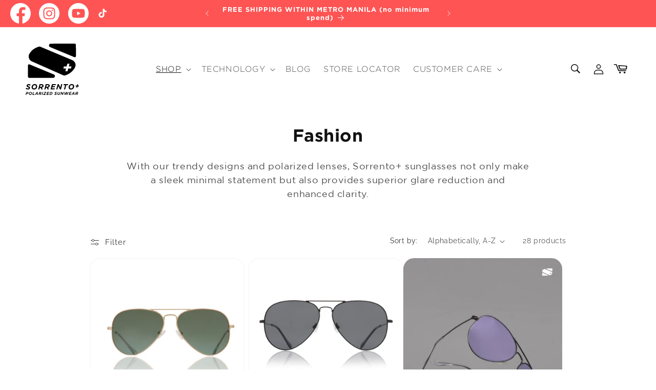

--- FILE ---
content_type: text/html; charset=utf-8
request_url: https://www.sorrentosunwear.com/fil/collections/fashion
body_size: 74815
content:
<!doctype html>
<html class="no-js" lang="fil">
  <head>
    <meta charset="utf-8">
    <meta http-equiv="X-UA-Compatible" content="IE=edge">
    <meta name="viewport" content="width=device-width,initial-scale=1">
    <meta name="theme-color" content="">
    <link rel="canonical" href="https://www.sorrentosunwear.com/fil/collections/fashion"><link rel="icon" type="image/png" href="//www.sorrentosunwear.com/cdn/shop/files/Logomark_-_black.svg?crop=center&height=32&v=1700619461&width=32"><link rel="preconnect" href="https://fonts.shopifycdn.com" crossorigin><title>
      Fashion Polarized Sunglasses Philippines | Sorrento+ Sunwear
</title>

    
      <meta name="description" content="Polarized sunglasses good for the beach, fashion, beauty, and mainly lifestyle wear. Get Php100 off your first order and free shipping when you shop P1500 or more">
    

    

<meta property="og:site_name" content="Sorrento">
<meta property="og:url" content="https://www.sorrentosunwear.com/fil/collections/fashion">
<meta property="og:title" content="Fashion Polarized Sunglasses Philippines | Sorrento+ Sunwear">
<meta property="og:type" content="website">
<meta property="og:description" content="Polarized sunglasses good for the beach, fashion, beauty, and mainly lifestyle wear. Get Php100 off your first order and free shipping when you shop P1500 or more"><meta property="og:image" content="http://www.sorrentosunwear.com/cdn/shop/collections/FASHION.jpg?v=1680204398">
  <meta property="og:image:secure_url" content="https://www.sorrentosunwear.com/cdn/shop/collections/FASHION.jpg?v=1680204398">
  <meta property="og:image:width" content="1500">
  <meta property="og:image:height" content="1000"><meta name="twitter:card" content="summary_large_image">
<meta name="twitter:title" content="Fashion Polarized Sunglasses Philippines | Sorrento+ Sunwear">
<meta name="twitter:description" content="Polarized sunglasses good for the beach, fashion, beauty, and mainly lifestyle wear. Get Php100 off your first order and free shipping when you shop P1500 or more">


    <script src="//www.sorrentosunwear.com/cdn/shop/t/21/assets/constants.js?v=58251544750838685771762699780" defer="defer"></script>
    <script src="//www.sorrentosunwear.com/cdn/shop/t/21/assets/pubsub.js?v=158357773527763999511762699791" defer="defer"></script>
    <script src="//www.sorrentosunwear.com/cdn/shop/t/21/assets/global.js?v=152274993585974111951762699783" defer="defer"></script><script src="//www.sorrentosunwear.com/cdn/shop/t/21/assets/animations.js?v=88693664871331136111762699762" defer="defer"></script><script>window.performance && window.performance.mark && window.performance.mark('shopify.content_for_header.start');</script><meta name="google-site-verification" content="ymxyFVqbluDJHJV9Y0AfHa6ZkqWLu1Y0QTlAnrrM0Uk">
<meta id="shopify-digital-wallet" name="shopify-digital-wallet" content="/38482837635/digital_wallets/dialog">
<meta name="shopify-checkout-api-token" content="b304c0a7c741c4fe54026b499230f6a6">
<meta id="in-context-paypal-metadata" data-shop-id="38482837635" data-venmo-supported="false" data-environment="production" data-locale="en_US" data-paypal-v4="true" data-currency="PHP">
<link rel="alternate" type="application/atom+xml" title="Feed" href="/fil/collections/fashion.atom" />
<link rel="next" href="/fil/collections/fashion?page=2">
<link rel="alternate" hreflang="x-default" href="https://www.sorrentosunwear.com/collections/fashion">
<link rel="alternate" hreflang="en" href="https://www.sorrentosunwear.com/collections/fashion">
<link rel="alternate" hreflang="fil" href="https://www.sorrentosunwear.com/fil/collections/fashion">
<link rel="alternate" type="application/json+oembed" href="https://www.sorrentosunwear.com/fil/collections/fashion.oembed">
<script async="async" src="/checkouts/internal/preloads.js?locale=fil-PH"></script>
<script id="shopify-features" type="application/json">{"accessToken":"b304c0a7c741c4fe54026b499230f6a6","betas":["rich-media-storefront-analytics"],"domain":"www.sorrentosunwear.com","predictiveSearch":true,"shopId":38482837635,"locale":"en"}</script>
<script>var Shopify = Shopify || {};
Shopify.shop = "sorrento-sunwear.myshopify.com";
Shopify.locale = "fil";
Shopify.currency = {"active":"PHP","rate":"1.0"};
Shopify.country = "PH";
Shopify.theme = {"name":"November 2025 | Updated Products","id":152929927299,"schema_name":"Dawn","schema_version":"12.0.0","theme_store_id":887,"role":"main"};
Shopify.theme.handle = "null";
Shopify.theme.style = {"id":null,"handle":null};
Shopify.cdnHost = "www.sorrentosunwear.com/cdn";
Shopify.routes = Shopify.routes || {};
Shopify.routes.root = "/fil/";</script>
<script type="module">!function(o){(o.Shopify=o.Shopify||{}).modules=!0}(window);</script>
<script>!function(o){function n(){var o=[];function n(){o.push(Array.prototype.slice.apply(arguments))}return n.q=o,n}var t=o.Shopify=o.Shopify||{};t.loadFeatures=n(),t.autoloadFeatures=n()}(window);</script>
<script id="shop-js-analytics" type="application/json">{"pageType":"collection"}</script>
<script defer="defer" async type="module" src="//www.sorrentosunwear.com/cdn/shopifycloud/shop-js/modules/v2/client.init-shop-cart-sync_BApSsMSl.en.esm.js"></script>
<script defer="defer" async type="module" src="//www.sorrentosunwear.com/cdn/shopifycloud/shop-js/modules/v2/chunk.common_CBoos6YZ.esm.js"></script>
<script type="module">
  await import("//www.sorrentosunwear.com/cdn/shopifycloud/shop-js/modules/v2/client.init-shop-cart-sync_BApSsMSl.en.esm.js");
await import("//www.sorrentosunwear.com/cdn/shopifycloud/shop-js/modules/v2/chunk.common_CBoos6YZ.esm.js");

  window.Shopify.SignInWithShop?.initShopCartSync?.({"fedCMEnabled":true,"windoidEnabled":true});

</script>
<script>(function() {
  var isLoaded = false;
  function asyncLoad() {
    if (isLoaded) return;
    isLoaded = true;
    var urls = ["https:\/\/sdks.automizely.com\/conversions\/v1\/conversions.js?app_connection_id=8c069bf66f3e4eb1882d2685011d6ac0\u0026mapped_org_id=f7d3f5653bf5ce75ae68d22a9be1dd59_v1\u0026shop=sorrento-sunwear.myshopify.com"];
    for (var i = 0; i < urls.length; i++) {
      var s = document.createElement('script');
      s.type = 'text/javascript';
      s.async = true;
      s.src = urls[i];
      var x = document.getElementsByTagName('script')[0];
      x.parentNode.insertBefore(s, x);
    }
  };
  if(window.attachEvent) {
    window.attachEvent('onload', asyncLoad);
  } else {
    window.addEventListener('load', asyncLoad, false);
  }
})();</script>
<script id="__st">var __st={"a":38482837635,"offset":28800,"reqid":"101d147c-e786-494d-b920-82bbc1feefee-1768916510","pageurl":"www.sorrentosunwear.com\/fil\/collections\/fashion","u":"e65bde2d533c","p":"collection","rtyp":"collection","rid":186041204867};</script>
<script>window.ShopifyPaypalV4VisibilityTracking = true;</script>
<script id="captcha-bootstrap">!function(){'use strict';const t='contact',e='account',n='new_comment',o=[[t,t],['blogs',n],['comments',n],[t,'customer']],c=[[e,'customer_login'],[e,'guest_login'],[e,'recover_customer_password'],[e,'create_customer']],r=t=>t.map((([t,e])=>`form[action*='/${t}']:not([data-nocaptcha='true']) input[name='form_type'][value='${e}']`)).join(','),a=t=>()=>t?[...document.querySelectorAll(t)].map((t=>t.form)):[];function s(){const t=[...o],e=r(t);return a(e)}const i='password',u='form_key',d=['recaptcha-v3-token','g-recaptcha-response','h-captcha-response',i],f=()=>{try{return window.sessionStorage}catch{return}},m='__shopify_v',_=t=>t.elements[u];function p(t,e,n=!1){try{const o=window.sessionStorage,c=JSON.parse(o.getItem(e)),{data:r}=function(t){const{data:e,action:n}=t;return t[m]||n?{data:e,action:n}:{data:t,action:n}}(c);for(const[e,n]of Object.entries(r))t.elements[e]&&(t.elements[e].value=n);n&&o.removeItem(e)}catch(o){console.error('form repopulation failed',{error:o})}}const l='form_type',E='cptcha';function T(t){t.dataset[E]=!0}const w=window,h=w.document,L='Shopify',v='ce_forms',y='captcha';let A=!1;((t,e)=>{const n=(g='f06e6c50-85a8-45c8-87d0-21a2b65856fe',I='https://cdn.shopify.com/shopifycloud/storefront-forms-hcaptcha/ce_storefront_forms_captcha_hcaptcha.v1.5.2.iife.js',D={infoText:'Protected by hCaptcha',privacyText:'Privacy',termsText:'Terms'},(t,e,n)=>{const o=w[L][v],c=o.bindForm;if(c)return c(t,g,e,D).then(n);var r;o.q.push([[t,g,e,D],n]),r=I,A||(h.body.append(Object.assign(h.createElement('script'),{id:'captcha-provider',async:!0,src:r})),A=!0)});var g,I,D;w[L]=w[L]||{},w[L][v]=w[L][v]||{},w[L][v].q=[],w[L][y]=w[L][y]||{},w[L][y].protect=function(t,e){n(t,void 0,e),T(t)},Object.freeze(w[L][y]),function(t,e,n,w,h,L){const[v,y,A,g]=function(t,e,n){const i=e?o:[],u=t?c:[],d=[...i,...u],f=r(d),m=r(i),_=r(d.filter((([t,e])=>n.includes(e))));return[a(f),a(m),a(_),s()]}(w,h,L),I=t=>{const e=t.target;return e instanceof HTMLFormElement?e:e&&e.form},D=t=>v().includes(t);t.addEventListener('submit',(t=>{const e=I(t);if(!e)return;const n=D(e)&&!e.dataset.hcaptchaBound&&!e.dataset.recaptchaBound,o=_(e),c=g().includes(e)&&(!o||!o.value);(n||c)&&t.preventDefault(),c&&!n&&(function(t){try{if(!f())return;!function(t){const e=f();if(!e)return;const n=_(t);if(!n)return;const o=n.value;o&&e.removeItem(o)}(t);const e=Array.from(Array(32),(()=>Math.random().toString(36)[2])).join('');!function(t,e){_(t)||t.append(Object.assign(document.createElement('input'),{type:'hidden',name:u})),t.elements[u].value=e}(t,e),function(t,e){const n=f();if(!n)return;const o=[...t.querySelectorAll(`input[type='${i}']`)].map((({name:t})=>t)),c=[...d,...o],r={};for(const[a,s]of new FormData(t).entries())c.includes(a)||(r[a]=s);n.setItem(e,JSON.stringify({[m]:1,action:t.action,data:r}))}(t,e)}catch(e){console.error('failed to persist form',e)}}(e),e.submit())}));const S=(t,e)=>{t&&!t.dataset[E]&&(n(t,e.some((e=>e===t))),T(t))};for(const o of['focusin','change'])t.addEventListener(o,(t=>{const e=I(t);D(e)&&S(e,y())}));const B=e.get('form_key'),M=e.get(l),P=B&&M;t.addEventListener('DOMContentLoaded',(()=>{const t=y();if(P)for(const e of t)e.elements[l].value===M&&p(e,B);[...new Set([...A(),...v().filter((t=>'true'===t.dataset.shopifyCaptcha))])].forEach((e=>S(e,t)))}))}(h,new URLSearchParams(w.location.search),n,t,e,['guest_login'])})(!0,!0)}();</script>
<script integrity="sha256-4kQ18oKyAcykRKYeNunJcIwy7WH5gtpwJnB7kiuLZ1E=" data-source-attribution="shopify.loadfeatures" defer="defer" src="//www.sorrentosunwear.com/cdn/shopifycloud/storefront/assets/storefront/load_feature-a0a9edcb.js" crossorigin="anonymous"></script>
<script data-source-attribution="shopify.dynamic_checkout.dynamic.init">var Shopify=Shopify||{};Shopify.PaymentButton=Shopify.PaymentButton||{isStorefrontPortableWallets:!0,init:function(){window.Shopify.PaymentButton.init=function(){};var t=document.createElement("script");t.src="https://www.sorrentosunwear.com/cdn/shopifycloud/portable-wallets/latest/portable-wallets.en.js",t.type="module",document.head.appendChild(t)}};
</script>
<script data-source-attribution="shopify.dynamic_checkout.buyer_consent">
  function portableWalletsHideBuyerConsent(e){var t=document.getElementById("shopify-buyer-consent"),n=document.getElementById("shopify-subscription-policy-button");t&&n&&(t.classList.add("hidden"),t.setAttribute("aria-hidden","true"),n.removeEventListener("click",e))}function portableWalletsShowBuyerConsent(e){var t=document.getElementById("shopify-buyer-consent"),n=document.getElementById("shopify-subscription-policy-button");t&&n&&(t.classList.remove("hidden"),t.removeAttribute("aria-hidden"),n.addEventListener("click",e))}window.Shopify?.PaymentButton&&(window.Shopify.PaymentButton.hideBuyerConsent=portableWalletsHideBuyerConsent,window.Shopify.PaymentButton.showBuyerConsent=portableWalletsShowBuyerConsent);
</script>
<script data-source-attribution="shopify.dynamic_checkout.cart.bootstrap">document.addEventListener("DOMContentLoaded",(function(){function t(){return document.querySelector("shopify-accelerated-checkout-cart, shopify-accelerated-checkout")}if(t())Shopify.PaymentButton.init();else{new MutationObserver((function(e,n){t()&&(Shopify.PaymentButton.init(),n.disconnect())})).observe(document.body,{childList:!0,subtree:!0})}}));
</script>
<link id="shopify-accelerated-checkout-styles" rel="stylesheet" media="screen" href="https://www.sorrentosunwear.com/cdn/shopifycloud/portable-wallets/latest/accelerated-checkout-backwards-compat.css" crossorigin="anonymous">
<style id="shopify-accelerated-checkout-cart">
        #shopify-buyer-consent {
  margin-top: 1em;
  display: inline-block;
  width: 100%;
}

#shopify-buyer-consent.hidden {
  display: none;
}

#shopify-subscription-policy-button {
  background: none;
  border: none;
  padding: 0;
  text-decoration: underline;
  font-size: inherit;
  cursor: pointer;
}

#shopify-subscription-policy-button::before {
  box-shadow: none;
}

      </style>
<script id="sections-script" data-sections="header" defer="defer" src="//www.sorrentosunwear.com/cdn/shop/t/21/compiled_assets/scripts.js?v=5226"></script>
<script>window.performance && window.performance.mark && window.performance.mark('shopify.content_for_header.end');</script>


    <style data-shopify>
      @font-face {
  font-family: Raleway;
  font-weight: 400;
  font-style: normal;
  font-display: swap;
  src: url("//www.sorrentosunwear.com/cdn/fonts/raleway/raleway_n4.2c76ddd103ff0f30b1230f13e160330ff8b2c68a.woff2") format("woff2"),
       url("//www.sorrentosunwear.com/cdn/fonts/raleway/raleway_n4.c057757dddc39994ad5d9c9f58e7c2c2a72359a9.woff") format("woff");
}

      @font-face {
  font-family: Raleway;
  font-weight: 700;
  font-style: normal;
  font-display: swap;
  src: url("//www.sorrentosunwear.com/cdn/fonts/raleway/raleway_n7.740cf9e1e4566800071db82eeca3cca45f43ba63.woff2") format("woff2"),
       url("//www.sorrentosunwear.com/cdn/fonts/raleway/raleway_n7.84943791ecde186400af8db54cf3b5b5e5049a8f.woff") format("woff");
}

      @font-face {
  font-family: Raleway;
  font-weight: 400;
  font-style: italic;
  font-display: swap;
  src: url("//www.sorrentosunwear.com/cdn/fonts/raleway/raleway_i4.aaa73a72f55a5e60da3e9a082717e1ed8f22f0a2.woff2") format("woff2"),
       url("//www.sorrentosunwear.com/cdn/fonts/raleway/raleway_i4.650670cc243082f8988ecc5576b6d613cfd5a8ee.woff") format("woff");
}

      @font-face {
  font-family: Raleway;
  font-weight: 700;
  font-style: italic;
  font-display: swap;
  src: url("//www.sorrentosunwear.com/cdn/fonts/raleway/raleway_i7.6d68e3c55f3382a6b4f1173686f538d89ce56dbc.woff2") format("woff2"),
       url("//www.sorrentosunwear.com/cdn/fonts/raleway/raleway_i7.ed82a5a5951418ec5b6b0a5010cb65216574b2bd.woff") format("woff");
}

      @font-face {
  font-family: Raleway;
  font-weight: 700;
  font-style: normal;
  font-display: swap;
  src: url("//www.sorrentosunwear.com/cdn/fonts/raleway/raleway_n7.740cf9e1e4566800071db82eeca3cca45f43ba63.woff2") format("woff2"),
       url("//www.sorrentosunwear.com/cdn/fonts/raleway/raleway_n7.84943791ecde186400af8db54cf3b5b5e5049a8f.woff") format("woff");
}


      
        :root,
        .color-background-1 {
          --color-background: 255,255,255;
        
          --gradient-background: #ffffff;
        

        

        --color-foreground: 18,18,18;
        --color-background-contrast: 191,191,191;
        --color-shadow: 18,18,18;
        --color-button: 202,106,66;
        --color-add-to-cart-button: #ff5454;
        --color-button-text: 0,0,0;
        --color-secondary-button: 255,255,255;
        --color-secondary-button-text: 18,18,18;
        --color-link: 18,18,18;
        --color-badge-foreground: 18,18,18;
        --color-badge-background: 255,255,255;
        --color-badge-border: 18,18,18;
        --payment-terms-background-color: rgb(255 255 255);
      }
      
        
        .color-background-2 {
          --color-background: 243,243,243;
        
          --gradient-background: #f3f3f3;
        

        

        --color-foreground: 18,18,18;
        --color-background-contrast: 179,179,179;
        --color-shadow: 18,18,18;
        --color-button: 18,18,18;
        --color-add-to-cart-button: #ff5454;
        --color-button-text: 243,243,243;
        --color-secondary-button: 243,243,243;
        --color-secondary-button-text: 18,18,18;
        --color-link: 18,18,18;
        --color-badge-foreground: 18,18,18;
        --color-badge-background: 243,243,243;
        --color-badge-border: 18,18,18;
        --payment-terms-background-color: rgb(243 243 243);
      }
      
        
        .color-inverse {
          --color-background: 36,40,51;
        
          --gradient-background: #242833;
        

        

        --color-foreground: 255,255,255;
        --color-background-contrast: 47,52,66;
        --color-shadow: 18,18,18;
        --color-button: 202,106,66;
        --color-add-to-cart-button: #ff5454;
        --color-button-text: 255,255,255;
        --color-secondary-button: 36,40,51;
        --color-secondary-button-text: 255,255,255;
        --color-link: 255,255,255;
        --color-badge-foreground: 255,255,255;
        --color-badge-background: 36,40,51;
        --color-badge-border: 255,255,255;
        --payment-terms-background-color: rgb(36 40 51);
      }
      
        
        .color-accent-1 {
          --color-background: 0,0,0;
        
          --gradient-background: #000000;
        

        

        --color-foreground: 255,255,255;
        --color-background-contrast: 128,128,128;
        --color-shadow: 18,18,18;
        --color-button: 255,255,255;
        --color-add-to-cart-button: #ff5454;
        --color-button-text: 18,18,18;
        --color-secondary-button: 0,0,0;
        --color-secondary-button-text: 255,255,255;
        --color-link: 255,255,255;
        --color-badge-foreground: 255,255,255;
        --color-badge-background: 0,0,0;
        --color-badge-border: 255,255,255;
        --payment-terms-background-color: rgb(0 0 0);
      }
      
        
        .color-accent-2 {
          --color-background: 255,84,84;
        
          --gradient-background: #ff5454;
        

        

        --color-foreground: 255,255,255;
        --color-background-contrast: 211,0,0;
        --color-shadow: 18,18,18;
        --color-button: 255,255,255;
        --color-add-to-cart-button: #ff5454;
        --color-button-text: 51,79,180;
        --color-secondary-button: 255,84,84;
        --color-secondary-button-text: 255,255,255;
        --color-link: 255,255,255;
        --color-badge-foreground: 255,255,255;
        --color-badge-background: 255,84,84;
        --color-badge-border: 255,255,255;
        --payment-terms-background-color: rgb(255 84 84);
      }
      
        
        .color-scheme-bd86ec2b-d0ac-4219-8408-f8ea58de66b8 {
          --color-background: 202,106,66;
        
          --gradient-background: #ca6a42;
        

        

        --color-foreground: 255,255,255;
        --color-background-contrast: 110,54,31;
        --color-shadow: 18,18,18;
        --color-button: 202,106,66;
        --color-add-to-cart-button: #ff5454;
        --color-button-text: 255,255,255;
        --color-secondary-button: 202,106,66;
        --color-secondary-button-text: 18,18,18;
        --color-link: 18,18,18;
        --color-badge-foreground: 255,255,255;
        --color-badge-background: 202,106,66;
        --color-badge-border: 255,255,255;
        --payment-terms-background-color: rgb(202 106 66);
      }
      

      body, .color-background-1, .color-background-2, .color-inverse, .color-accent-1, .color-accent-2, .color-scheme-bd86ec2b-d0ac-4219-8408-f8ea58de66b8 {
        color: rgba(var(--color-foreground), 0.75);
        background-color: rgb(var(--color-background));
      }

      @font-face {
        font-family: "GothamBook";
        src: url("https://cdn.shopify.com/s/files/1/0384/8283/7635/files/GothamBook.ttf") format("truetype");
      }

      @font-face {
        font-family: "GothamBold";
        src: url("https://cdn.shopify.com/s/files/1/0384/8283/7635/files/Gotham-Bold.otf") format("opentype");
      }

      @font-face {
        font-family: "GothamLight";
        src: url("https://cdn.shopify.com/s/files/1/0384/8283/7635/files/Gotham-Light.otf") format("truetype");
      }

      :root {
        --font-body-family: GothamBook, Raleway, sans-serif;
        --font-body-style: normal;
        --font-body-weight: 400;
        --font-body-weight-bold: 700;

        --font-heading-family: GothamBold, Raleway, sans-serif;
        --font-heading-style: normal;
        --font-heading-weight: 700;

        --font-body-scale: 1.0;
        --font-heading-scale: 1.0;

        --media-padding: px;
        --media-border-opacity: 0.05;
        --media-border-width: 1px;
        --media-radius: 0px;
        --media-shadow-opacity: 0.0;
        --media-shadow-horizontal-offset: 0px;
        --media-shadow-vertical-offset: 8px;
        --media-shadow-blur-radius: 5px;
        --media-shadow-visible: 0;

        --page-width: 160rem;
        --page-width-margin: 0rem;

        --product-card-image-padding: 0.0rem;
        --product-card-corner-radius: 0.0rem;
        --product-card-text-alignment: left;
        --product-card-border-width: 0.0rem;
        --product-card-border-opacity: 0.1;
        --product-card-shadow-opacity: 0.0;
        --product-card-shadow-visible: 0;
        --product-card-shadow-horizontal-offset: 0.0rem;
        --product-card-shadow-vertical-offset: 0.4rem;
        --product-card-shadow-blur-radius: 0.5rem;

        --collection-card-image-padding: 0.0rem;
        --collection-card-corner-radius: 0.0rem;
        --collection-card-text-alignment: left;
        --collection-card-border-width: 0.0rem;
        --collection-card-border-opacity: 0.1;
        --collection-card-shadow-opacity: 0.0;
        --collection-card-shadow-visible: 0;
        --collection-card-shadow-horizontal-offset: 0.0rem;
        --collection-card-shadow-vertical-offset: 0.8rem;
        --collection-card-shadow-blur-radius: 0.5rem;

        --blog-card-image-padding: 0.0rem;
        --blog-card-corner-radius: 0.0rem;
        --blog-card-text-alignment: left;
        --blog-card-border-width: 0.0rem;
        --blog-card-border-opacity: 0.1;
        --blog-card-shadow-opacity: 0.0;
        --blog-card-shadow-visible: 0;
        --blog-card-shadow-horizontal-offset: 0.0rem;
        --blog-card-shadow-vertical-offset: 0.4rem;
        --blog-card-shadow-blur-radius: 0.5rem;

        --badge-corner-radius: 0.8rem;

        --popup-border-width: 1px;
        --popup-border-opacity: 0.1;
        --popup-corner-radius: 0px;
        --popup-shadow-opacity: 0.05;
        --popup-shadow-horizontal-offset: 0px;
        --popup-shadow-vertical-offset: 4px;
        --popup-shadow-blur-radius: 5px;

        --drawer-border-width: 1px;
        --drawer-border-opacity: 0.1;
        --drawer-shadow-opacity: 0.0;
        --drawer-shadow-horizontal-offset: 0px;
        --drawer-shadow-vertical-offset: 4px;
        --drawer-shadow-blur-radius: 5px;

        --spacing-sections-desktop: 0px;
        --spacing-sections-mobile: 0px;

        --grid-desktop-vertical-spacing: 8px;
        --grid-desktop-horizontal-spacing: 8px;
        --grid-mobile-vertical-spacing: 4px;
        --grid-mobile-horizontal-spacing: 4px;

        --text-boxes-border-opacity: 0.1;
        --text-boxes-border-width: 0px;
        --text-boxes-radius: 0px;
        --text-boxes-shadow-opacity: 0.0;
        --text-boxes-shadow-visible: 0;
        --text-boxes-shadow-horizontal-offset: 0px;
        --text-boxes-shadow-vertical-offset: -4px;
        --text-boxes-shadow-blur-radius: 5px;

        --buttons-radius: 0px;
        --buttons-radius-outset: 0px;
        --buttons-border-width: 1px;
        --buttons-border-opacity: 1.0;
        --buttons-shadow-opacity: 0.0;
        --buttons-shadow-visible: 0;
        --buttons-shadow-horizontal-offset: 0px;
        --buttons-shadow-vertical-offset: 4px;
        --buttons-shadow-blur-radius: 5px;
        --buttons-border-offset: 0px;

        --inputs-radius: 0px;
        --inputs-border-width: 1px;
        --inputs-border-opacity: 0.55;
        --inputs-shadow-opacity: 0.0;
        --inputs-shadow-horizontal-offset: 0px;
        --inputs-margin-offset: 0px;
        --inputs-shadow-vertical-offset: 4px;
        --inputs-shadow-blur-radius: 5px;
        --inputs-radius-outset: 0px;

        --variant-pills-radius: 40px;
        --variant-pills-border-width: 1px;
        --variant-pills-border-opacity: 0.55;
        --variant-pills-shadow-opacity: 0.0;
        --variant-pills-shadow-horizontal-offset: 0px;
        --variant-pills-shadow-vertical-offset: 4px;
        --variant-pills-shadow-blur-radius: 5px;
      }

      *,
      *::before,
      *::after {
        box-sizing: inherit;
      }

      html {
        box-sizing: border-box;
        font-size: calc(var(--font-body-scale) * 62.5%);
        height: 100%;
      }

      body {
        display: grid;
        grid-template-rows: auto auto 1fr auto;
        grid-template-columns: 100%;
        min-height: 100%;
        margin: 0;
        font-size: 1.4rem;
        letter-spacing: 0.06rem;
        line-height: calc(1 + 0.8 / var(--font-body-scale));
        font-family: var(--font-body-family);
        font-style: var(--font-body-style);
        font-weight: var(--font-body-weight);
      }

      @media screen and (min-width: 750px) {
        body {
          font-size: 1.6rem;
        }
      }
    </style>

    <link href="//www.sorrentosunwear.com/cdn/shop/t/21/assets/base.css?v=25194234988206671811762699763" rel="stylesheet" type="text/css" media="all" />
<link rel="preload" as="font" href="//www.sorrentosunwear.com/cdn/fonts/raleway/raleway_n4.2c76ddd103ff0f30b1230f13e160330ff8b2c68a.woff2" type="font/woff2" crossorigin><link rel="preload" as="font" href="//www.sorrentosunwear.com/cdn/fonts/raleway/raleway_n7.740cf9e1e4566800071db82eeca3cca45f43ba63.woff2" type="font/woff2" crossorigin><link href="//www.sorrentosunwear.com/cdn/shop/t/21/assets/component-localization-form.css?v=143319823105703127341762699772" rel="stylesheet" type="text/css" media="all" />
      <script src="//www.sorrentosunwear.com/cdn/shop/t/21/assets/localization-form.js?v=161644695336821385561762699785" defer="defer"></script><link
        rel="stylesheet"
        href="//www.sorrentosunwear.com/cdn/shop/t/21/assets/component-predictive-search.css?v=118923337488134913561762699775"
        media="print"
        onload="this.media='all'"
      ><script>
      document.documentElement.className = document.documentElement.className.replace('no-js', 'js');
      if (Shopify.designMode) {
        document.documentElement.classList.add('shopify-design-mode');
      }
    </script>

    

  

<!-- BEGIN app block: shopify://apps/judge-me-reviews/blocks/judgeme_core/61ccd3b1-a9f2-4160-9fe9-4fec8413e5d8 --><!-- Start of Judge.me Core -->






<link rel="dns-prefetch" href="https://cdnwidget.judge.me">
<link rel="dns-prefetch" href="https://cdn.judge.me">
<link rel="dns-prefetch" href="https://cdn1.judge.me">
<link rel="dns-prefetch" href="https://api.judge.me">

<script data-cfasync='false' class='jdgm-settings-script'>window.jdgmSettings={"pagination":5,"disable_web_reviews":false,"badge_no_review_text":"No reviews","badge_n_reviews_text":"{{ n }} review/reviews","hide_badge_preview_if_no_reviews":true,"badge_hide_text":false,"enforce_center_preview_badge":false,"widget_title":"Customer Reviews","widget_open_form_text":"Write a review","widget_close_form_text":"Cancel review","widget_refresh_page_text":"Refresh page","widget_summary_text":"Based on {{ number_of_reviews }} review/reviews","widget_no_review_text":"Be the first to write a review","widget_name_field_text":"Display name","widget_verified_name_field_text":"Verified Name (public)","widget_name_placeholder_text":"Display name","widget_required_field_error_text":"This field is required.","widget_email_field_text":"Email address","widget_verified_email_field_text":"Verified Email (private, can not be edited)","widget_email_placeholder_text":"Your email address","widget_email_field_error_text":"Please enter a valid email address.","widget_rating_field_text":"Rating","widget_review_title_field_text":"Review Title","widget_review_title_placeholder_text":"Give your review a title","widget_review_body_field_text":"Review content","widget_review_body_placeholder_text":"Start writing here...","widget_pictures_field_text":"Picture/Video (optional)","widget_submit_review_text":"Submit Review","widget_submit_verified_review_text":"Submit Verified Review","widget_submit_success_msg_with_auto_publish":"Thank you! Please refresh the page in a few moments to see your review. You can remove or edit your review by logging into \u003ca href='https://judge.me/login' target='_blank' rel='nofollow noopener'\u003eJudge.me\u003c/a\u003e","widget_submit_success_msg_no_auto_publish":"Thank you! Your review will be published as soon as it is approved by the shop admin. You can remove or edit your review by logging into \u003ca href='https://judge.me/login' target='_blank' rel='nofollow noopener'\u003eJudge.me\u003c/a\u003e","widget_show_default_reviews_out_of_total_text":"Showing {{ n_reviews_shown }} out of {{ n_reviews }} reviews.","widget_show_all_link_text":"Show all","widget_show_less_link_text":"Show less","widget_author_said_text":"{{ reviewer_name }} said:","widget_days_text":"{{ n }} days ago","widget_weeks_text":"{{ n }} week/weeks ago","widget_months_text":"{{ n }} month/months ago","widget_years_text":"{{ n }} year/years ago","widget_yesterday_text":"Yesterday","widget_today_text":"Today","widget_replied_text":"\u003e\u003e {{ shop_name }} replied:","widget_read_more_text":"Read more","widget_reviewer_name_as_initial":"","widget_rating_filter_color":"#fbcd0a","widget_rating_filter_see_all_text":"See all reviews","widget_sorting_most_recent_text":"Most Recent","widget_sorting_highest_rating_text":"Highest Rating","widget_sorting_lowest_rating_text":"Lowest Rating","widget_sorting_with_pictures_text":"Only Pictures","widget_sorting_most_helpful_text":"Most Helpful","widget_open_question_form_text":"Ask a question","widget_reviews_subtab_text":"Reviews","widget_questions_subtab_text":"Questions","widget_question_label_text":"Question","widget_answer_label_text":"Answer","widget_question_placeholder_text":"Write your question here","widget_submit_question_text":"Submit Question","widget_question_submit_success_text":"Thank you for your question! We will notify you once it gets answered.","verified_badge_text":"Verified","verified_badge_bg_color":"","verified_badge_text_color":"","verified_badge_placement":"left-of-reviewer-name","widget_review_max_height":"","widget_hide_border":false,"widget_social_share":false,"widget_thumb":false,"widget_review_location_show":false,"widget_location_format":"","all_reviews_include_out_of_store_products":true,"all_reviews_out_of_store_text":"(out of store)","all_reviews_pagination":100,"all_reviews_product_name_prefix_text":"about","enable_review_pictures":false,"enable_question_anwser":false,"widget_theme":"default","review_date_format":"mm/dd/yyyy","default_sort_method":"most-recent","widget_product_reviews_subtab_text":"Product Reviews","widget_shop_reviews_subtab_text":"Shop Reviews","widget_other_products_reviews_text":"Reviews for other products","widget_store_reviews_subtab_text":"Store reviews","widget_no_store_reviews_text":"This store hasn't received any reviews yet","widget_web_restriction_product_reviews_text":"This product hasn't received any reviews yet","widget_no_items_text":"No items found","widget_show_more_text":"Show more","widget_write_a_store_review_text":"Write a Store Review","widget_other_languages_heading":"Reviews in Other Languages","widget_translate_review_text":"Translate review to {{ language }}","widget_translating_review_text":"Translating...","widget_show_original_translation_text":"Show original ({{ language }})","widget_translate_review_failed_text":"Review couldn't be translated.","widget_translate_review_retry_text":"Retry","widget_translate_review_try_again_later_text":"Try again later","show_product_url_for_grouped_product":false,"widget_sorting_pictures_first_text":"Pictures First","show_pictures_on_all_rev_page_mobile":false,"show_pictures_on_all_rev_page_desktop":false,"floating_tab_hide_mobile_install_preference":false,"floating_tab_button_name":"★ Reviews","floating_tab_title":"Let customers speak for us","floating_tab_button_color":"","floating_tab_button_background_color":"","floating_tab_url":"","floating_tab_url_enabled":false,"floating_tab_tab_style":"text","all_reviews_text_badge_text":"Customers rate us {{ shop.metafields.judgeme.all_reviews_rating | round: 1 }}/5 based on {{ shop.metafields.judgeme.all_reviews_count }} reviews.","all_reviews_text_badge_text_branded_style":"{{ shop.metafields.judgeme.all_reviews_rating | round: 1 }} out of 5 stars based on {{ shop.metafields.judgeme.all_reviews_count }} reviews","is_all_reviews_text_badge_a_link":false,"show_stars_for_all_reviews_text_badge":false,"all_reviews_text_badge_url":"","all_reviews_text_style":"text","all_reviews_text_color_style":"judgeme_brand_color","all_reviews_text_color":"#108474","all_reviews_text_show_jm_brand":true,"featured_carousel_show_header":true,"featured_carousel_title":"Let customers speak for us","testimonials_carousel_title":"Customers are saying","videos_carousel_title":"Real customer stories","cards_carousel_title":"Customers are saying","featured_carousel_count_text":"from {{ n }} reviews","featured_carousel_add_link_to_all_reviews_page":false,"featured_carousel_url":"","featured_carousel_show_images":true,"featured_carousel_autoslide_interval":5,"featured_carousel_arrows_on_the_sides":true,"featured_carousel_height":250,"featured_carousel_width":80,"featured_carousel_image_size":0,"featured_carousel_image_height":250,"featured_carousel_arrow_color":"#0e0e0e","verified_count_badge_style":"vintage","verified_count_badge_orientation":"horizontal","verified_count_badge_color_style":"judgeme_brand_color","verified_count_badge_color":"#108474","is_verified_count_badge_a_link":false,"verified_count_badge_url":"","verified_count_badge_show_jm_brand":true,"widget_rating_preset_default":5,"widget_first_sub_tab":"product-reviews","widget_show_histogram":true,"widget_histogram_use_custom_color":false,"widget_pagination_use_custom_color":false,"widget_star_use_custom_color":false,"widget_verified_badge_use_custom_color":false,"widget_write_review_use_custom_color":false,"picture_reminder_submit_button":"Upload Pictures","enable_review_videos":false,"mute_video_by_default":false,"widget_sorting_videos_first_text":"Videos First","widget_review_pending_text":"Pending","featured_carousel_items_for_large_screen":3,"social_share_options_order":"Facebook,Twitter","remove_microdata_snippet":true,"disable_json_ld":false,"enable_json_ld_products":false,"preview_badge_show_question_text":false,"preview_badge_no_question_text":"No questions","preview_badge_n_question_text":"{{ number_of_questions }} question/questions","qa_badge_show_icon":false,"qa_badge_position":"same-row","remove_judgeme_branding":false,"widget_add_search_bar":false,"widget_search_bar_placeholder":"Search","widget_sorting_verified_only_text":"Verified only","featured_carousel_theme":"card","featured_carousel_show_rating":true,"featured_carousel_show_title":true,"featured_carousel_show_body":true,"featured_carousel_show_date":false,"featured_carousel_show_reviewer":true,"featured_carousel_show_product":false,"featured_carousel_header_background_color":"#108474","featured_carousel_header_text_color":"#ffffff","featured_carousel_name_product_separator":"reviewed","featured_carousel_full_star_background":"#108474","featured_carousel_empty_star_background":"#dadada","featured_carousel_vertical_theme_background":"#f9fafb","featured_carousel_verified_badge_enable":false,"featured_carousel_verified_badge_color":"#108474","featured_carousel_border_style":"round","featured_carousel_review_line_length_limit":3,"featured_carousel_more_reviews_button_text":"Read more reviews","featured_carousel_view_product_button_text":"View product","all_reviews_page_load_reviews_on":"scroll","all_reviews_page_load_more_text":"Load More Reviews","disable_fb_tab_reviews":false,"enable_ajax_cdn_cache":false,"widget_public_name_text":"displayed publicly like","default_reviewer_name":"John Smith","default_reviewer_name_has_non_latin":true,"widget_reviewer_anonymous":"Anonymous","medals_widget_title":"Judge.me Review Medals","medals_widget_background_color":"#f9fafb","medals_widget_position":"footer_all_pages","medals_widget_border_color":"#f9fafb","medals_widget_verified_text_position":"left","medals_widget_use_monochromatic_version":false,"medals_widget_elements_color":"#108474","show_reviewer_avatar":true,"widget_invalid_yt_video_url_error_text":"Not a YouTube video URL","widget_max_length_field_error_text":"Please enter no more than {0} characters.","widget_show_country_flag":false,"widget_show_collected_via_shop_app":true,"widget_verified_by_shop_badge_style":"light","widget_verified_by_shop_text":"Verified by Shop","widget_show_photo_gallery":false,"widget_load_with_code_splitting":true,"widget_ugc_install_preference":false,"widget_ugc_title":"Made by us, Shared by you","widget_ugc_subtitle":"Tag us to see your picture featured in our page","widget_ugc_arrows_color":"#ffffff","widget_ugc_primary_button_text":"Buy Now","widget_ugc_primary_button_background_color":"#108474","widget_ugc_primary_button_text_color":"#ffffff","widget_ugc_primary_button_border_width":"0","widget_ugc_primary_button_border_style":"none","widget_ugc_primary_button_border_color":"#108474","widget_ugc_primary_button_border_radius":"25","widget_ugc_secondary_button_text":"Load More","widget_ugc_secondary_button_background_color":"#ffffff","widget_ugc_secondary_button_text_color":"#108474","widget_ugc_secondary_button_border_width":"2","widget_ugc_secondary_button_border_style":"solid","widget_ugc_secondary_button_border_color":"#108474","widget_ugc_secondary_button_border_radius":"25","widget_ugc_reviews_button_text":"View Reviews","widget_ugc_reviews_button_background_color":"#ffffff","widget_ugc_reviews_button_text_color":"#108474","widget_ugc_reviews_button_border_width":"2","widget_ugc_reviews_button_border_style":"solid","widget_ugc_reviews_button_border_color":"#108474","widget_ugc_reviews_button_border_radius":"25","widget_ugc_reviews_button_link_to":"judgeme-reviews-page","widget_ugc_show_post_date":true,"widget_ugc_max_width":"800","widget_rating_metafield_value_type":true,"widget_primary_color":"#CA6A42","widget_enable_secondary_color":false,"widget_secondary_color":"#edf5f5","widget_summary_average_rating_text":"{{ average_rating }} out of 5","widget_media_grid_title":"Customer photos \u0026 videos","widget_media_grid_see_more_text":"See more","widget_round_style":false,"widget_show_product_medals":true,"widget_verified_by_judgeme_text":"Verified by Judge.me","widget_show_store_medals":true,"widget_verified_by_judgeme_text_in_store_medals":"Verified by Judge.me","widget_media_field_exceed_quantity_message":"Sorry, we can only accept {{ max_media }} for one review.","widget_media_field_exceed_limit_message":"{{ file_name }} is too large, please select a {{ media_type }} less than {{ size_limit }}MB.","widget_review_submitted_text":"Review Submitted!","widget_question_submitted_text":"Question Submitted!","widget_close_form_text_question":"Cancel","widget_write_your_answer_here_text":"Write your answer here","widget_enabled_branded_link":true,"widget_show_collected_by_judgeme":true,"widget_reviewer_name_color":"","widget_write_review_text_color":"","widget_write_review_bg_color":"","widget_collected_by_judgeme_text":"collected by Judge.me","widget_pagination_type":"standard","widget_load_more_text":"Load More","widget_load_more_color":"#108474","widget_full_review_text":"Full Review","widget_read_more_reviews_text":"Read More Reviews","widget_read_questions_text":"Read Questions","widget_questions_and_answers_text":"Questions \u0026 Answers","widget_verified_by_text":"Verified by","widget_verified_text":"Verified","widget_number_of_reviews_text":"{{ number_of_reviews }} reviews","widget_back_button_text":"Back","widget_next_button_text":"Next","widget_custom_forms_filter_button":"Filters","custom_forms_style":"vertical","widget_show_review_information":false,"how_reviews_are_collected":"How reviews are collected?","widget_show_review_keywords":false,"widget_gdpr_statement":"How we use your data: We'll only contact you about the review you left, and only if necessary. By submitting your review, you agree to Judge.me's \u003ca href='https://judge.me/terms' target='_blank' rel='nofollow noopener'\u003eterms\u003c/a\u003e, \u003ca href='https://judge.me/privacy' target='_blank' rel='nofollow noopener'\u003eprivacy\u003c/a\u003e and \u003ca href='https://judge.me/content-policy' target='_blank' rel='nofollow noopener'\u003econtent\u003c/a\u003e policies.","widget_multilingual_sorting_enabled":false,"widget_translate_review_content_enabled":false,"widget_translate_review_content_method":"manual","popup_widget_review_selection":"automatically_with_pictures","popup_widget_round_border_style":true,"popup_widget_show_title":true,"popup_widget_show_body":true,"popup_widget_show_reviewer":false,"popup_widget_show_product":true,"popup_widget_show_pictures":true,"popup_widget_use_review_picture":true,"popup_widget_show_on_home_page":true,"popup_widget_show_on_product_page":true,"popup_widget_show_on_collection_page":true,"popup_widget_show_on_cart_page":true,"popup_widget_position":"bottom_left","popup_widget_first_review_delay":5,"popup_widget_duration":5,"popup_widget_interval":5,"popup_widget_review_count":5,"popup_widget_hide_on_mobile":true,"review_snippet_widget_round_border_style":true,"review_snippet_widget_card_color":"#FFFFFF","review_snippet_widget_slider_arrows_background_color":"#FFFFFF","review_snippet_widget_slider_arrows_color":"#000000","review_snippet_widget_star_color":"#108474","show_product_variant":false,"all_reviews_product_variant_label_text":"Variant: ","widget_show_verified_branding":false,"widget_ai_summary_title":"Customers say","widget_ai_summary_disclaimer":"AI-powered review summary based on recent customer reviews","widget_show_ai_summary":false,"widget_show_ai_summary_bg":false,"widget_show_review_title_input":true,"redirect_reviewers_invited_via_email":"review_widget","request_store_review_after_product_review":false,"request_review_other_products_in_order":false,"review_form_color_scheme":"default","review_form_corner_style":"square","review_form_star_color":{},"review_form_text_color":"#333333","review_form_background_color":"#ffffff","review_form_field_background_color":"#fafafa","review_form_button_color":{},"review_form_button_text_color":"#ffffff","review_form_modal_overlay_color":"#000000","review_content_screen_title_text":"How would you rate this product?","review_content_introduction_text":"We would love it if you would share a bit about your experience.","store_review_form_title_text":"How would you rate this store?","store_review_form_introduction_text":"We would love it if you would share a bit about your experience.","show_review_guidance_text":true,"one_star_review_guidance_text":"Poor","five_star_review_guidance_text":"Great","customer_information_screen_title_text":"About you","customer_information_introduction_text":"Please tell us more about you.","custom_questions_screen_title_text":"Your experience in more detail","custom_questions_introduction_text":"Here are a few questions to help us understand more about your experience.","review_submitted_screen_title_text":"Thanks for your review!","review_submitted_screen_thank_you_text":"We are processing it and it will appear on the store soon.","review_submitted_screen_email_verification_text":"Please confirm your email by clicking the link we just sent you. This helps us keep reviews authentic.","review_submitted_request_store_review_text":"Would you like to share your experience of shopping with us?","review_submitted_review_other_products_text":"Would you like to review these products?","store_review_screen_title_text":"Would you like to share your experience of shopping with us?","store_review_introduction_text":"We value your feedback and use it to improve. Please share any thoughts or suggestions you have.","reviewer_media_screen_title_picture_text":"Share a picture","reviewer_media_introduction_picture_text":"Upload a photo to support your review.","reviewer_media_screen_title_video_text":"Share a video","reviewer_media_introduction_video_text":"Upload a video to support your review.","reviewer_media_screen_title_picture_or_video_text":"Share a picture or video","reviewer_media_introduction_picture_or_video_text":"Upload a photo or video to support your review.","reviewer_media_youtube_url_text":"Paste your Youtube URL here","advanced_settings_next_step_button_text":"Next","advanced_settings_close_review_button_text":"Close","modal_write_review_flow":false,"write_review_flow_required_text":"Required","write_review_flow_privacy_message_text":"We respect your privacy.","write_review_flow_anonymous_text":"Post review as anonymous","write_review_flow_visibility_text":"This won't be visible to other customers.","write_review_flow_multiple_selection_help_text":"Select as many as you like","write_review_flow_single_selection_help_text":"Select one option","write_review_flow_required_field_error_text":"This field is required","write_review_flow_invalid_email_error_text":"Please enter a valid email address","write_review_flow_max_length_error_text":"Max. {{ max_length }} characters.","write_review_flow_media_upload_text":"\u003cb\u003eClick to upload\u003c/b\u003e or drag and drop","write_review_flow_gdpr_statement":"We'll only contact you about your review if necessary. By submitting your review, you agree to our \u003ca href='https://judge.me/terms' target='_blank' rel='nofollow noopener'\u003eterms and conditions\u003c/a\u003e and \u003ca href='https://judge.me/privacy' target='_blank' rel='nofollow noopener'\u003eprivacy policy\u003c/a\u003e.","rating_only_reviews_enabled":false,"show_negative_reviews_help_screen":false,"new_review_flow_help_screen_rating_threshold":3,"negative_review_resolution_screen_title_text":"Tell us more","negative_review_resolution_text":"Your experience matters to us. If there were issues with your purchase, we're here to help. Feel free to reach out to us, we'd love the opportunity to make things right.","negative_review_resolution_button_text":"Contact us","negative_review_resolution_proceed_with_review_text":"Leave a review","negative_review_resolution_subject":"Issue with purchase from {{ shop_name }}.{{ order_name }}","preview_badge_collection_page_install_status":false,"widget_review_custom_css":"","preview_badge_custom_css":"","preview_badge_stars_count":"5-stars","featured_carousel_custom_css":"","floating_tab_custom_css":"","all_reviews_widget_custom_css":"","medals_widget_custom_css":"","verified_badge_custom_css":"","all_reviews_text_custom_css":"","transparency_badges_collected_via_store_invite":false,"transparency_badges_from_another_provider":false,"transparency_badges_collected_from_store_visitor":false,"transparency_badges_collected_by_verified_review_provider":false,"transparency_badges_earned_reward":false,"transparency_badges_collected_via_store_invite_text":"Review collected via store invitation","transparency_badges_from_another_provider_text":"Review collected from another provider","transparency_badges_collected_from_store_visitor_text":"Review collected from a store visitor","transparency_badges_written_in_google_text":"Review written in Google","transparency_badges_written_in_etsy_text":"Review written in Etsy","transparency_badges_written_in_shop_app_text":"Review written in Shop App","transparency_badges_earned_reward_text":"Review earned a reward for future purchase","product_review_widget_per_page":10,"widget_store_review_label_text":"Review about the store","checkout_comment_extension_title_on_product_page":"Customer Comments","checkout_comment_extension_num_latest_comment_show":5,"checkout_comment_extension_format":"name_and_timestamp","checkout_comment_customer_name":"last_initial","checkout_comment_comment_notification":true,"preview_badge_collection_page_install_preference":true,"preview_badge_home_page_install_preference":true,"preview_badge_product_page_install_preference":true,"review_widget_install_preference":"","review_carousel_install_preference":true,"floating_reviews_tab_install_preference":"none","verified_reviews_count_badge_install_preference":true,"all_reviews_text_install_preference":false,"review_widget_best_location":true,"judgeme_medals_install_preference":false,"review_widget_revamp_enabled":false,"review_widget_qna_enabled":false,"review_widget_header_theme":"minimal","review_widget_widget_title_enabled":true,"review_widget_header_text_size":"medium","review_widget_header_text_weight":"regular","review_widget_average_rating_style":"compact","review_widget_bar_chart_enabled":true,"review_widget_bar_chart_type":"numbers","review_widget_bar_chart_style":"standard","review_widget_expanded_media_gallery_enabled":false,"review_widget_reviews_section_theme":"standard","review_widget_image_style":"thumbnails","review_widget_review_image_ratio":"square","review_widget_stars_size":"medium","review_widget_verified_badge":"standard_text","review_widget_review_title_text_size":"medium","review_widget_review_text_size":"medium","review_widget_review_text_length":"medium","review_widget_number_of_columns_desktop":3,"review_widget_carousel_transition_speed":5,"review_widget_custom_questions_answers_display":"always","review_widget_button_text_color":"#FFFFFF","review_widget_text_color":"#000000","review_widget_lighter_text_color":"#7B7B7B","review_widget_corner_styling":"soft","review_widget_review_word_singular":"review","review_widget_review_word_plural":"reviews","review_widget_voting_label":"Helpful?","review_widget_shop_reply_label":"Reply from {{ shop_name }}:","review_widget_filters_title":"Filters","qna_widget_question_word_singular":"Question","qna_widget_question_word_plural":"Questions","qna_widget_answer_reply_label":"Answer from {{ answerer_name }}:","qna_content_screen_title_text":"Ask a question about this product","qna_widget_question_required_field_error_text":"Please enter your question.","qna_widget_flow_gdpr_statement":"We'll only contact you about your question if necessary. By submitting your question, you agree to our \u003ca href='https://judge.me/terms' target='_blank' rel='nofollow noopener'\u003eterms and conditions\u003c/a\u003e and \u003ca href='https://judge.me/privacy' target='_blank' rel='nofollow noopener'\u003eprivacy policy\u003c/a\u003e.","qna_widget_question_submitted_text":"Thanks for your question!","qna_widget_close_form_text_question":"Close","qna_widget_question_submit_success_text":"We’ll notify you by email when your question is answered.","all_reviews_widget_v2025_enabled":false,"all_reviews_widget_v2025_header_theme":"default","all_reviews_widget_v2025_widget_title_enabled":true,"all_reviews_widget_v2025_header_text_size":"medium","all_reviews_widget_v2025_header_text_weight":"regular","all_reviews_widget_v2025_average_rating_style":"compact","all_reviews_widget_v2025_bar_chart_enabled":true,"all_reviews_widget_v2025_bar_chart_type":"numbers","all_reviews_widget_v2025_bar_chart_style":"standard","all_reviews_widget_v2025_expanded_media_gallery_enabled":false,"all_reviews_widget_v2025_show_store_medals":true,"all_reviews_widget_v2025_show_photo_gallery":true,"all_reviews_widget_v2025_show_review_keywords":false,"all_reviews_widget_v2025_show_ai_summary":false,"all_reviews_widget_v2025_show_ai_summary_bg":false,"all_reviews_widget_v2025_add_search_bar":false,"all_reviews_widget_v2025_default_sort_method":"most-recent","all_reviews_widget_v2025_reviews_per_page":10,"all_reviews_widget_v2025_reviews_section_theme":"default","all_reviews_widget_v2025_image_style":"thumbnails","all_reviews_widget_v2025_review_image_ratio":"square","all_reviews_widget_v2025_stars_size":"medium","all_reviews_widget_v2025_verified_badge":"bold_badge","all_reviews_widget_v2025_review_title_text_size":"medium","all_reviews_widget_v2025_review_text_size":"medium","all_reviews_widget_v2025_review_text_length":"medium","all_reviews_widget_v2025_number_of_columns_desktop":3,"all_reviews_widget_v2025_carousel_transition_speed":5,"all_reviews_widget_v2025_custom_questions_answers_display":"always","all_reviews_widget_v2025_show_product_variant":false,"all_reviews_widget_v2025_show_reviewer_avatar":true,"all_reviews_widget_v2025_reviewer_name_as_initial":"","all_reviews_widget_v2025_review_location_show":false,"all_reviews_widget_v2025_location_format":"","all_reviews_widget_v2025_show_country_flag":false,"all_reviews_widget_v2025_verified_by_shop_badge_style":"light","all_reviews_widget_v2025_social_share":false,"all_reviews_widget_v2025_social_share_options_order":"Facebook,Twitter,LinkedIn,Pinterest","all_reviews_widget_v2025_pagination_type":"standard","all_reviews_widget_v2025_button_text_color":"#FFFFFF","all_reviews_widget_v2025_text_color":"#000000","all_reviews_widget_v2025_lighter_text_color":"#7B7B7B","all_reviews_widget_v2025_corner_styling":"soft","all_reviews_widget_v2025_title":"Customer reviews","all_reviews_widget_v2025_ai_summary_title":"Customers say about this store","all_reviews_widget_v2025_no_review_text":"Be the first to write a review","platform":"shopify","branding_url":"https://app.judge.me/reviews/stores/www.sorrentosunwear.com","branding_text":"Powered by Judge.me","locale":"en","reply_name":"Sorrento","widget_version":"3.0","footer":true,"autopublish":true,"review_dates":true,"enable_custom_form":false,"shop_use_review_site":true,"shop_locale":"en","enable_multi_locales_translations":false,"show_review_title_input":true,"review_verification_email_status":"always","can_be_branded":false,"reply_name_text":"Sorrento"};</script> <style class='jdgm-settings-style'>.jdgm-xx{left:0}:root{--jdgm-primary-color: #CA6A42;--jdgm-secondary-color: rgba(202,106,66,0.1);--jdgm-star-color: #CA6A42;--jdgm-write-review-text-color: white;--jdgm-write-review-bg-color: #CA6A42;--jdgm-paginate-color: #CA6A42;--jdgm-border-radius: 0;--jdgm-reviewer-name-color: #CA6A42}.jdgm-histogram__bar-content{background-color:#CA6A42}.jdgm-rev[data-verified-buyer=true] .jdgm-rev__icon.jdgm-rev__icon:after,.jdgm-rev__buyer-badge.jdgm-rev__buyer-badge{color:white;background-color:#CA6A42}.jdgm-review-widget--small .jdgm-gallery.jdgm-gallery .jdgm-gallery__thumbnail-link:nth-child(8) .jdgm-gallery__thumbnail-wrapper.jdgm-gallery__thumbnail-wrapper:before{content:"See more"}@media only screen and (min-width: 768px){.jdgm-gallery.jdgm-gallery .jdgm-gallery__thumbnail-link:nth-child(8) .jdgm-gallery__thumbnail-wrapper.jdgm-gallery__thumbnail-wrapper:before{content:"See more"}}.jdgm-prev-badge[data-average-rating='0.00']{display:none !important}.jdgm-author-all-initials{display:none !important}.jdgm-author-last-initial{display:none !important}.jdgm-rev-widg__title{visibility:hidden}.jdgm-rev-widg__summary-text{visibility:hidden}.jdgm-prev-badge__text{visibility:hidden}.jdgm-rev__prod-link-prefix:before{content:'about'}.jdgm-rev__variant-label:before{content:'Variant: '}.jdgm-rev__out-of-store-text:before{content:'(out of store)'}@media only screen and (min-width: 768px){.jdgm-rev__pics .jdgm-rev_all-rev-page-picture-separator,.jdgm-rev__pics .jdgm-rev__product-picture{display:none}}@media only screen and (max-width: 768px){.jdgm-rev__pics .jdgm-rev_all-rev-page-picture-separator,.jdgm-rev__pics .jdgm-rev__product-picture{display:none}}.jdgm-all-reviews-text[data-from-snippet="true"]{display:none !important}.jdgm-medals-section[data-from-snippet="true"]{display:none !important}.jdgm-ugc-media-wrapper[data-from-snippet="true"]{display:none !important}.jdgm-rev__transparency-badge[data-badge-type="review_collected_via_store_invitation"]{display:none !important}.jdgm-rev__transparency-badge[data-badge-type="review_collected_from_another_provider"]{display:none !important}.jdgm-rev__transparency-badge[data-badge-type="review_collected_from_store_visitor"]{display:none !important}.jdgm-rev__transparency-badge[data-badge-type="review_written_in_etsy"]{display:none !important}.jdgm-rev__transparency-badge[data-badge-type="review_written_in_google_business"]{display:none !important}.jdgm-rev__transparency-badge[data-badge-type="review_written_in_shop_app"]{display:none !important}.jdgm-rev__transparency-badge[data-badge-type="review_earned_for_future_purchase"]{display:none !important}.jdgm-review-snippet-widget .jdgm-rev-snippet-widget__cards-container .jdgm-rev-snippet-card{border-radius:8px;background:#fff}.jdgm-review-snippet-widget .jdgm-rev-snippet-widget__cards-container .jdgm-rev-snippet-card__rev-rating .jdgm-star{color:#108474}.jdgm-review-snippet-widget .jdgm-rev-snippet-widget__prev-btn,.jdgm-review-snippet-widget .jdgm-rev-snippet-widget__next-btn{border-radius:50%;background:#fff}.jdgm-review-snippet-widget .jdgm-rev-snippet-widget__prev-btn>svg,.jdgm-review-snippet-widget .jdgm-rev-snippet-widget__next-btn>svg{fill:#000}.jdgm-full-rev-modal.rev-snippet-widget .jm-mfp-container .jm-mfp-content,.jdgm-full-rev-modal.rev-snippet-widget .jm-mfp-container .jdgm-full-rev__icon,.jdgm-full-rev-modal.rev-snippet-widget .jm-mfp-container .jdgm-full-rev__pic-img,.jdgm-full-rev-modal.rev-snippet-widget .jm-mfp-container .jdgm-full-rev__reply{border-radius:8px}.jdgm-full-rev-modal.rev-snippet-widget .jm-mfp-container .jdgm-full-rev[data-verified-buyer="true"] .jdgm-full-rev__icon::after{border-radius:8px}.jdgm-full-rev-modal.rev-snippet-widget .jm-mfp-container .jdgm-full-rev .jdgm-rev__buyer-badge{border-radius:calc( 8px / 2 )}.jdgm-full-rev-modal.rev-snippet-widget .jm-mfp-container .jdgm-full-rev .jdgm-full-rev__replier::before{content:'Sorrento'}.jdgm-full-rev-modal.rev-snippet-widget .jm-mfp-container .jdgm-full-rev .jdgm-full-rev__product-button{border-radius:calc( 8px * 6 )}
</style> <style class='jdgm-settings-style'></style>

  
  
  
  <style class='jdgm-miracle-styles'>
  @-webkit-keyframes jdgm-spin{0%{-webkit-transform:rotate(0deg);-ms-transform:rotate(0deg);transform:rotate(0deg)}100%{-webkit-transform:rotate(359deg);-ms-transform:rotate(359deg);transform:rotate(359deg)}}@keyframes jdgm-spin{0%{-webkit-transform:rotate(0deg);-ms-transform:rotate(0deg);transform:rotate(0deg)}100%{-webkit-transform:rotate(359deg);-ms-transform:rotate(359deg);transform:rotate(359deg)}}@font-face{font-family:'JudgemeStar';src:url("[data-uri]") format("woff");font-weight:normal;font-style:normal}.jdgm-star{font-family:'JudgemeStar';display:inline !important;text-decoration:none !important;padding:0 4px 0 0 !important;margin:0 !important;font-weight:bold;opacity:1;-webkit-font-smoothing:antialiased;-moz-osx-font-smoothing:grayscale}.jdgm-star:hover{opacity:1}.jdgm-star:last-of-type{padding:0 !important}.jdgm-star.jdgm--on:before{content:"\e000"}.jdgm-star.jdgm--off:before{content:"\e001"}.jdgm-star.jdgm--half:before{content:"\e002"}.jdgm-widget *{margin:0;line-height:1.4;-webkit-box-sizing:border-box;-moz-box-sizing:border-box;box-sizing:border-box;-webkit-overflow-scrolling:touch}.jdgm-hidden{display:none !important;visibility:hidden !important}.jdgm-temp-hidden{display:none}.jdgm-spinner{width:40px;height:40px;margin:auto;border-radius:50%;border-top:2px solid #eee;border-right:2px solid #eee;border-bottom:2px solid #eee;border-left:2px solid #ccc;-webkit-animation:jdgm-spin 0.8s infinite linear;animation:jdgm-spin 0.8s infinite linear}.jdgm-prev-badge{display:block !important}

</style>


  
  
   


<script data-cfasync='false' class='jdgm-script'>
!function(e){window.jdgm=window.jdgm||{},jdgm.CDN_HOST="https://cdnwidget.judge.me/",jdgm.CDN_HOST_ALT="https://cdn2.judge.me/cdn/widget_frontend/",jdgm.API_HOST="https://api.judge.me/",jdgm.CDN_BASE_URL="https://cdn.shopify.com/extensions/019bd8d1-7316-7084-ad16-a5cae1fbcea4/judgeme-extensions-298/assets/",
jdgm.docReady=function(d){(e.attachEvent?"complete"===e.readyState:"loading"!==e.readyState)?
setTimeout(d,0):e.addEventListener("DOMContentLoaded",d)},jdgm.loadCSS=function(d,t,o,a){
!o&&jdgm.loadCSS.requestedUrls.indexOf(d)>=0||(jdgm.loadCSS.requestedUrls.push(d),
(a=e.createElement("link")).rel="stylesheet",a.class="jdgm-stylesheet",a.media="nope!",
a.href=d,a.onload=function(){this.media="all",t&&setTimeout(t)},e.body.appendChild(a))},
jdgm.loadCSS.requestedUrls=[],jdgm.loadJS=function(e,d){var t=new XMLHttpRequest;
t.onreadystatechange=function(){4===t.readyState&&(Function(t.response)(),d&&d(t.response))},
t.open("GET",e),t.onerror=function(){if(e.indexOf(jdgm.CDN_HOST)===0&&jdgm.CDN_HOST_ALT!==jdgm.CDN_HOST){var f=e.replace(jdgm.CDN_HOST,jdgm.CDN_HOST_ALT);jdgm.loadJS(f,d)}},t.send()},jdgm.docReady((function(){(window.jdgmLoadCSS||e.querySelectorAll(
".jdgm-widget, .jdgm-all-reviews-page").length>0)&&(jdgmSettings.widget_load_with_code_splitting?
parseFloat(jdgmSettings.widget_version)>=3?jdgm.loadCSS(jdgm.CDN_HOST+"widget_v3/base.css"):
jdgm.loadCSS(jdgm.CDN_HOST+"widget/base.css"):jdgm.loadCSS(jdgm.CDN_HOST+"shopify_v2.css"),
jdgm.loadJS(jdgm.CDN_HOST+"loa"+"der.js"))}))}(document);
</script>
<noscript><link rel="stylesheet" type="text/css" media="all" href="https://cdnwidget.judge.me/shopify_v2.css"></noscript>

<!-- BEGIN app snippet: theme_fix_tags --><script>
  (function() {
    var jdgmThemeFixes = null;
    if (!jdgmThemeFixes) return;
    var thisThemeFix = jdgmThemeFixes[Shopify.theme.id];
    if (!thisThemeFix) return;

    if (thisThemeFix.html) {
      document.addEventListener("DOMContentLoaded", function() {
        var htmlDiv = document.createElement('div');
        htmlDiv.classList.add('jdgm-theme-fix-html');
        htmlDiv.innerHTML = thisThemeFix.html;
        document.body.append(htmlDiv);
      });
    };

    if (thisThemeFix.css) {
      var styleTag = document.createElement('style');
      styleTag.classList.add('jdgm-theme-fix-style');
      styleTag.innerHTML = thisThemeFix.css;
      document.head.append(styleTag);
    };

    if (thisThemeFix.js) {
      var scriptTag = document.createElement('script');
      scriptTag.classList.add('jdgm-theme-fix-script');
      scriptTag.innerHTML = thisThemeFix.js;
      document.head.append(scriptTag);
    };
  })();
</script>
<!-- END app snippet -->
<!-- End of Judge.me Core -->



<!-- END app block --><script src="https://cdn.shopify.com/extensions/019bd8d1-7316-7084-ad16-a5cae1fbcea4/judgeme-extensions-298/assets/loader.js" type="text/javascript" defer="defer"></script>
<link href="https://monorail-edge.shopifysvc.com" rel="dns-prefetch">
<script>(function(){if ("sendBeacon" in navigator && "performance" in window) {try {var session_token_from_headers = performance.getEntriesByType('navigation')[0].serverTiming.find(x => x.name == '_s').description;} catch {var session_token_from_headers = undefined;}var session_cookie_matches = document.cookie.match(/_shopify_s=([^;]*)/);var session_token_from_cookie = session_cookie_matches && session_cookie_matches.length === 2 ? session_cookie_matches[1] : "";var session_token = session_token_from_headers || session_token_from_cookie || "";function handle_abandonment_event(e) {var entries = performance.getEntries().filter(function(entry) {return /monorail-edge.shopifysvc.com/.test(entry.name);});if (!window.abandonment_tracked && entries.length === 0) {window.abandonment_tracked = true;var currentMs = Date.now();var navigation_start = performance.timing.navigationStart;var payload = {shop_id: 38482837635,url: window.location.href,navigation_start,duration: currentMs - navigation_start,session_token,page_type: "collection"};window.navigator.sendBeacon("https://monorail-edge.shopifysvc.com/v1/produce", JSON.stringify({schema_id: "online_store_buyer_site_abandonment/1.1",payload: payload,metadata: {event_created_at_ms: currentMs,event_sent_at_ms: currentMs}}));}}window.addEventListener('pagehide', handle_abandonment_event);}}());</script>
<script id="web-pixels-manager-setup">(function e(e,d,r,n,o){if(void 0===o&&(o={}),!Boolean(null===(a=null===(i=window.Shopify)||void 0===i?void 0:i.analytics)||void 0===a?void 0:a.replayQueue)){var i,a;window.Shopify=window.Shopify||{};var t=window.Shopify;t.analytics=t.analytics||{};var s=t.analytics;s.replayQueue=[],s.publish=function(e,d,r){return s.replayQueue.push([e,d,r]),!0};try{self.performance.mark("wpm:start")}catch(e){}var l=function(){var e={modern:/Edge?\/(1{2}[4-9]|1[2-9]\d|[2-9]\d{2}|\d{4,})\.\d+(\.\d+|)|Firefox\/(1{2}[4-9]|1[2-9]\d|[2-9]\d{2}|\d{4,})\.\d+(\.\d+|)|Chrom(ium|e)\/(9{2}|\d{3,})\.\d+(\.\d+|)|(Maci|X1{2}).+ Version\/(15\.\d+|(1[6-9]|[2-9]\d|\d{3,})\.\d+)([,.]\d+|)( \(\w+\)|)( Mobile\/\w+|) Safari\/|Chrome.+OPR\/(9{2}|\d{3,})\.\d+\.\d+|(CPU[ +]OS|iPhone[ +]OS|CPU[ +]iPhone|CPU IPhone OS|CPU iPad OS)[ +]+(15[._]\d+|(1[6-9]|[2-9]\d|\d{3,})[._]\d+)([._]\d+|)|Android:?[ /-](13[3-9]|1[4-9]\d|[2-9]\d{2}|\d{4,})(\.\d+|)(\.\d+|)|Android.+Firefox\/(13[5-9]|1[4-9]\d|[2-9]\d{2}|\d{4,})\.\d+(\.\d+|)|Android.+Chrom(ium|e)\/(13[3-9]|1[4-9]\d|[2-9]\d{2}|\d{4,})\.\d+(\.\d+|)|SamsungBrowser\/([2-9]\d|\d{3,})\.\d+/,legacy:/Edge?\/(1[6-9]|[2-9]\d|\d{3,})\.\d+(\.\d+|)|Firefox\/(5[4-9]|[6-9]\d|\d{3,})\.\d+(\.\d+|)|Chrom(ium|e)\/(5[1-9]|[6-9]\d|\d{3,})\.\d+(\.\d+|)([\d.]+$|.*Safari\/(?![\d.]+ Edge\/[\d.]+$))|(Maci|X1{2}).+ Version\/(10\.\d+|(1[1-9]|[2-9]\d|\d{3,})\.\d+)([,.]\d+|)( \(\w+\)|)( Mobile\/\w+|) Safari\/|Chrome.+OPR\/(3[89]|[4-9]\d|\d{3,})\.\d+\.\d+|(CPU[ +]OS|iPhone[ +]OS|CPU[ +]iPhone|CPU IPhone OS|CPU iPad OS)[ +]+(10[._]\d+|(1[1-9]|[2-9]\d|\d{3,})[._]\d+)([._]\d+|)|Android:?[ /-](13[3-9]|1[4-9]\d|[2-9]\d{2}|\d{4,})(\.\d+|)(\.\d+|)|Mobile Safari.+OPR\/([89]\d|\d{3,})\.\d+\.\d+|Android.+Firefox\/(13[5-9]|1[4-9]\d|[2-9]\d{2}|\d{4,})\.\d+(\.\d+|)|Android.+Chrom(ium|e)\/(13[3-9]|1[4-9]\d|[2-9]\d{2}|\d{4,})\.\d+(\.\d+|)|Android.+(UC? ?Browser|UCWEB|U3)[ /]?(15\.([5-9]|\d{2,})|(1[6-9]|[2-9]\d|\d{3,})\.\d+)\.\d+|SamsungBrowser\/(5\.\d+|([6-9]|\d{2,})\.\d+)|Android.+MQ{2}Browser\/(14(\.(9|\d{2,})|)|(1[5-9]|[2-9]\d|\d{3,})(\.\d+|))(\.\d+|)|K[Aa][Ii]OS\/(3\.\d+|([4-9]|\d{2,})\.\d+)(\.\d+|)/},d=e.modern,r=e.legacy,n=navigator.userAgent;return n.match(d)?"modern":n.match(r)?"legacy":"unknown"}(),u="modern"===l?"modern":"legacy",c=(null!=n?n:{modern:"",legacy:""})[u],f=function(e){return[e.baseUrl,"/wpm","/b",e.hashVersion,"modern"===e.buildTarget?"m":"l",".js"].join("")}({baseUrl:d,hashVersion:r,buildTarget:u}),m=function(e){var d=e.version,r=e.bundleTarget,n=e.surface,o=e.pageUrl,i=e.monorailEndpoint;return{emit:function(e){var a=e.status,t=e.errorMsg,s=(new Date).getTime(),l=JSON.stringify({metadata:{event_sent_at_ms:s},events:[{schema_id:"web_pixels_manager_load/3.1",payload:{version:d,bundle_target:r,page_url:o,status:a,surface:n,error_msg:t},metadata:{event_created_at_ms:s}}]});if(!i)return console&&console.warn&&console.warn("[Web Pixels Manager] No Monorail endpoint provided, skipping logging."),!1;try{return self.navigator.sendBeacon.bind(self.navigator)(i,l)}catch(e){}var u=new XMLHttpRequest;try{return u.open("POST",i,!0),u.setRequestHeader("Content-Type","text/plain"),u.send(l),!0}catch(e){return console&&console.warn&&console.warn("[Web Pixels Manager] Got an unhandled error while logging to Monorail."),!1}}}}({version:r,bundleTarget:l,surface:e.surface,pageUrl:self.location.href,monorailEndpoint:e.monorailEndpoint});try{o.browserTarget=l,function(e){var d=e.src,r=e.async,n=void 0===r||r,o=e.onload,i=e.onerror,a=e.sri,t=e.scriptDataAttributes,s=void 0===t?{}:t,l=document.createElement("script"),u=document.querySelector("head"),c=document.querySelector("body");if(l.async=n,l.src=d,a&&(l.integrity=a,l.crossOrigin="anonymous"),s)for(var f in s)if(Object.prototype.hasOwnProperty.call(s,f))try{l.dataset[f]=s[f]}catch(e){}if(o&&l.addEventListener("load",o),i&&l.addEventListener("error",i),u)u.appendChild(l);else{if(!c)throw new Error("Did not find a head or body element to append the script");c.appendChild(l)}}({src:f,async:!0,onload:function(){if(!function(){var e,d;return Boolean(null===(d=null===(e=window.Shopify)||void 0===e?void 0:e.analytics)||void 0===d?void 0:d.initialized)}()){var d=window.webPixelsManager.init(e)||void 0;if(d){var r=window.Shopify.analytics;r.replayQueue.forEach((function(e){var r=e[0],n=e[1],o=e[2];d.publishCustomEvent(r,n,o)})),r.replayQueue=[],r.publish=d.publishCustomEvent,r.visitor=d.visitor,r.initialized=!0}}},onerror:function(){return m.emit({status:"failed",errorMsg:"".concat(f," has failed to load")})},sri:function(e){var d=/^sha384-[A-Za-z0-9+/=]+$/;return"string"==typeof e&&d.test(e)}(c)?c:"",scriptDataAttributes:o}),m.emit({status:"loading"})}catch(e){m.emit({status:"failed",errorMsg:(null==e?void 0:e.message)||"Unknown error"})}}})({shopId: 38482837635,storefrontBaseUrl: "https://www.sorrentosunwear.com",extensionsBaseUrl: "https://extensions.shopifycdn.com/cdn/shopifycloud/web-pixels-manager",monorailEndpoint: "https://monorail-edge.shopifysvc.com/unstable/produce_batch",surface: "storefront-renderer",enabledBetaFlags: ["2dca8a86"],webPixelsConfigList: [{"id":"805437571","configuration":"{\"webPixelName\":\"Judge.me\"}","eventPayloadVersion":"v1","runtimeContext":"STRICT","scriptVersion":"34ad157958823915625854214640f0bf","type":"APP","apiClientId":683015,"privacyPurposes":["ANALYTICS"],"dataSharingAdjustments":{"protectedCustomerApprovalScopes":["read_customer_email","read_customer_name","read_customer_personal_data","read_customer_phone"]}},{"id":"764838019","configuration":"{\"hashed_organization_id\":\"f7d3f5653bf5ce75ae68d22a9be1dd59_v1\",\"app_key\":\"sorrento-sunwear\",\"allow_collect_personal_data\":\"true\"}","eventPayloadVersion":"v1","runtimeContext":"STRICT","scriptVersion":"6f6660f15c595d517f203f6e1abcb171","type":"APP","apiClientId":2814809,"privacyPurposes":["ANALYTICS","MARKETING","SALE_OF_DATA"],"dataSharingAdjustments":{"protectedCustomerApprovalScopes":["read_customer_address","read_customer_email","read_customer_name","read_customer_personal_data","read_customer_phone"]}},{"id":"347635843","configuration":"{\"config\":\"{\\\"pixel_id\\\":\\\"G-Z4BG5FQRSB\\\",\\\"target_country\\\":\\\"PH\\\",\\\"gtag_events\\\":[{\\\"type\\\":\\\"begin_checkout\\\",\\\"action_label\\\":\\\"G-Z4BG5FQRSB\\\"},{\\\"type\\\":\\\"search\\\",\\\"action_label\\\":\\\"G-Z4BG5FQRSB\\\"},{\\\"type\\\":\\\"view_item\\\",\\\"action_label\\\":[\\\"G-Z4BG5FQRSB\\\",\\\"MC-C9QPX7CVPY\\\"]},{\\\"type\\\":\\\"purchase\\\",\\\"action_label\\\":[\\\"G-Z4BG5FQRSB\\\",\\\"MC-C9QPX7CVPY\\\"]},{\\\"type\\\":\\\"page_view\\\",\\\"action_label\\\":[\\\"G-Z4BG5FQRSB\\\",\\\"MC-C9QPX7CVPY\\\"]},{\\\"type\\\":\\\"add_payment_info\\\",\\\"action_label\\\":\\\"G-Z4BG5FQRSB\\\"},{\\\"type\\\":\\\"add_to_cart\\\",\\\"action_label\\\":\\\"G-Z4BG5FQRSB\\\"}],\\\"enable_monitoring_mode\\\":false}\"}","eventPayloadVersion":"v1","runtimeContext":"OPEN","scriptVersion":"b2a88bafab3e21179ed38636efcd8a93","type":"APP","apiClientId":1780363,"privacyPurposes":[],"dataSharingAdjustments":{"protectedCustomerApprovalScopes":["read_customer_address","read_customer_email","read_customer_name","read_customer_personal_data","read_customer_phone"]}},{"id":"325091459","configuration":"{\"pixelCode\":\"CLOTPCRC77U2T418LJRG\"}","eventPayloadVersion":"v1","runtimeContext":"STRICT","scriptVersion":"22e92c2ad45662f435e4801458fb78cc","type":"APP","apiClientId":4383523,"privacyPurposes":["ANALYTICS","MARKETING","SALE_OF_DATA"],"dataSharingAdjustments":{"protectedCustomerApprovalScopes":["read_customer_address","read_customer_email","read_customer_name","read_customer_personal_data","read_customer_phone"]}},{"id":"53411971","eventPayloadVersion":"v1","runtimeContext":"LAX","scriptVersion":"1","type":"CUSTOM","privacyPurposes":["MARKETING"],"name":"Meta pixel (migrated)"},{"id":"shopify-app-pixel","configuration":"{}","eventPayloadVersion":"v1","runtimeContext":"STRICT","scriptVersion":"0450","apiClientId":"shopify-pixel","type":"APP","privacyPurposes":["ANALYTICS","MARKETING"]},{"id":"shopify-custom-pixel","eventPayloadVersion":"v1","runtimeContext":"LAX","scriptVersion":"0450","apiClientId":"shopify-pixel","type":"CUSTOM","privacyPurposes":["ANALYTICS","MARKETING"]}],isMerchantRequest: false,initData: {"shop":{"name":"Sorrento","paymentSettings":{"currencyCode":"PHP"},"myshopifyDomain":"sorrento-sunwear.myshopify.com","countryCode":"PH","storefrontUrl":"https:\/\/www.sorrentosunwear.com\/fil"},"customer":null,"cart":null,"checkout":null,"productVariants":[],"purchasingCompany":null},},"https://www.sorrentosunwear.com/cdn","fcfee988w5aeb613cpc8e4bc33m6693e112",{"modern":"","legacy":""},{"shopId":"38482837635","storefrontBaseUrl":"https:\/\/www.sorrentosunwear.com","extensionBaseUrl":"https:\/\/extensions.shopifycdn.com\/cdn\/shopifycloud\/web-pixels-manager","surface":"storefront-renderer","enabledBetaFlags":"[\"2dca8a86\"]","isMerchantRequest":"false","hashVersion":"fcfee988w5aeb613cpc8e4bc33m6693e112","publish":"custom","events":"[[\"page_viewed\",{}],[\"collection_viewed\",{\"collection\":{\"id\":\"186041204867\",\"title\":\"Fashion\",\"productVariants\":[{\"price\":{\"amount\":1599.0,\"currencyCode\":\"PHP\"},\"product\":{\"title\":\"Airforce 3.0\",\"vendor\":\"SORRENTO\",\"id\":\"4995163455619\",\"untranslatedTitle\":\"Airforce 3.0\",\"url\":\"\/fil\/products\/airforce\",\"type\":\"Sunglass\"},\"id\":\"33671596376195\",\"image\":{\"src\":\"\/\/www.sorrentosunwear.com\/cdn\/shop\/products\/0017s0000s0003s0000airforce18g.jpg?v=1692435953\"},\"sku\":\"SKP00004006\",\"title\":\"Dark Green (#18-G)\",\"untranslatedTitle\":\"Dark Green (#18-G)\"},{\"price\":{\"amount\":1599.0,\"currencyCode\":\"PHP\"},\"product\":{\"title\":\"Airforce Large 3.0\",\"vendor\":\"SORRENTO\",\"id\":\"7918437630083\",\"untranslatedTitle\":\"Airforce Large 3.0\",\"url\":\"\/fil\/products\/airforce-large\",\"type\":\"Sunglass\"},\"id\":\"43289010339971\",\"image\":{\"src\":\"\/\/www.sorrentosunwear.com\/cdn\/shop\/files\/airforce19slarge2_b7309272-a9a7-4384-9474-4716f528d6cb.jpg?v=1692621639\"},\"sku\":\"SKP00007594\",\"title\":\"Black (#19-S)\",\"untranslatedTitle\":\"Black (#19-S)\"},{\"price\":{\"amount\":1999.0,\"currencyCode\":\"PHP\"},\"product\":{\"title\":\"Dewdrop\",\"vendor\":\"SORRENTO\",\"id\":\"6654672568451\",\"untranslatedTitle\":\"Dewdrop\",\"url\":\"\/fil\/products\/dewdrop\",\"type\":\"Sunglass\"},\"id\":\"39552407273603\",\"image\":{\"src\":\"\/\/www.sorrentosunwear.com\/cdn\/shop\/products\/dewdrop_0000s_0001_11-s.jpg?v=1634724109\"},\"sku\":\"SKP00007538\",\"title\":\"Black (#11-S)\",\"untranslatedTitle\":\"Black (#11-S)\"},{\"price\":{\"amount\":1699.0,\"currencyCode\":\"PHP\"},\"product\":{\"title\":\"Explorer\",\"vendor\":\"SORRENTO\",\"id\":\"4995165094019\",\"untranslatedTitle\":\"Explorer\",\"url\":\"\/fil\/products\/explorer\",\"type\":\"Sunglass\"},\"id\":\"33671600734339\",\"image\":{\"src\":\"\/\/www.sorrentosunwear.com\/cdn\/shop\/products\/0007s0002templatelazadacopy5.jpg?v=1648235168\"},\"sku\":\"SKP00007393\",\"title\":\"Black\/Smoke (#19-S)\",\"untranslatedTitle\":\"Black\/Smoke (#19-S)\"},{\"price\":{\"amount\":1799.0,\"currencyCode\":\"PHP\"},\"product\":{\"title\":\"Fernweh\",\"vendor\":\"SORRENTO\",\"id\":\"4995162669187\",\"untranslatedTitle\":\"Fernweh\",\"url\":\"\/fil\/products\/fernweh\",\"type\":\"Sunglass\"},\"id\":\"33671594410115\",\"image\":{\"src\":\"\/\/www.sorrentosunwear.com\/cdn\/shop\/products\/0013s0001s0003s0000fernweh19s.jpg?v=1648232607\"},\"sku\":\"SKP00003998\",\"title\":\"M.Blk\/Smoke (#19-S)\",\"untranslatedTitle\":\"M.Blk\/Smoke (#19-S)\"},{\"price\":{\"amount\":1999.0,\"currencyCode\":\"PHP\"},\"product\":{\"title\":\"Flight\",\"vendor\":\"SORRENTO\",\"id\":\"6674747129987\",\"untranslatedTitle\":\"Flight\",\"url\":\"\/fil\/products\/flight\",\"type\":\"Sunglass\"},\"id\":\"39721219489923\",\"image\":{\"src\":\"\/\/www.sorrentosunwear.com\/cdn\/shop\/products\/0000_flight_s18bg.jpg?v=1651882473\"},\"sku\":\"SKP00007519\",\"title\":\"Brown\/Gold (#S18-BG)\",\"untranslatedTitle\":\"Brown\/Gold (#S18-BG)\"},{\"price\":{\"amount\":999.0,\"currencyCode\":\"PHP\"},\"product\":{\"title\":\"Gypsy\",\"vendor\":\"SORRENTO\",\"id\":\"4995164602499\",\"untranslatedTitle\":\"Gypsy\",\"url\":\"\/fil\/products\/gypsy\",\"type\":\"Sunglass\"},\"id\":\"33671599620227\",\"image\":{\"src\":\"\/\/www.sorrentosunwear.com\/cdn\/shop\/products\/0006s0000gypsy16b.jpg?v=1648236595\"},\"sku\":\"SKP00007389\",\"title\":\"Tortoise (#16B)\",\"untranslatedTitle\":\"Tortoise (#16B)\"},{\"price\":{\"amount\":799.0,\"currencyCode\":\"PHP\"},\"product\":{\"title\":\"Ibiza\",\"vendor\":\"SORRENTO\",\"id\":\"6654672371843\",\"untranslatedTitle\":\"Ibiza\",\"url\":\"\/fil\/products\/ibiza\",\"type\":\"Sunglass\"},\"id\":\"39552403669123\",\"image\":{\"src\":\"\/\/www.sorrentosunwear.com\/cdn\/shop\/products\/0039ibizas44b.jpg?v=1648237153\"},\"sku\":\"SKP00007523\",\"title\":\"Pink (#S18-P)\",\"untranslatedTitle\":\"Pink (#S18-P)\"},{\"price\":{\"amount\":1699.0,\"currencyCode\":\"PHP\"},\"product\":{\"title\":\"Jetsetter\",\"vendor\":\"SORRENTO\",\"id\":\"7738338345091\",\"untranslatedTitle\":\"Jetsetter\",\"url\":\"\/fil\/products\/jetsetter\",\"type\":\"Sunglass\"},\"id\":\"42795620106371\",\"image\":{\"src\":\"\/\/www.sorrentosunwear.com\/cdn\/shop\/products\/0005s_0000s_0000_jetsetter19m-scopy.jpg?v=1660296429\"},\"sku\":\"SKP00005070\",\"title\":\"Black (#19M-S)\",\"untranslatedTitle\":\"Black (#19M-S)\"},{\"price\":{\"amount\":2199.0,\"currencyCode\":\"PHP\"},\"product\":{\"title\":\"Maverick\",\"vendor\":\"SORRENTO\",\"id\":\"6674746802307\",\"untranslatedTitle\":\"Maverick\",\"url\":\"\/fil\/products\/maverick\",\"type\":\"Sunglass\"},\"id\":\"39638739353731\",\"image\":{\"src\":\"\/\/www.sorrentosunwear.com\/cdn\/shop\/products\/0001_2S18SG_jpg.jpg?v=1646665623\"},\"sku\":\"SKP00007514\",\"title\":\"Smoke\/Gold (#S18-SG)\",\"untranslatedTitle\":\"Smoke\/Gold (#S18-SG)\"},{\"price\":{\"amount\":1999.0,\"currencyCode\":\"PHP\"},\"product\":{\"title\":\"Navigator\",\"vendor\":\"SORRENTO\",\"id\":\"8755040419971\",\"untranslatedTitle\":\"Navigator\",\"url\":\"\/fil\/products\/navigator\",\"type\":\"Sunglass\"},\"id\":\"45832042807427\",\"image\":{\"src\":\"\/\/www.sorrentosunwear.com\/cdn\/shop\/files\/S12-G_FRONT.jpg?v=1762698368\"},\"sku\":\"SKP00007799\",\"title\":\"Green\/M.Gold (S12-G)\",\"untranslatedTitle\":\"Green\/M.Gold (S12-G)\"},{\"price\":{\"amount\":1899.0,\"currencyCode\":\"PHP\"},\"product\":{\"title\":\"Nomad\",\"vendor\":\"SORRENTO\",\"id\":\"4995164438659\",\"untranslatedTitle\":\"Nomad\",\"url\":\"\/fil\/products\/nomad\",\"type\":\"Sunglass\"},\"id\":\"33671599358083\",\"image\":{\"src\":\"\/\/www.sorrentosunwear.com\/cdn\/shop\/products\/0004s0000nomad16b.jpg?v=1648244053\"},\"sku\":\"SKP00007368\",\"title\":\"Brown (#16B)\",\"untranslatedTitle\":\"Brown (#16B)\"}]}}]]"});</script><script>
  window.ShopifyAnalytics = window.ShopifyAnalytics || {};
  window.ShopifyAnalytics.meta = window.ShopifyAnalytics.meta || {};
  window.ShopifyAnalytics.meta.currency = 'PHP';
  var meta = {"products":[{"id":4995163455619,"gid":"gid:\/\/shopify\/Product\/4995163455619","vendor":"SORRENTO","type":"Sunglass","handle":"airforce","variants":[{"id":33671596376195,"price":159900,"name":"Airforce 3.0 - Dark Green (#18-G)","public_title":"Dark Green (#18-G)","sku":"SKP00004006"},{"id":43288601297027,"price":159900,"name":"Airforce 3.0 - Black (#19S)","public_title":"Black (#19S)","sku":"SKP00007593"},{"id":33671596212355,"price":159900,"name":"Airforce 3.0 - Red (#13-S5)","public_title":"Red (#13-S5)","sku":"SKP00004000"},{"id":33671596245123,"price":159900,"name":"Airforce 3.0 - Icy Green (#13-G7)","public_title":"Icy Green (#13-G7)","sku":"SKP00004001"},{"id":33671596277891,"price":159900,"name":"Airforce 3.0 - Smoke (#44-S13)","public_title":"Smoke (#44-S13)","sku":"SKP00004009"},{"id":33671596310659,"price":159900,"name":"Airforce 3.0 - Orange (#44-B2)","public_title":"Orange (#44-B2)","sku":"SKP00004007"},{"id":33671596343427,"price":159900,"name":"Airforce 3.0 - Coffee Brown (#18-B4)","public_title":"Coffee Brown (#18-B4)","sku":"SKP00004004"},{"id":33671596408963,"price":99900,"name":"Airforce 3.0 - Purple (#18-B12)","public_title":"Purple (#18-B12)","sku":"SKP00004005"},{"id":33671596441731,"price":159900,"name":"Airforce 3.0 - Rose Gold (#17-S11)","public_title":"Rose Gold (#17-S11)","sku":"SKP00004003"},{"id":33671596474499,"price":159900,"name":"Airforce 3.0 - Icy Blue (#44-S6)","public_title":"Icy Blue (#44-S6)","sku":"SKP00004008"},{"id":33671596507267,"price":159900,"name":"Airforce 3.0 - Lilac Revo (#13-S14)","public_title":"Lilac Revo (#13-S14)","sku":"SKP00004002"}],"remote":false},{"id":7918437630083,"gid":"gid:\/\/shopify\/Product\/7918437630083","vendor":"SORRENTO","type":"Sunglass","handle":"airforce-large","variants":[{"id":43289010339971,"price":159900,"name":"Airforce Large 3.0 - Black (#19-S)","public_title":"Black (#19-S)","sku":"SKP00007594"},{"id":43289010372739,"price":159900,"name":"Airforce Large 3.0 - Dark Green (#18-G)","public_title":"Dark Green (#18-G)","sku":"SKP00007596"},{"id":43289010405507,"price":159900,"name":"Airforce Large 3.0 - Matte Gold (#18-B)","public_title":"Matte Gold (#18-B)","sku":"SKP00007595"}],"remote":false},{"id":6654672568451,"gid":"gid:\/\/shopify\/Product\/6654672568451","vendor":"SORRENTO","type":"Sunglass","handle":"dewdrop","variants":[{"id":39552407273603,"price":199900,"name":"Dewdrop - Black (#11-S)","public_title":"Black (#11-S)","sku":"SKP00007538"},{"id":39552407306371,"price":199900,"name":"Dewdrop - Red (#S22-S)","public_title":"Red (#S22-S)","sku":"SKP00007536"},{"id":39552407339139,"price":199900,"name":"Dewdrop - White (#S9-S)","public_title":"White (#S9-S)","sku":"SKP00007537"}],"remote":false},{"id":4995165094019,"gid":"gid:\/\/shopify\/Product\/4995165094019","vendor":"SORRENTO","type":"Sunglass","handle":"explorer","variants":[{"id":33671600734339,"price":169900,"name":"Explorer - Black\/Smoke (#19-S)","public_title":"Black\/Smoke (#19-S)","sku":"SKP00007393"},{"id":33671600701571,"price":149900,"name":"Explorer - Black\/Blue (#19-S10)","public_title":"Black\/Blue (#19-S10)","sku":"SKP00007392"},{"id":33671600767107,"price":119900,"name":"Explorer - Tortoise (#16-B13)","public_title":"Tortoise (#16-B13)","sku":"SKP00007391"}],"remote":false},{"id":4995162669187,"gid":"gid:\/\/shopify\/Product\/4995162669187","vendor":"SORRENTO","type":"Sunglass","handle":"fernweh","variants":[{"id":33671594410115,"price":179900,"name":"Fernweh - M.Blk\/Smoke (#19-S)","public_title":"M.Blk\/Smoke (#19-S)","sku":"SKP00003998"},{"id":33671594442883,"price":179900,"name":"Fernweh - Tortoise\/Smoke (#15GG)","public_title":"Tortoise\/Smoke (#15GG)","sku":"SKP00003518"},{"id":33671594344579,"price":179900,"name":"Fernweh - M.Grey\/Green (#50G7)","public_title":"M.Grey\/Green (#50G7)","sku":"SKP00001320"},{"id":33671594377347,"price":179900,"name":"Fernweh - Blue (#28-S10)","public_title":"Blue (#28-S10)","sku":"SKP00003519"}],"remote":false},{"id":6674747129987,"gid":"gid:\/\/shopify\/Product\/6674747129987","vendor":"SORRENTO","type":"Sunglass","handle":"flight","variants":[{"id":39721219489923,"price":199900,"name":"Flight - Brown\/Gold (#S18-BG)","public_title":"Brown\/Gold (#S18-BG)","sku":"SKP00007519"},{"id":39721219522691,"price":159900,"name":"Flight - Blue\/Silver (#53SG)","public_title":"Blue\/Silver (#53SG)","sku":"SKP00007520"}],"remote":false},{"id":4995164602499,"gid":"gid:\/\/shopify\/Product\/4995164602499","vendor":"SORRENTO","type":"Sunglass","handle":"gypsy","variants":[{"id":33671599620227,"price":99900,"name":"Gypsy - Tortoise (#16B)","public_title":"Tortoise (#16B)","sku":"SKP00007389"},{"id":33671599652995,"price":99900,"name":"Gypsy - M.Black\/Gold (19B11)","public_title":"M.Black\/Gold (19B11)","sku":"SKP00007388"},{"id":33671599685763,"price":99900,"name":"Gypsy - Cream\/G15 (#32G)","public_title":"Cream\/G15 (#32G)","sku":"SKP00007390"}],"remote":false},{"id":6654672371843,"gid":"gid:\/\/shopify\/Product\/6654672371843","vendor":"SORRENTO","type":"Sunglass","handle":"ibiza","variants":[{"id":39552403669123,"price":79900,"name":"Ibiza - Pink (#S18-P)","public_title":"Pink (#S18-P)","sku":"SKP00007523"},{"id":39552403636355,"price":79900,"name":"Ibiza - Blue (#S44-B)","public_title":"Blue (#S44-B)","sku":"SKP00007524"},{"id":39552403603587,"price":79900,"name":"Ibiza - Amber (#S55-LY)","public_title":"Amber (#S55-LY)","sku":"SKP00007525"}],"remote":false},{"id":7738338345091,"gid":"gid:\/\/shopify\/Product\/7738338345091","vendor":"SORRENTO","type":"Sunglass","handle":"jetsetter","variants":[{"id":42795620106371,"price":169900,"name":"Jetsetter - Black (#19M-S)","public_title":"Black (#19M-S)","sku":"SKP00005070"},{"id":42795620794499,"price":169900,"name":"Jetsetter - Grey\/Night Driving (#13-Y)","public_title":"Grey\/Night Driving (#13-Y)","sku":"SKP00007555"},{"id":42795616993411,"price":169900,"name":"Jetsetter - Grey\/G15 (#13-G)","public_title":"Grey\/G15 (#13-G)","sku":"SKP00005067"},{"id":42795617779843,"price":169900,"name":"Jetsetter - Black\/Blue (#19-G1)","public_title":"Black\/Blue (#19-G1)","sku":"SKP00005068"},{"id":42795619057795,"price":169900,"name":"Jetsetter - Orange (#16-B2)","public_title":"Orange (#16-B2)","sku":"SKP00005069"},{"id":45089245102211,"price":109900,"name":"Jetsetter - Clear\/Green (#S71-G)","public_title":"Clear\/Green (#S71-G)","sku":"SKP00007701"},{"id":45089245134979,"price":109900,"name":"Jetsetter - Smoke\/Blue (#S74-B)","public_title":"Smoke\/Blue (#S74-B)","sku":"SKP00007702"},{"id":45089245167747,"price":109900,"name":"Jetsetter - Smoke\/Pink (#S77-P)","public_title":"Smoke\/Pink (#S77-P)","sku":"SKP00007703"}],"remote":false},{"id":6674746802307,"gid":"gid:\/\/shopify\/Product\/6674746802307","vendor":"SORRENTO","type":"Sunglass","handle":"maverick","variants":[{"id":39638739353731,"price":219900,"name":"Maverick - Smoke\/Gold (#S18-SG)","public_title":"Smoke\/Gold (#S18-SG)","sku":"SKP00007514"},{"id":39638739386499,"price":179900,"name":"Maverick - Silver (#53-G18)","public_title":"Silver (#53-G18)","sku":"SKP00007515"}],"remote":false},{"id":8755040419971,"gid":"gid:\/\/shopify\/Product\/8755040419971","vendor":"SORRENTO","type":"Sunglass","handle":"navigator","variants":[{"id":45832042807427,"price":199900,"name":"Navigator - Green\/M.Gold (S12-G)","public_title":"Green\/M.Gold (S12-G)","sku":"SKP00007799"},{"id":45832042741891,"price":199900,"name":"Navigator - Black (19-S)","public_title":"Black (19-S)","sku":"SKP00007797"},{"id":45832042709123,"price":199900,"name":"Navigator - Brown\/M.Gold (S18-B)","public_title":"Brown\/M.Gold (S18-B)","sku":"SKP00007796"},{"id":45832042774659,"price":199900,"name":"Navigator - Smoke\/Silver (S55-SG)","public_title":"Smoke\/Silver (S55-SG)","sku":"SKP00007798"}],"remote":false},{"id":4995164438659,"gid":"gid:\/\/shopify\/Product\/4995164438659","vendor":"SORRENTO","type":"Sunglass","handle":"nomad","variants":[{"id":33671599358083,"price":189900,"name":"Nomad - Brown (#16B)","public_title":"Brown (#16B)","sku":"SKP00007368"},{"id":33671599390851,"price":189900,"name":"Nomad - S.Black\/G15 (#11G)","public_title":"S.Black\/G15 (#11G)","sku":"SKP00007369"},{"id":33671599423619,"price":189900,"name":"Nomad - M.Black\/Smoke (19S13)","public_title":"M.Black\/Smoke (19S13)","sku":"SKP00007387"}],"remote":false}],"page":{"pageType":"collection","resourceType":"collection","resourceId":186041204867,"requestId":"101d147c-e786-494d-b920-82bbc1feefee-1768916510"}};
  for (var attr in meta) {
    window.ShopifyAnalytics.meta[attr] = meta[attr];
  }
</script>
<script class="analytics">
  (function () {
    var customDocumentWrite = function(content) {
      var jquery = null;

      if (window.jQuery) {
        jquery = window.jQuery;
      } else if (window.Checkout && window.Checkout.$) {
        jquery = window.Checkout.$;
      }

      if (jquery) {
        jquery('body').append(content);
      }
    };

    var hasLoggedConversion = function(token) {
      if (token) {
        return document.cookie.indexOf('loggedConversion=' + token) !== -1;
      }
      return false;
    }

    var setCookieIfConversion = function(token) {
      if (token) {
        var twoMonthsFromNow = new Date(Date.now());
        twoMonthsFromNow.setMonth(twoMonthsFromNow.getMonth() + 2);

        document.cookie = 'loggedConversion=' + token + '; expires=' + twoMonthsFromNow;
      }
    }

    var trekkie = window.ShopifyAnalytics.lib = window.trekkie = window.trekkie || [];
    if (trekkie.integrations) {
      return;
    }
    trekkie.methods = [
      'identify',
      'page',
      'ready',
      'track',
      'trackForm',
      'trackLink'
    ];
    trekkie.factory = function(method) {
      return function() {
        var args = Array.prototype.slice.call(arguments);
        args.unshift(method);
        trekkie.push(args);
        return trekkie;
      };
    };
    for (var i = 0; i < trekkie.methods.length; i++) {
      var key = trekkie.methods[i];
      trekkie[key] = trekkie.factory(key);
    }
    trekkie.load = function(config) {
      trekkie.config = config || {};
      trekkie.config.initialDocumentCookie = document.cookie;
      var first = document.getElementsByTagName('script')[0];
      var script = document.createElement('script');
      script.type = 'text/javascript';
      script.onerror = function(e) {
        var scriptFallback = document.createElement('script');
        scriptFallback.type = 'text/javascript';
        scriptFallback.onerror = function(error) {
                var Monorail = {
      produce: function produce(monorailDomain, schemaId, payload) {
        var currentMs = new Date().getTime();
        var event = {
          schema_id: schemaId,
          payload: payload,
          metadata: {
            event_created_at_ms: currentMs,
            event_sent_at_ms: currentMs
          }
        };
        return Monorail.sendRequest("https://" + monorailDomain + "/v1/produce", JSON.stringify(event));
      },
      sendRequest: function sendRequest(endpointUrl, payload) {
        // Try the sendBeacon API
        if (window && window.navigator && typeof window.navigator.sendBeacon === 'function' && typeof window.Blob === 'function' && !Monorail.isIos12()) {
          var blobData = new window.Blob([payload], {
            type: 'text/plain'
          });

          if (window.navigator.sendBeacon(endpointUrl, blobData)) {
            return true;
          } // sendBeacon was not successful

        } // XHR beacon

        var xhr = new XMLHttpRequest();

        try {
          xhr.open('POST', endpointUrl);
          xhr.setRequestHeader('Content-Type', 'text/plain');
          xhr.send(payload);
        } catch (e) {
          console.log(e);
        }

        return false;
      },
      isIos12: function isIos12() {
        return window.navigator.userAgent.lastIndexOf('iPhone; CPU iPhone OS 12_') !== -1 || window.navigator.userAgent.lastIndexOf('iPad; CPU OS 12_') !== -1;
      }
    };
    Monorail.produce('monorail-edge.shopifysvc.com',
      'trekkie_storefront_load_errors/1.1',
      {shop_id: 38482837635,
      theme_id: 152929927299,
      app_name: "storefront",
      context_url: window.location.href,
      source_url: "//www.sorrentosunwear.com/cdn/s/trekkie.storefront.cd680fe47e6c39ca5d5df5f0a32d569bc48c0f27.min.js"});

        };
        scriptFallback.async = true;
        scriptFallback.src = '//www.sorrentosunwear.com/cdn/s/trekkie.storefront.cd680fe47e6c39ca5d5df5f0a32d569bc48c0f27.min.js';
        first.parentNode.insertBefore(scriptFallback, first);
      };
      script.async = true;
      script.src = '//www.sorrentosunwear.com/cdn/s/trekkie.storefront.cd680fe47e6c39ca5d5df5f0a32d569bc48c0f27.min.js';
      first.parentNode.insertBefore(script, first);
    };
    trekkie.load(
      {"Trekkie":{"appName":"storefront","development":false,"defaultAttributes":{"shopId":38482837635,"isMerchantRequest":null,"themeId":152929927299,"themeCityHash":"8195816007738785970","contentLanguage":"fil","currency":"PHP","eventMetadataId":"5a950372-c85b-4b4c-99b5-0c0f4785319c"},"isServerSideCookieWritingEnabled":true,"monorailRegion":"shop_domain","enabledBetaFlags":["65f19447"]},"Session Attribution":{},"S2S":{"facebookCapiEnabled":false,"source":"trekkie-storefront-renderer","apiClientId":580111}}
    );

    var loaded = false;
    trekkie.ready(function() {
      if (loaded) return;
      loaded = true;

      window.ShopifyAnalytics.lib = window.trekkie;

      var originalDocumentWrite = document.write;
      document.write = customDocumentWrite;
      try { window.ShopifyAnalytics.merchantGoogleAnalytics.call(this); } catch(error) {};
      document.write = originalDocumentWrite;

      window.ShopifyAnalytics.lib.page(null,{"pageType":"collection","resourceType":"collection","resourceId":186041204867,"requestId":"101d147c-e786-494d-b920-82bbc1feefee-1768916510","shopifyEmitted":true});

      var match = window.location.pathname.match(/checkouts\/(.+)\/(thank_you|post_purchase)/)
      var token = match? match[1]: undefined;
      if (!hasLoggedConversion(token)) {
        setCookieIfConversion(token);
        window.ShopifyAnalytics.lib.track("Viewed Product Category",{"currency":"PHP","category":"Collection: fashion","collectionName":"fashion","collectionId":186041204867,"nonInteraction":true},undefined,undefined,{"shopifyEmitted":true});
      }
    });


        var eventsListenerScript = document.createElement('script');
        eventsListenerScript.async = true;
        eventsListenerScript.src = "//www.sorrentosunwear.com/cdn/shopifycloud/storefront/assets/shop_events_listener-3da45d37.js";
        document.getElementsByTagName('head')[0].appendChild(eventsListenerScript);

})();</script>
<script
  defer
  src="https://www.sorrentosunwear.com/cdn/shopifycloud/perf-kit/shopify-perf-kit-3.0.4.min.js"
  data-application="storefront-renderer"
  data-shop-id="38482837635"
  data-render-region="gcp-us-central1"
  data-page-type="collection"
  data-theme-instance-id="152929927299"
  data-theme-name="Dawn"
  data-theme-version="12.0.0"
  data-monorail-region="shop_domain"
  data-resource-timing-sampling-rate="10"
  data-shs="true"
  data-shs-beacon="true"
  data-shs-export-with-fetch="true"
  data-shs-logs-sample-rate="1"
  data-shs-beacon-endpoint="https://www.sorrentosunwear.com/api/collect"
></script>
</head>

  <body class="gradient animate--hover-default template-collection">
    <a class="skip-to-content-link button visually-hidden" href="#MainContent">
      Skip to content
    </a>

<link href="//www.sorrentosunwear.com/cdn/shop/t/21/assets/quantity-popover.css?v=153075665213740339621762699792" rel="stylesheet" type="text/css" media="all" />
<link href="//www.sorrentosunwear.com/cdn/shop/t/21/assets/component-card.css?v=1412323036533125701762699766" rel="stylesheet" type="text/css" media="all" />

<script src="//www.sorrentosunwear.com/cdn/shop/t/21/assets/cart.js?v=56933888273975671431762699764" defer="defer"></script>
<script src="//www.sorrentosunwear.com/cdn/shop/t/21/assets/quantity-popover.js?v=19455713230017000861762699792" defer="defer"></script>

<style>
  .drawer {
    visibility: hidden;
  }
</style>

<cart-drawer class="drawer is-empty">
  <div id="CartDrawer" class="cart-drawer">
    <div id="CartDrawer-Overlay" class="cart-drawer__overlay"></div>
    <div
      class="drawer__inner gradient color-background-1"
      role="dialog"
      aria-modal="true"
      aria-label="Your cart"
      tabindex="-1"
    ><div class="drawer__inner-empty">
          <div class="cart-drawer__warnings center cart-drawer__warnings--has-collection">
            <div class="cart-drawer__empty-content">
              <h2 class="cart__empty-text">Your cart is empty</h2>
              <button
                class="drawer__close"
                type="button"
                onclick="this.closest('cart-drawer').close()"
                aria-label="Close"
              >
                <svg
  xmlns="http://www.w3.org/2000/svg"
  aria-hidden="true"
  focusable="false"
  class="icon icon-close"
  fill="none"
  viewBox="0 0 18 17"
>
  <path d="M.865 15.978a.5.5 0 00.707.707l7.433-7.431 7.579 7.282a.501.501 0 00.846-.37.5.5 0 00-.153-.351L9.712 8.546l7.417-7.416a.5.5 0 10-.707-.708L8.991 7.853 1.413.573a.5.5 0 10-.693.72l7.563 7.268-7.418 7.417z" fill="currentColor">
</svg>

              </button>
              <a href="/fil/collections/all" class="button">
                Continue shopping
              </a><p class="cart__login-title h3">Have an account?</p>
                <p class="cart__login-paragraph">
                  <a href="https://shopify.com/38482837635/account?locale=fil&region_country=PH" class="link underlined-link">Log in</a> to check out faster.
                </p></div>
          </div><div class="cart-drawer__collection">
              
<div class="card-wrapper animate-arrow collection-card-wrapper">
  <div
    class="
      card
      card--standard
       card--media
      
      
      
    "
    style="--ratio-percent: 100%;"
  >
    <div
      class="card__inner color-background-2 gradient ratio"
      style="--ratio-percent: 100%;"
    ><div class="card__media">
          <div class="media media--transparent media--hover-effect">
            <img
              srcset="//www.sorrentosunwear.com/cdn/shop/products/0017s0000s0003s0000airforce18g.jpg?v=1692435953&width=165 165w,//www.sorrentosunwear.com/cdn/shop/products/0017s0000s0003s0000airforce18g.jpg?v=1692435953&width=330 330w,//www.sorrentosunwear.com/cdn/shop/products/0017s0000s0003s0000airforce18g.jpg?v=1692435953&width=535 535w,//www.sorrentosunwear.com/cdn/shop/products/0017s0000s0003s0000airforce18g.jpg?v=1692435953&width=750 750w,//www.sorrentosunwear.com/cdn/shop/products/0017s0000s0003s0000airforce18g.jpg?v=1692435953&width=1000 1000w,//www.sorrentosunwear.com/cdn/shop/products/0017s0000s0003s0000airforce18g.jpg?v=1692435953&width=1500 1500w,//www.sorrentosunwear.com/cdn/shop/products/0017s0000s0003s0000airforce18g.jpg?v=1692435953 2000w
              "
              src="//www.sorrentosunwear.com/cdn/shop/products/0017s0000s0003s0000airforce18g.jpg?v=1692435953&width=1500"
              sizes="
                (min-width: 1600px) 1500px,
                (min-width: 750px) calc(100vw - 10rem),
                calc(100vw - 3rem)
              "
              alt=""
              height="2000"
              width="2000"
              loading="lazy"
              class="motion-reduce"
            >
          </div>
        </div><div class="card__content">
          <div class="card__information">
            <h3 class="card__heading">
              <a
                
                  href="/fil/collections/best-sellers-1"
                
                class="full-unstyled-link"
              >Best Sellers<span class="icon-wrap"><svg
  viewBox="0 0 14 10"
  fill="none"
  aria-hidden="true"
  focusable="false"
  class="icon icon-arrow"
  xmlns="http://www.w3.org/2000/svg"
>
  <path fill-rule="evenodd" clip-rule="evenodd" d="M8.537.808a.5.5 0 01.817-.162l4 4a.5.5 0 010 .708l-4 4a.5.5 0 11-.708-.708L11.793 5.5H1a.5.5 0 010-1h10.793L8.646 1.354a.5.5 0 01-.109-.546z" fill="currentColor">
</svg>
</span>
              </a>
            </h3></div>
        </div></div><div class="card__content">
        <div class="card__information">
          <h3 class="card__heading">
            <a
              
                href="/fil/collections/best-sellers-1"
              
              class="full-unstyled-link"
            >Best Sellers<span class="icon-wrap"><svg
  viewBox="0 0 14 10"
  fill="none"
  aria-hidden="true"
  focusable="false"
  class="icon icon-arrow"
  xmlns="http://www.w3.org/2000/svg"
>
  <path fill-rule="evenodd" clip-rule="evenodd" d="M8.537.808a.5.5 0 01.817-.162l4 4a.5.5 0 010 .708l-4 4a.5.5 0 11-.708-.708L11.793 5.5H1a.5.5 0 010-1h10.793L8.646 1.354a.5.5 0 01-.109-.546z" fill="currentColor">
</svg>
</span>
            </a>
          </h3></div>
      </div></div>
</div>

            </div></div><div class="drawer__header">
        <h2 class="drawer__heading">Your cart</h2>
        <button
          class="drawer__close"
          type="button"
          onclick="this.closest('cart-drawer').close()"
          aria-label="Close"
        >
          <svg
  xmlns="http://www.w3.org/2000/svg"
  aria-hidden="true"
  focusable="false"
  class="icon icon-close"
  fill="none"
  viewBox="0 0 18 17"
>
  <path d="M.865 15.978a.5.5 0 00.707.707l7.433-7.431 7.579 7.282a.501.501 0 00.846-.37.5.5 0 00-.153-.351L9.712 8.546l7.417-7.416a.5.5 0 10-.707-.708L8.991 7.853 1.413.573a.5.5 0 10-.693.72l7.563 7.268-7.418 7.417z" fill="currentColor">
</svg>

        </button>
      </div>
      <cart-drawer-items
        
          class=" is-empty"
        
      >
        <form
          action="/fil/cart"
          id="CartDrawer-Form"
          class="cart__contents cart-drawer__form"
          method="post"
        >
          <div id="CartDrawer-CartItems" class="drawer__contents js-contents"><p id="CartDrawer-LiveRegionText" class="visually-hidden" role="status"></p>
            <p id="CartDrawer-LineItemStatus" class="visually-hidden" aria-hidden="true" role="status">
              Loading...
            </p>
          </div>
          <div id="CartDrawer-CartErrors" role="alert"></div>
        </form>
      </cart-drawer-items>
      <div class="drawer__footer"><details id="Details-CartDrawer">
            <summary>
              <span class="summary__title">
                Order special instructions
                <svg aria-hidden="true" focusable="false" class="icon icon-caret" viewBox="0 0 10 6">
  <path fill-rule="evenodd" clip-rule="evenodd" d="M9.354.646a.5.5 0 00-.708 0L5 4.293 1.354.646a.5.5 0 00-.708.708l4 4a.5.5 0 00.708 0l4-4a.5.5 0 000-.708z" fill="currentColor">
</svg>

              </span>
            </summary>
            <cart-note class="cart__note field">
              <label class="visually-hidden" for="CartDrawer-Note">Order special instructions</label>
              <textarea
                id="CartDrawer-Note"
                class="text-area text-area--resize-vertical field__input"
                name="note"
                placeholder="Order special instructions"
              ></textarea>
            </cart-note>
          </details><!-- Start blocks -->
        <!-- Subtotals -->

        <div class="cart-drawer__footer" >
          <div></div>

          <div class="totals" role="status">
            <h2 class="totals__total">Estimated total</h2>
            <p class="totals__total-value">₱0.00 PHP</p>
          </div>

          <small class="tax-note caption-large rte">Tax included. <a href="/fil/policies/shipping-policy">Shipping</a> and discounts calculated at checkout.
</small>
        </div>

        <!-- CTAs -->

        <div class="cart__ctas" >
          <noscript>
            <button type="submit" class="cart__update-button button button--secondary" form="CartDrawer-Form">
              Update
            </button>
          </noscript>

          <button
            type="submit"
            id="CartDrawer-Checkout"
            class="cart__checkout-button button"
            name="checkout"
            form="CartDrawer-Form"
            
              disabled
            
          >
            Check out
          </button>
        </div>
      </div>
    </div>
  </div>
</cart-drawer>

<script>
  document.addEventListener('DOMContentLoaded', function () {
    function isIE() {
      const ua = window.navigator.userAgent;
      const msie = ua.indexOf('MSIE ');
      const trident = ua.indexOf('Trident/');

      return msie > 0 || trident > 0;
    }

    if (!isIE()) return;
    const cartSubmitInput = document.createElement('input');
    cartSubmitInput.setAttribute('name', 'checkout');
    cartSubmitInput.setAttribute('type', 'hidden');
    document.querySelector('#cart').appendChild(cartSubmitInput);
    document.querySelector('#checkout').addEventListener('click', function (event) {
      document.querySelector('#cart').submit();
    });
  });
</script>
<!-- BEGIN sections: header-group -->
<div id="shopify-section-sections--20179479920771__announcement-bar" class="shopify-section shopify-section-group-header-group announcement-bar-section"><link href="//www.sorrentosunwear.com/cdn/shop/t/21/assets/component-slideshow.css?v=107725913939919748051762699779" rel="stylesheet" type="text/css" media="all" />
<link href="//www.sorrentosunwear.com/cdn/shop/t/21/assets/component-slider.css?v=112645610868857636341762699778" rel="stylesheet" type="text/css" media="all" />

  <link href="//www.sorrentosunwear.com/cdn/shop/t/21/assets/component-list-social.css?v=71408778857507026451762699772" rel="stylesheet" type="text/css" media="all" />


<div
  class="utility-bar color-accent-2 gradient utility-bar--bottom-border header-localization"
  
>
  <div class="page-width utility-bar__grid utility-bar__grid--3-col">

<ul class="list-unstyled list-social" role="list"><li class="list-social__item">
      <a href="https://www.facebook.com/sorrentosunwear" class="link list-social__link">
<svg xmlns="http://www.w3.org/2000/svg" width="40" height="40" viewBox="0 0 40 40" fill="none">
  <path fill-rule="evenodd" clip-rule="evenodd" d="M16.8808 0.178622C12.6763 0.865585 9.20212 2.61255 6.1206 5.58965C2.08995 9.4836 -0.0206298 14.4709 0.000151999 20.0523C0.0250644 26.7476 3.01662 32.6028 8.40802 36.5085C10.5692 38.0741 13.2523 39.1723 16.784 39.9371L17.0744 40V32.7691V25.5382H14.8155H12.5566V22.7629V19.9877H14.8006H17.0445L17.104 16.9866C17.1687 13.7295 17.301 12.8961 17.9545 11.624C18.8656 9.85109 20.2825 8.72964 22.3263 8.16376C23.3635 7.87655 25.7046 7.7911 27.4363 7.97711C29.7285 8.22339 29.4661 7.87023 29.4661 10.7079V13.1465H27.2947C24.8414 13.1465 24.1876 13.2869 23.5358 13.9536C22.8225 14.6832 22.6894 15.277 22.6894 17.7288V19.9232L25.6425 19.9579L28.5955 19.9926L28.528 20.4097C28.4908 20.6391 28.2988 21.8867 28.1013 23.1824L27.7424 25.5382H25.7645H23.7866V32.7753C23.7866 39.6064 23.7992 40.0089 24.0125 39.948C24.1368 39.9125 24.6159 39.7842 25.0774 39.6628C28.2045 38.8405 31.5319 36.8764 34.0391 34.3728C35.6621 32.7522 36.8621 31.0868 37.8471 29.0879C41.189 22.3065 40.5605 14.3917 36.1919 8.24379C35.2801 6.9606 33.2849 4.95535 31.8702 3.90012C29.1642 1.8817 26.2827 0.673127 22.9807 0.171394C21.4566 -0.0601754 18.3197 -0.056432 16.8808 0.178622Z" fill="white"/>
</svg><span class="visually-hidden">Facebook</span>
      </a>
    </li><li class="list-social__item">
      <a href="https://www.instagram.com/sorrentosunwear/" class="link list-social__link">
<svg xmlns="http://www.w3.org/2000/svg" width="40" height="40" viewBox="0 0 40 40" fill="none">
  <path fill-rule="evenodd" clip-rule="evenodd" d="M18.0269 0.0625289C15.2473 0.349978 12.1707 1.35501 9.92838 2.70788C8.91604 3.31863 8.88729 3.33747 8.20844 3.83382C6.96971 4.73953 5.16265 6.44995 4.4588 7.3828C4.31471 7.57381 4.07685 7.88525 3.93021 8.07498C2.10626 10.4347 0.680342 13.8355 0.230034 16.9001C-0.493112 21.8208 0.496841 26.6004 3.08529 30.6863C3.89067 31.9575 4.56751 32.8116 5.6535 33.9271C8.54448 36.8969 12.0834 38.8251 16.1086 39.6237C17.5921 39.918 18.4355 40.0003 19.9654 40C21.473 39.9997 22.4254 39.9139 23.7571 39.6586C28.579 38.7341 32.8753 36.0807 35.9004 32.1589C37.1992 30.4751 38.2628 28.4707 38.9944 26.3281C40.1397 22.9741 40.317 18.8633 39.4685 15.3368C38.6323 11.8609 36.9027 8.69994 34.4491 6.1635C31.0441 2.64327 26.7333 0.548022 21.8902 0.0592447C21.0927 -0.0212465 18.8179 -0.0193026 18.0269 0.0625289ZM24.5949 8.63379C25.9237 8.70779 26.5655 8.8183 27.3659 9.11084C28.153 9.39856 28.7613 9.77039 29.3611 10.3305C30.2999 11.2073 30.7867 12.0716 31.1307 13.4722C31.311 14.2066 31.3416 14.4834 31.4065 15.9735C31.4893 17.8726 31.4387 24.6487 31.3357 25.4686C30.9977 28.1563 29.6792 29.9922 27.4757 30.843C26.1919 31.3387 25.1434 31.4197 20.004 31.4196C16.0082 31.4196 14.5904 31.3619 13.6036 31.1593C11.2142 30.6689 9.49683 29.0346 8.91168 26.6946C8.60044 25.4501 8.58121 25.0597 8.58174 19.9947C8.58221 14.9228 8.60205 14.5235 8.91423 13.2927C9.22547 12.0658 9.75111 11.1671 10.6468 10.3305C11.7942 9.25903 13.1263 8.76241 15.1785 8.6411C16.4807 8.56416 23.2499 8.55887 24.5949 8.63379ZM17.4572 10.586C14.3945 10.6374 13.8244 10.7162 12.8033 11.2295C12.1559 11.555 11.5157 12.2107 11.1957 12.8761C10.7919 13.7154 10.6921 14.245 10.6114 15.9735C10.5219 17.8934 10.5772 24.5658 10.6897 25.4205C10.9495 27.3933 12.0459 28.7149 13.7711 29.135C14.6607 29.3515 15.3588 29.401 18.0939 29.4411C21.7237 29.4942 25.061 29.396 25.9353 29.2103C27.6687 28.842 28.745 27.8083 29.1887 26.0854C29.3726 25.3715 29.4503 23.5629 29.4503 19.9947C29.4503 16.4265 29.3726 14.6179 29.1887 13.9041C28.7607 12.242 27.6577 11.1495 26.0693 10.8142C24.9633 10.5807 22.174 10.5067 17.4572 10.586ZM26.5196 12.5919C27.277 12.8023 27.6877 13.7384 27.3269 14.432C27.0355 14.9922 26.5574 15.2515 25.9489 15.1794C25.4848 15.1244 25.1525 14.8869 24.9382 14.4569C24.6729 13.9246 24.7316 13.4516 25.1173 13.0123C25.4908 12.5869 25.9769 12.4412 26.5196 12.5919ZM21.4784 14.3345C23.2446 14.7929 24.6861 16.0539 25.4165 17.7794C25.7107 18.4744 25.8347 19.1313 25.8347 19.9947C25.8347 21.5153 25.3608 22.7647 24.3423 23.9295C23.3146 25.1047 21.6178 25.859 20.0014 25.859C18.3657 25.859 16.6016 25.0549 15.576 23.8419C14.6357 22.7299 14.1732 21.4616 14.1732 19.9947C14.1732 19.1017 14.299 18.4622 14.6218 17.7147C15.4599 15.7738 16.9863 14.6097 19.2668 14.1722C19.6549 14.0977 20.9254 14.191 21.4784 14.3345ZM19.2332 16.2115C18.424 16.4085 17.7193 16.8171 17.1755 17.4047C16.4985 18.1362 16.1866 18.9627 16.1848 20.0309C16.183 21.1249 16.5146 21.9065 17.3234 22.7145C18.816 24.2053 21.0544 24.2431 22.609 22.8038C23.4241 22.0492 23.8136 21.1559 23.8193 20.0282C23.8251 18.8784 23.4999 18.0893 22.6846 17.275C22.1783 16.7693 21.835 16.5584 21.1098 16.3077C20.7167 16.1718 19.626 16.1159 19.2332 16.2115Z" fill="white"/>
</svg><span class="visually-hidden">Instagram</span>
      </a>
    </li><li class="list-social__item">
      <a href="https://www.youtube.com/channel/UCkr9xgalvtiU72gVDlar-1Q" class="link list-social__link">
<svg xmlns="http://www.w3.org/2000/svg" width="41" height="40" viewBox="0 0 41 40" fill="none">
  <path fill-rule="evenodd" clip-rule="evenodd" d="M19.4669 0.0230613C19.3438 0.0401399 18.9243 0.0901078 18.5346 0.134035C16.5094 0.362694 13.8951 1.14988 12.0606 2.08346C7.2265 4.54382 3.71681 8.54477 2.02998 13.5182C1.19529 15.9793 0.974608 17.3252 0.972669 19.9668C0.97073 22.5868 1.1885 24.0041 1.94041 26.266C2.93626 29.2613 4.37862 31.6525 6.52561 33.8675C8.12205 35.5144 9.7557 36.7516 11.7106 37.7939C13.3752 38.6814 16.0242 39.5417 18.0499 39.8526C19.4208 40.0631 22.6725 40.0448 24.0495 39.819C28.4099 39.1039 32.2453 37.1019 35.3149 33.9391C38.359 30.8025 40.2031 27.0038 40.8486 22.5398C40.9961 21.5199 40.9736 18.3655 40.8109 17.2446C40.5597 15.5151 39.8627 13.1519 39.1603 11.6489C36.809 6.61712 32.4313 2.69695 27.2977 1.02615C26.1772 0.661459 24.7661 0.325032 23.6659 0.160287C22.9389 0.0514014 19.9631 -0.0458498 19.4669 0.0230613ZM27.2231 11.465C28.9278 11.5678 30.3253 11.7267 30.8029 11.872C32.0053 12.2377 32.7437 13.1291 33.031 14.5618C33.5413 17.1065 33.5414 22.9291 33.0311 25.4856C32.695 27.1691 31.7372 28.0804 30.0198 28.3507C26.5364 28.8988 14.3654 28.8491 11.5615 28.2752C10.0903 27.974 9.17331 27.0177 8.88096 25.4794C8.57042 23.8462 8.4229 20.7363 8.53797 18.2514C8.7054 14.6369 8.93764 13.6016 9.79508 12.6477C10.5732 11.782 11.6835 11.5662 16.26 11.3907C18.3486 11.3106 25.4616 11.3588 27.2231 11.465ZM18.4601 20.0064V23.7838L19.038 23.4673C19.6444 23.1353 21.8491 21.8685 23.3077 21.0139C23.7794 20.7375 24.3415 20.414 24.5568 20.295C24.7721 20.1761 24.9372 20.0451 24.9235 20.0041C24.91 19.9631 24.6667 19.7982 24.3829 19.6378C23.8211 19.3201 21.0891 17.7478 19.5415 16.8513C19.0082 16.5424 18.5468 16.2761 18.516 16.2594C18.4852 16.2427 18.4601 17.9288 18.4601 20.0064Z" fill="white"/>
</svg><span class="visually-hidden">YouTube</span>
      </a>
    </li><li class="list-social__item">
      <a href="https://www.tiktok.com/@sorrentosunwear" class="link list-social__link"><svg aria-hidden="true" focusable="false" class="icon icon-tiktok" viewBox="0 0 20 20">
  <path fill="currentColor" d="M10.511 1.705h2.74s-.157 3.51 3.795 3.768v2.711s-2.114.129-3.796-1.158l.028 5.606A5.073 5.073 0 1 1 8.213 7.56h.708v2.785a2.298 2.298 0 1 0 1.618 2.205L10.51 1.705Z"/>
</svg>
<span class="visually-hidden">TikTok</span>
      </a>
    </li></ul>
<slideshow-component
        class="announcement-bar"
        role="region"
        aria-roledescription="Carousel"
        aria-label="Announcement bar"
      >
        <div class="announcement-bar-slider slider-buttons">
          <button
            type="button"
            class="slider-button slider-button--prev"
            name="previous"
            aria-label="Previous announcement"
            aria-controls="Slider-sections--20179479920771__announcement-bar"
          >
            <svg aria-hidden="true" focusable="false" class="icon icon-caret" viewBox="0 0 10 6">
  <path fill-rule="evenodd" clip-rule="evenodd" d="M9.354.646a.5.5 0 00-.708 0L5 4.293 1.354.646a.5.5 0 00-.708.708l4 4a.5.5 0 00.708 0l4-4a.5.5 0 000-.708z" fill="currentColor">
</svg>

          </button>
          <div
            class="grid grid--1-col slider slider--everywhere"
            id="Slider-sections--20179479920771__announcement-bar"
            aria-live="polite"
            aria-atomic="true"
            data-autoplay="true"
            data-speed="5"
          ><div
                class="slideshow__slide slider__slide grid__item grid--1-col"
                id="Slide-sections--20179479920771__announcement-bar-1"
                
                role="group"
                aria-roledescription="Announcement"
                aria-label="1 of 3"
                tabindex="-1"
              >
                <div
                  class="announcement-bar__announcement"
                  role="region"
                  aria-label="Announcement"
                  
                ><a
                        href="/fil/collections/polarized-sunglasses"
                        class="announcement-bar__link link link--text focus-inset animate-arrow"
                      ><p class="announcement-bar__message h5">
                      <span>FREE SHIPPING WITHIN METRO MANILA (no minimum spend)</span><svg
  viewBox="0 0 14 10"
  fill="none"
  aria-hidden="true"
  focusable="false"
  class="icon icon-arrow"
  xmlns="http://www.w3.org/2000/svg"
>
  <path fill-rule="evenodd" clip-rule="evenodd" d="M8.537.808a.5.5 0 01.817-.162l4 4a.5.5 0 010 .708l-4 4a.5.5 0 11-.708-.708L11.793 5.5H1a.5.5 0 010-1h10.793L8.646 1.354a.5.5 0 01-.109-.546z" fill="currentColor">
</svg>

</p></a></div>
              </div><div
                class="slideshow__slide slider__slide grid__item grid--1-col"
                id="Slide-sections--20179479920771__announcement-bar-2"
                
                role="group"
                aria-roledescription="Announcement"
                aria-label="2 of 3"
                tabindex="-1"
              >
                <div
                  class="announcement-bar__announcement"
                  role="region"
                  aria-label="Announcement"
                  
                ><a
                        href="/fil/products/sniper"
                        class="announcement-bar__link link link--text focus-inset animate-arrow"
                      ><p class="announcement-bar__message h5">
                      <span>CHECK-OUT OUR FULLY CUSTOMIZABLE SPORTS SUNGLASSES: SNIPER</span><svg
  viewBox="0 0 14 10"
  fill="none"
  aria-hidden="true"
  focusable="false"
  class="icon icon-arrow"
  xmlns="http://www.w3.org/2000/svg"
>
  <path fill-rule="evenodd" clip-rule="evenodd" d="M8.537.808a.5.5 0 01.817-.162l4 4a.5.5 0 010 .708l-4 4a.5.5 0 11-.708-.708L11.793 5.5H1a.5.5 0 010-1h10.793L8.646 1.354a.5.5 0 01-.109-.546z" fill="currentColor">
</svg>

</p></a></div>
              </div><div
                class="slideshow__slide slider__slide grid__item grid--1-col"
                id="Slide-sections--20179479920771__announcement-bar-3"
                
                role="group"
                aria-roledescription="Announcement"
                aria-label="3 of 3"
                tabindex="-1"
              >
                <div
                  class="announcement-bar__announcement"
                  role="region"
                  aria-label="Announcement"
                  
                ><a
                        href="/fil/collections/best-sellers-1"
                        class="announcement-bar__link link link--text focus-inset animate-arrow"
                      ><p class="announcement-bar__message h5">
                      <span>GET FREE AIRFORCE 3.0 (#18-B12) FOR ORDERS ABOVE PHP1795 (ADD TO CART TO AVAIL)</span><svg
  viewBox="0 0 14 10"
  fill="none"
  aria-hidden="true"
  focusable="false"
  class="icon icon-arrow"
  xmlns="http://www.w3.org/2000/svg"
>
  <path fill-rule="evenodd" clip-rule="evenodd" d="M8.537.808a.5.5 0 01.817-.162l4 4a.5.5 0 010 .708l-4 4a.5.5 0 11-.708-.708L11.793 5.5H1a.5.5 0 010-1h10.793L8.646 1.354a.5.5 0 01-.109-.546z" fill="currentColor">
</svg>

</p></a></div>
              </div></div>
          <button
            type="button"
            class="slider-button slider-button--next"
            name="next"
            aria-label="Next announcement"
            aria-controls="Slider-sections--20179479920771__announcement-bar"
          >
            <svg aria-hidden="true" focusable="false" class="icon icon-caret" viewBox="0 0 10 6">
  <path fill-rule="evenodd" clip-rule="evenodd" d="M9.354.646a.5.5 0 00-.708 0L5 4.293 1.354.646a.5.5 0 00-.708.708l4 4a.5.5 0 00.708 0l4-4a.5.5 0 000-.708z" fill="currentColor">
</svg>

          </button>
        </div>
      </slideshow-component><div class="localization-wrapper">
</div>
  </div>
</div>


</div><div id="shopify-section-sections--20179479920771__header" class="shopify-section shopify-section-group-header-group section-header"><link rel="stylesheet" href="//www.sorrentosunwear.com/cdn/shop/t/21/assets/component-list-menu.css?v=151968516119678728991762699771" media="print" onload="this.media='all'">
<link rel="stylesheet" href="//www.sorrentosunwear.com/cdn/shop/t/21/assets/component-search.css?v=165164710990765432851762699777" media="print" onload="this.media='all'">
<link rel="stylesheet" href="//www.sorrentosunwear.com/cdn/shop/t/21/assets/component-menu-drawer.css?v=115018814398762899011762699773" media="print" onload="this.media='all'">
<link rel="stylesheet" href="//www.sorrentosunwear.com/cdn/shop/t/21/assets/component-cart-notification.css?v=54116361853792938221762699767" media="print" onload="this.media='all'">
<link rel="stylesheet" href="//www.sorrentosunwear.com/cdn/shop/t/21/assets/component-cart-items.css?v=145340746371385151771762699767" media="print" onload="this.media='all'"><link rel="stylesheet" href="//www.sorrentosunwear.com/cdn/shop/t/21/assets/component-price.css?v=159491155599990257631762699776" media="print" onload="this.media='all'"><link rel="stylesheet" href="//www.sorrentosunwear.com/cdn/shop/t/21/assets/component-mega-menu.css?v=10110889665867715061762699773" media="print" onload="this.media='all'">
  <noscript><link href="//www.sorrentosunwear.com/cdn/shop/t/21/assets/component-mega-menu.css?v=10110889665867715061762699773" rel="stylesheet" type="text/css" media="all" /></noscript><link href="//www.sorrentosunwear.com/cdn/shop/t/21/assets/component-cart-drawer.css?v=162612105016413015761762699767" rel="stylesheet" type="text/css" media="all" />
  <link href="//www.sorrentosunwear.com/cdn/shop/t/21/assets/component-cart.css?v=181291337967238571831762699768" rel="stylesheet" type="text/css" media="all" />
  <link href="//www.sorrentosunwear.com/cdn/shop/t/21/assets/component-totals.css?v=15906652033866631521762699779" rel="stylesheet" type="text/css" media="all" />
  <link href="//www.sorrentosunwear.com/cdn/shop/t/21/assets/component-price.css?v=159491155599990257631762699776" rel="stylesheet" type="text/css" media="all" />
  <link href="//www.sorrentosunwear.com/cdn/shop/t/21/assets/component-discounts.css?v=94133227003983469691762699770" rel="stylesheet" type="text/css" media="all" />
<noscript><link href="//www.sorrentosunwear.com/cdn/shop/t/21/assets/component-list-menu.css?v=151968516119678728991762699771" rel="stylesheet" type="text/css" media="all" /></noscript>
<noscript><link href="//www.sorrentosunwear.com/cdn/shop/t/21/assets/component-search.css?v=165164710990765432851762699777" rel="stylesheet" type="text/css" media="all" /></noscript>
<noscript><link href="//www.sorrentosunwear.com/cdn/shop/t/21/assets/component-menu-drawer.css?v=115018814398762899011762699773" rel="stylesheet" type="text/css" media="all" /></noscript>
<noscript><link href="//www.sorrentosunwear.com/cdn/shop/t/21/assets/component-cart-notification.css?v=54116361853792938221762699767" rel="stylesheet" type="text/css" media="all" /></noscript>
<noscript><link href="//www.sorrentosunwear.com/cdn/shop/t/21/assets/component-cart-items.css?v=145340746371385151771762699767" rel="stylesheet" type="text/css" media="all" /></noscript>

<style>
  header-drawer {
    justify-self: start;
    margin-left: -1.2rem;
  }@media screen and (min-width: 990px) {
      header-drawer {
        display: none;
      }
    }.menu-drawer-container {
    display: flex;
  }

  .list-menu {
    list-style: none;
    padding: 0;
    margin: 0;
  }

  .list-menu--inline {
    display: inline-flex;
    flex-wrap: wrap;
  }

  summary.list-menu__item {
    padding-right: 2.7rem;
  }

  .list-menu__item {
    display: flex;
    align-items: center;
    line-height: calc(1 + 0.3 / var(--font-body-scale));
  }

  .list-menu__item--link {
    text-decoration: none;
    padding-bottom: 1rem;
    padding-top: 1rem;
    line-height: calc(1 + 0.8 / var(--font-body-scale));
  }

  @media screen and (min-width: 750px) {
    .list-menu__item--link {
      padding-bottom: 0.5rem;
      padding-top: 0.5rem;
    }
  }
</style><style data-shopify>.header {
    padding: 12px 3rem 12px 3rem;
  }

  .section-header {
    position: sticky; /* This is for fixing a Safari z-index issue. PR #2147 */
    margin-bottom: 0px;
  }

  @media screen and (min-width: 750px) {
    .section-header {
      margin-bottom: 0px;
    }
  }

  @media screen and (min-width: 990px) {
    .header {
      padding-top: 24px;
      padding-bottom: 24px;
    }
  }</style><script src="//www.sorrentosunwear.com/cdn/shop/t/21/assets/details-disclosure.js?v=13653116266235556501762699782" defer="defer"></script>
<script src="//www.sorrentosunwear.com/cdn/shop/t/21/assets/details-modal.js?v=25581673532751508451762699782" defer="defer"></script>
<script src="//www.sorrentosunwear.com/cdn/shop/t/21/assets/cart-notification.js?v=133508293167896966491762699764" defer="defer"></script>
<script src="//www.sorrentosunwear.com/cdn/shop/t/21/assets/search-form.js?v=133129549252120666541762699795" defer="defer"></script><script src="//www.sorrentosunwear.com/cdn/shop/t/21/assets/cart-drawer.js?v=105077087914686398511762699763" defer="defer"></script><svg xmlns="http://www.w3.org/2000/svg" class="hidden">
  
  
  <symbol id="icon-search" xmlns="http://www.w3.org/2000/svg" width="20" height="20" viewBox="0 0 20 20" fill="none" style="width:20px;height:20px;">
    <path fill-rule="evenodd" clip-rule="evenodd" d="M5.37623 0.179204C4.02425 0.538757 3.16038 1.04532 2.11265 2.09323C1.0348 3.17106 0.541834 4.0321 0.185517 5.45903C-0.250614 7.20534 0.0999057 9.39475 1.05115 10.8666C1.99163 12.3219 3.41048 13.4358 4.9431 13.922C5.72996 14.1716 6.00335 14.2066 7.13607 14.203C8.63432 14.1981 9.40627 14.0061 10.604 13.3402L11.3286 12.9373L13.8719 15.4686L16.4151 18L17.2076 17.1913L18 16.3828L15.5184 13.8973C14.1535 12.5303 13.0367 11.3615 13.0367 11.2998C13.0367 11.2382 13.1765 10.9357 13.3473 10.6277C13.5181 10.3196 13.7821 9.69488 13.9337 9.23936C14.1737 8.51921 14.2097 8.24217 14.2099 7.11703C14.2101 6.00928 14.1723 5.70864 13.9477 5.02918C13.5696 3.88561 13.0065 2.94547 12.2218 2.14789C10.801 0.703677 9.35751 0.0708107 7.34311 0.00921151C6.39652 -0.0197763 5.99362 0.0151124 5.37623 0.179204ZM8.7131 1.71856C9.65172 1.97894 10.4452 2.47898 11.2214 3.29964C12.3372 4.47934 12.7896 5.74446 12.6975 7.42751C12.6354 8.56373 12.3944 9.33843 11.8459 10.1647C10.7899 11.7557 9.36507 12.5785 7.48607 12.6823C5.34672 12.8003 3.59247 11.9323 2.44454 10.1878C1.36668 8.54955 1.24981 6.38654 2.14019 4.55264C2.49971 3.81221 3.52052 2.72154 4.28512 2.26084C5.48347 1.53884 7.27427 1.31957 8.7131 1.71856Z" fill="currentColor"/>
  </symbol>

  <symbol id="icon-reset" class="icon icon-close"  fill="none" viewBox="0 0 18 18" stroke="currentColor">
    <circle r="8.5" cy="9" cx="9" stroke-opacity="0.2"/>
    <path d="M6.82972 6.82915L1.17193 1.17097" stroke-linecap="round" stroke-linejoin="round" transform="translate(5 5)"/>
    <path d="M1.22896 6.88502L6.77288 1.11523" stroke-linecap="round" stroke-linejoin="round" transform="translate(5 5)"/>
  </symbol>

  <symbol id="icon-close" class="icon icon-close" fill="none" viewBox="0 0 18 17">
    <path d="M.865 15.978a.5.5 0 00.707.707l7.433-7.431 7.579 7.282a.501.501 0 00.846-.37.5.5 0 00-.153-.351L9.712 8.546l7.417-7.416a.5.5 0 10-.707-.708L8.991 7.853 1.413.573a.5.5 0 10-.693.72l7.563 7.268-7.418 7.417z" fill="currentColor">
  </symbol>
</svg><sticky-header data-sticky-type="on-scroll-up" class="header-wrapper color-background-1 gradient header-wrapper--border-bottom"><header class="header header--middle-left header--mobile-center page-width header--has-menu header--has-social header--has-account">

<header-drawer data-breakpoint="tablet">
  <details id="Details-menu-drawer-container" class="menu-drawer-container">
    <summary
      class="header__icon header__icon--menu header__icon--summary link focus-inset"
      aria-label="Menu"
    >
      <span>
        
<svg xmlns="http://www.w3.org/2000/svg" class="icon icon-hamburger" style="width:38px;height:34px;" width="38" height="34" viewBox="0 0 38 34" fill="none" aria-hidden="true" focusable="false">
<rect x="5" y="7" width="28" height="4" fill="currentColor"></rect>
<rect x="5" y="15" width="28" height="4" fill="currentColor"></rect>
<rect x="5" y="23" width="28" height="4" fill="currentColor"></rect>
</svg>
        <svg
  xmlns="http://www.w3.org/2000/svg"
  aria-hidden="true"
  focusable="false"
  class="icon icon-close"
  fill="none"
  viewBox="0 0 18 17"
>
  <path d="M.865 15.978a.5.5 0 00.707.707l7.433-7.431 7.579 7.282a.501.501 0 00.846-.37.5.5 0 00-.153-.351L9.712 8.546l7.417-7.416a.5.5 0 10-.707-.708L8.991 7.853 1.413.573a.5.5 0 10-.693.72l7.563 7.268-7.418 7.417z" fill="currentColor">
</svg>

      </span>
    </summary>
    <div id="menu-drawer" class="gradient menu-drawer motion-reduce color-background-1">
      <div class="menu-drawer__inner-container">
        <div class="menu-drawer__navigation-container">
          <nav class="menu-drawer__navigation">
            <ul class="menu-drawer__menu has-submenu list-menu" role="list"><li><details id="Details-menu-drawer-menu-item-1">
                      <summary
                        id="HeaderDrawer-shop"
                        class="menu-drawer__menu-item list-menu__item link link--text focus-inset menu-drawer__menu-item--active"
                      >
                        SHOP
                        <svg
  viewBox="0 0 14 10"
  fill="none"
  aria-hidden="true"
  focusable="false"
  class="icon icon-arrow"
  xmlns="http://www.w3.org/2000/svg"
>
  <path fill-rule="evenodd" clip-rule="evenodd" d="M8.537.808a.5.5 0 01.817-.162l4 4a.5.5 0 010 .708l-4 4a.5.5 0 11-.708-.708L11.793 5.5H1a.5.5 0 010-1h10.793L8.646 1.354a.5.5 0 01-.109-.546z" fill="currentColor">
</svg>

                        <svg aria-hidden="true" focusable="false" class="icon icon-caret" viewBox="0 0 10 6">
  <path fill-rule="evenodd" clip-rule="evenodd" d="M9.354.646a.5.5 0 00-.708 0L5 4.293 1.354.646a.5.5 0 00-.708.708l4 4a.5.5 0 00.708 0l4-4a.5.5 0 000-.708z" fill="currentColor">
</svg>

                      </summary>
                      <div
                        id="link-shop"
                        class="menu-drawer__submenu has-submenu gradient motion-reduce"
                        tabindex="-1"
                      >
                        <div class="menu-drawer__inner-submenu">
                          <button class="menu-drawer__close-button link link--text focus-inset" aria-expanded="true">
                            <svg
  viewBox="0 0 14 10"
  fill="none"
  aria-hidden="true"
  focusable="false"
  class="icon icon-arrow"
  xmlns="http://www.w3.org/2000/svg"
>
  <path fill-rule="evenodd" clip-rule="evenodd" d="M8.537.808a.5.5 0 01.817-.162l4 4a.5.5 0 010 .708l-4 4a.5.5 0 11-.708-.708L11.793 5.5H1a.5.5 0 010-1h10.793L8.646 1.354a.5.5 0 01-.109-.546z" fill="currentColor">
</svg>

                            SHOP
                          </button>
                          <ul class="menu-drawer__menu list-menu" role="list" tabindex="-1"><li><details id="Details-menu-drawer-shop-all">
                                    <summary
                                      id="HeaderDrawer-shop-all"
                                      class="menu-drawer__menu-item link link--text list-menu__item focus-inset"
                                    >
                                      All
                                      <svg
  viewBox="0 0 14 10"
  fill="none"
  aria-hidden="true"
  focusable="false"
  class="icon icon-arrow"
  xmlns="http://www.w3.org/2000/svg"
>
  <path fill-rule="evenodd" clip-rule="evenodd" d="M8.537.808a.5.5 0 01.817-.162l4 4a.5.5 0 010 .708l-4 4a.5.5 0 11-.708-.708L11.793 5.5H1a.5.5 0 010-1h10.793L8.646 1.354a.5.5 0 01-.109-.546z" fill="currentColor">
</svg>

                                      <svg aria-hidden="true" focusable="false" class="icon icon-caret" viewBox="0 0 10 6">
  <path fill-rule="evenodd" clip-rule="evenodd" d="M9.354.646a.5.5 0 00-.708 0L5 4.293 1.354.646a.5.5 0 00-.708.708l4 4a.5.5 0 00.708 0l4-4a.5.5 0 000-.708z" fill="currentColor">
</svg>

                                    </summary>
                                    <div
                                      id="childlink-all"
                                      class="menu-drawer__submenu has-submenu gradient motion-reduce"
                                    >
                                      <button
                                        class="menu-drawer__close-button link link--text focus-inset"
                                        aria-expanded="true"
                                      >
                                        <svg
  viewBox="0 0 14 10"
  fill="none"
  aria-hidden="true"
  focusable="false"
  class="icon icon-arrow"
  xmlns="http://www.w3.org/2000/svg"
>
  <path fill-rule="evenodd" clip-rule="evenodd" d="M8.537.808a.5.5 0 01.817-.162l4 4a.5.5 0 010 .708l-4 4a.5.5 0 11-.708-.708L11.793 5.5H1a.5.5 0 010-1h10.793L8.646 1.354a.5.5 0 01-.109-.546z" fill="currentColor">
</svg>

                                        All
                                      </button>
                                      <ul
                                        class="menu-drawer__menu list-menu"
                                        role="list"
                                        tabindex="-1"
                                      ><li>
                                            <a
                                              id="HeaderDrawer-shop-all-new-arrivals"
                                              href="/fil/collections/new-arrivals"
                                              class="menu-drawer__menu-item link link--text list-menu__item focus-inset"
                                              
                                            >
                                              New Arrivals
                                            </a>
                                          </li><li>
                                            <a
                                              id="HeaderDrawer-shop-all-gift-cards"
                                              href="/fil/products/digital-gift-cards"
                                              class="menu-drawer__menu-item link link--text list-menu__item focus-inset"
                                              
                                            >
                                              Gift Cards
                                            </a>
                                          </li></ul>
                                    </div>
                                  </details></li><li><details id="Details-menu-drawer-shop-by-gender">
                                    <summary
                                      id="HeaderDrawer-shop-by-gender"
                                      class="menu-drawer__menu-item link link--text list-menu__item focus-inset"
                                    >
                                      by Gender
                                      <svg
  viewBox="0 0 14 10"
  fill="none"
  aria-hidden="true"
  focusable="false"
  class="icon icon-arrow"
  xmlns="http://www.w3.org/2000/svg"
>
  <path fill-rule="evenodd" clip-rule="evenodd" d="M8.537.808a.5.5 0 01.817-.162l4 4a.5.5 0 010 .708l-4 4a.5.5 0 11-.708-.708L11.793 5.5H1a.5.5 0 010-1h10.793L8.646 1.354a.5.5 0 01-.109-.546z" fill="currentColor">
</svg>

                                      <svg aria-hidden="true" focusable="false" class="icon icon-caret" viewBox="0 0 10 6">
  <path fill-rule="evenodd" clip-rule="evenodd" d="M9.354.646a.5.5 0 00-.708 0L5 4.293 1.354.646a.5.5 0 00-.708.708l4 4a.5.5 0 00.708 0l4-4a.5.5 0 000-.708z" fill="currentColor">
</svg>

                                    </summary>
                                    <div
                                      id="childlink-by-gender"
                                      class="menu-drawer__submenu has-submenu gradient motion-reduce"
                                    >
                                      <button
                                        class="menu-drawer__close-button link link--text focus-inset"
                                        aria-expanded="true"
                                      >
                                        <svg
  viewBox="0 0 14 10"
  fill="none"
  aria-hidden="true"
  focusable="false"
  class="icon icon-arrow"
  xmlns="http://www.w3.org/2000/svg"
>
  <path fill-rule="evenodd" clip-rule="evenodd" d="M8.537.808a.5.5 0 01.817-.162l4 4a.5.5 0 010 .708l-4 4a.5.5 0 11-.708-.708L11.793 5.5H1a.5.5 0 010-1h10.793L8.646 1.354a.5.5 0 01-.109-.546z" fill="currentColor">
</svg>

                                        by Gender
                                      </button>
                                      <ul
                                        class="menu-drawer__menu list-menu"
                                        role="list"
                                        tabindex="-1"
                                      ><li>
                                            <a
                                              id="HeaderDrawer-shop-by-gender-women"
                                              href="/fil/collections/women"
                                              class="menu-drawer__menu-item link link--text list-menu__item focus-inset"
                                              
                                            >
                                              Women
                                            </a>
                                          </li><li>
                                            <a
                                              id="HeaderDrawer-shop-by-gender-men"
                                              href="/fil/collections/men"
                                              class="menu-drawer__menu-item link link--text list-menu__item focus-inset"
                                              
                                            >
                                              Men
                                            </a>
                                          </li><li>
                                            <a
                                              id="HeaderDrawer-shop-by-gender-unisex"
                                              href="/fil/collections/unisex"
                                              class="menu-drawer__menu-item link link--text list-menu__item focus-inset"
                                              
                                            >
                                              Unisex
                                            </a>
                                          </li></ul>
                                    </div>
                                  </details></li><li><details id="Details-menu-drawer-shop-by-category">
                                    <summary
                                      id="HeaderDrawer-shop-by-category"
                                      class="menu-drawer__menu-item link link--text list-menu__item focus-inset"
                                    >
                                      by Category
                                      <svg
  viewBox="0 0 14 10"
  fill="none"
  aria-hidden="true"
  focusable="false"
  class="icon icon-arrow"
  xmlns="http://www.w3.org/2000/svg"
>
  <path fill-rule="evenodd" clip-rule="evenodd" d="M8.537.808a.5.5 0 01.817-.162l4 4a.5.5 0 010 .708l-4 4a.5.5 0 11-.708-.708L11.793 5.5H1a.5.5 0 010-1h10.793L8.646 1.354a.5.5 0 01-.109-.546z" fill="currentColor">
</svg>

                                      <svg aria-hidden="true" focusable="false" class="icon icon-caret" viewBox="0 0 10 6">
  <path fill-rule="evenodd" clip-rule="evenodd" d="M9.354.646a.5.5 0 00-.708 0L5 4.293 1.354.646a.5.5 0 00-.708.708l4 4a.5.5 0 00.708 0l4-4a.5.5 0 000-.708z" fill="currentColor">
</svg>

                                    </summary>
                                    <div
                                      id="childlink-by-category"
                                      class="menu-drawer__submenu has-submenu gradient motion-reduce"
                                    >
                                      <button
                                        class="menu-drawer__close-button link link--text focus-inset"
                                        aria-expanded="true"
                                      >
                                        <svg
  viewBox="0 0 14 10"
  fill="none"
  aria-hidden="true"
  focusable="false"
  class="icon icon-arrow"
  xmlns="http://www.w3.org/2000/svg"
>
  <path fill-rule="evenodd" clip-rule="evenodd" d="M8.537.808a.5.5 0 01.817-.162l4 4a.5.5 0 010 .708l-4 4a.5.5 0 11-.708-.708L11.793 5.5H1a.5.5 0 010-1h10.793L8.646 1.354a.5.5 0 01-.109-.546z" fill="currentColor">
</svg>

                                        by Category
                                      </button>
                                      <ul
                                        class="menu-drawer__menu list-menu"
                                        role="list"
                                        tabindex="-1"
                                      ><li>
                                            <a
                                              id="HeaderDrawer-shop-by-category-lifestyle"
                                              href="/fil/collections/lifestyle"
                                              class="menu-drawer__menu-item link link--text list-menu__item focus-inset"
                                              
                                            >
                                              Lifestyle
                                            </a>
                                          </li><li>
                                            <a
                                              id="HeaderDrawer-shop-by-category-performance"
                                              href="/fil/collections/performance"
                                              class="menu-drawer__menu-item link link--text list-menu__item focus-inset"
                                              
                                            >
                                              Performance
                                            </a>
                                          </li><li>
                                            <a
                                              id="HeaderDrawer-shop-by-category-accessories"
                                              href="/fil/collections/accessories"
                                              class="menu-drawer__menu-item link link--text list-menu__item focus-inset"
                                              
                                            >
                                              Accessories
                                            </a>
                                          </li></ul>
                                    </div>
                                  </details></li><li><details id="Details-menu-drawer-shop-by-lifestyle-use-case">
                                    <summary
                                      id="HeaderDrawer-shop-by-lifestyle-use-case"
                                      class="menu-drawer__menu-item link link--text list-menu__item focus-inset"
                                    >
                                      by Lifestyle Use Case
                                      <svg
  viewBox="0 0 14 10"
  fill="none"
  aria-hidden="true"
  focusable="false"
  class="icon icon-arrow"
  xmlns="http://www.w3.org/2000/svg"
>
  <path fill-rule="evenodd" clip-rule="evenodd" d="M8.537.808a.5.5 0 01.817-.162l4 4a.5.5 0 010 .708l-4 4a.5.5 0 11-.708-.708L11.793 5.5H1a.5.5 0 010-1h10.793L8.646 1.354a.5.5 0 01-.109-.546z" fill="currentColor">
</svg>

                                      <svg aria-hidden="true" focusable="false" class="icon icon-caret" viewBox="0 0 10 6">
  <path fill-rule="evenodd" clip-rule="evenodd" d="M9.354.646a.5.5 0 00-.708 0L5 4.293 1.354.646a.5.5 0 00-.708.708l4 4a.5.5 0 00.708 0l4-4a.5.5 0 000-.708z" fill="currentColor">
</svg>

                                    </summary>
                                    <div
                                      id="childlink-by-lifestyle-use-case"
                                      class="menu-drawer__submenu has-submenu gradient motion-reduce"
                                    >
                                      <button
                                        class="menu-drawer__close-button link link--text focus-inset"
                                        aria-expanded="true"
                                      >
                                        <svg
  viewBox="0 0 14 10"
  fill="none"
  aria-hidden="true"
  focusable="false"
  class="icon icon-arrow"
  xmlns="http://www.w3.org/2000/svg"
>
  <path fill-rule="evenodd" clip-rule="evenodd" d="M8.537.808a.5.5 0 01.817-.162l4 4a.5.5 0 010 .708l-4 4a.5.5 0 11-.708-.708L11.793 5.5H1a.5.5 0 010-1h10.793L8.646 1.354a.5.5 0 01-.109-.546z" fill="currentColor">
</svg>

                                        by Lifestyle Use Case
                                      </button>
                                      <ul
                                        class="menu-drawer__menu list-menu"
                                        role="list"
                                        tabindex="-1"
                                      ><li>
                                            <a
                                              id="HeaderDrawer-shop-by-lifestyle-use-case-fashion"
                                              href="/fil/collections/fashion"
                                              class="menu-drawer__menu-item link link--text list-menu__item focus-inset menu-drawer__menu-item--active"
                                              
                                                aria-current="page"
                                              
                                            >
                                              Fashion
                                            </a>
                                          </li><li>
                                            <a
                                              id="HeaderDrawer-shop-by-lifestyle-use-case-day-driving"
                                              href="/fil/collections/day-driving"
                                              class="menu-drawer__menu-item link link--text list-menu__item focus-inset"
                                              
                                            >
                                              Day Driving
                                            </a>
                                          </li><li>
                                            <a
                                              id="HeaderDrawer-shop-by-lifestyle-use-case-large-collection"
                                              href="/fil/collections/large-collection"
                                              class="menu-drawer__menu-item link link--text list-menu__item focus-inset"
                                              
                                            >
                                              Large Collection
                                            </a>
                                          </li></ul>
                                    </div>
                                  </details></li><li><details id="Details-menu-drawer-shop-by-performance-use-case">
                                    <summary
                                      id="HeaderDrawer-shop-by-performance-use-case"
                                      class="menu-drawer__menu-item link link--text list-menu__item focus-inset"
                                    >
                                      by Performance Use Case
                                      <svg
  viewBox="0 0 14 10"
  fill="none"
  aria-hidden="true"
  focusable="false"
  class="icon icon-arrow"
  xmlns="http://www.w3.org/2000/svg"
>
  <path fill-rule="evenodd" clip-rule="evenodd" d="M8.537.808a.5.5 0 01.817-.162l4 4a.5.5 0 010 .708l-4 4a.5.5 0 11-.708-.708L11.793 5.5H1a.5.5 0 010-1h10.793L8.646 1.354a.5.5 0 01-.109-.546z" fill="currentColor">
</svg>

                                      <svg aria-hidden="true" focusable="false" class="icon icon-caret" viewBox="0 0 10 6">
  <path fill-rule="evenodd" clip-rule="evenodd" d="M9.354.646a.5.5 0 00-.708 0L5 4.293 1.354.646a.5.5 0 00-.708.708l4 4a.5.5 0 00.708 0l4-4a.5.5 0 000-.708z" fill="currentColor">
</svg>

                                    </summary>
                                    <div
                                      id="childlink-by-performance-use-case"
                                      class="menu-drawer__submenu has-submenu gradient motion-reduce"
                                    >
                                      <button
                                        class="menu-drawer__close-button link link--text focus-inset"
                                        aria-expanded="true"
                                      >
                                        <svg
  viewBox="0 0 14 10"
  fill="none"
  aria-hidden="true"
  focusable="false"
  class="icon icon-arrow"
  xmlns="http://www.w3.org/2000/svg"
>
  <path fill-rule="evenodd" clip-rule="evenodd" d="M8.537.808a.5.5 0 01.817-.162l4 4a.5.5 0 010 .708l-4 4a.5.5 0 11-.708-.708L11.793 5.5H1a.5.5 0 010-1h10.793L8.646 1.354a.5.5 0 01-.109-.546z" fill="currentColor">
</svg>

                                        by Performance Use Case
                                      </button>
                                      <ul
                                        class="menu-drawer__menu list-menu"
                                        role="list"
                                        tabindex="-1"
                                      ><li>
                                            <a
                                              id="HeaderDrawer-shop-by-performance-use-case-golf-series"
                                              href="/fil/collections/golf-series"
                                              class="menu-drawer__menu-item link link--text list-menu__item focus-inset"
                                              
                                            >
                                              Golf Series
                                            </a>
                                          </li><li>
                                            <a
                                              id="HeaderDrawer-shop-by-performance-use-case-cycling-series"
                                              href="/fil/collections/cycling-series"
                                              class="menu-drawer__menu-item link link--text list-menu__item focus-inset"
                                              
                                            >
                                              Cycling Series
                                            </a>
                                          </li><li>
                                            <a
                                              id="HeaderDrawer-shop-by-performance-use-case-triathlon-series"
                                              href="/fil/collections/triathlon"
                                              class="menu-drawer__menu-item link link--text list-menu__item focus-inset"
                                              
                                            >
                                              Triathlon Series
                                            </a>
                                          </li><li>
                                            <a
                                              id="HeaderDrawer-shop-by-performance-use-case-for-shooting"
                                              href="/fil/collections/shooting"
                                              class="menu-drawer__menu-item link link--text list-menu__item focus-inset"
                                              
                                            >
                                              For Shooting
                                            </a>
                                          </li><li>
                                            <a
                                              id="HeaderDrawer-shop-by-performance-use-case-for-prescription-wearers"
                                              href="/fil/collections/performance-rxinsert"
                                              class="menu-drawer__menu-item link link--text list-menu__item focus-inset"
                                              
                                            >
                                              For Prescription Wearers
                                            </a>
                                          </li><li>
                                            <a
                                              id="HeaderDrawer-shop-by-performance-use-case-for-motorbike"
                                              href="/fil/collections/motorbike"
                                              class="menu-drawer__menu-item link link--text list-menu__item focus-inset"
                                              
                                            >
                                              For Motorbike
                                            </a>
                                          </li><li>
                                            <a
                                              id="HeaderDrawer-shop-by-performance-use-case-for-night-day-driving-single-lens"
                                              href="/fil/collections/single-lens-night-day-driving"
                                              class="menu-drawer__menu-item link link--text list-menu__item focus-inset"
                                              
                                            >
                                              For Night &amp; Day Driving (Single-Lens)
                                            </a>
                                          </li><li>
                                            <a
                                              id="HeaderDrawer-shop-by-performance-use-case-for-night-day-driving-multi-lens"
                                              href="/fil/collections/multilens"
                                              class="menu-drawer__menu-item link link--text list-menu__item focus-inset"
                                              
                                            >
                                              For Night &amp; Day Driving (Multi-Lens)
                                            </a>
                                          </li></ul>
                                    </div>
                                  </details></li><li><details id="Details-menu-drawer-shop-by-sunglass-shape">
                                    <summary
                                      id="HeaderDrawer-shop-by-sunglass-shape"
                                      class="menu-drawer__menu-item link link--text list-menu__item focus-inset"
                                    >
                                      by Sunglass Shape
                                      <svg
  viewBox="0 0 14 10"
  fill="none"
  aria-hidden="true"
  focusable="false"
  class="icon icon-arrow"
  xmlns="http://www.w3.org/2000/svg"
>
  <path fill-rule="evenodd" clip-rule="evenodd" d="M8.537.808a.5.5 0 01.817-.162l4 4a.5.5 0 010 .708l-4 4a.5.5 0 11-.708-.708L11.793 5.5H1a.5.5 0 010-1h10.793L8.646 1.354a.5.5 0 01-.109-.546z" fill="currentColor">
</svg>

                                      <svg aria-hidden="true" focusable="false" class="icon icon-caret" viewBox="0 0 10 6">
  <path fill-rule="evenodd" clip-rule="evenodd" d="M9.354.646a.5.5 0 00-.708 0L5 4.293 1.354.646a.5.5 0 00-.708.708l4 4a.5.5 0 00.708 0l4-4a.5.5 0 000-.708z" fill="currentColor">
</svg>

                                    </summary>
                                    <div
                                      id="childlink-by-sunglass-shape"
                                      class="menu-drawer__submenu has-submenu gradient motion-reduce"
                                    >
                                      <button
                                        class="menu-drawer__close-button link link--text focus-inset"
                                        aria-expanded="true"
                                      >
                                        <svg
  viewBox="0 0 14 10"
  fill="none"
  aria-hidden="true"
  focusable="false"
  class="icon icon-arrow"
  xmlns="http://www.w3.org/2000/svg"
>
  <path fill-rule="evenodd" clip-rule="evenodd" d="M8.537.808a.5.5 0 01.817-.162l4 4a.5.5 0 010 .708l-4 4a.5.5 0 11-.708-.708L11.793 5.5H1a.5.5 0 010-1h10.793L8.646 1.354a.5.5 0 01-.109-.546z" fill="currentColor">
</svg>

                                        by Sunglass Shape
                                      </button>
                                      <ul
                                        class="menu-drawer__menu list-menu"
                                        role="list"
                                        tabindex="-1"
                                      ><li>
                                            <a
                                              id="HeaderDrawer-shop-by-sunglass-shape-large"
                                              href="/fil/collections/large-collection"
                                              class="menu-drawer__menu-item link link--text list-menu__item focus-inset"
                                              
                                            >
                                              Large
                                            </a>
                                          </li><li>
                                            <a
                                              id="HeaderDrawer-shop-by-sunglass-shape-cat-eye"
                                              href="/fil/collections/cat-eye-sunglasses"
                                              class="menu-drawer__menu-item link link--text list-menu__item focus-inset"
                                              
                                            >
                                              Cat Eye
                                            </a>
                                          </li><li>
                                            <a
                                              id="HeaderDrawer-shop-by-sunglass-shape-cylindrical"
                                              href="/fil/collections/cylindrical-sunglasses"
                                              class="menu-drawer__menu-item link link--text list-menu__item focus-inset"
                                              
                                            >
                                              Cylindrical
                                            </a>
                                          </li><li>
                                            <a
                                              id="HeaderDrawer-shop-by-sunglass-shape-oversized"
                                              href="/fil/collections/oversized-sunglasses"
                                              class="menu-drawer__menu-item link link--text list-menu__item focus-inset"
                                              
                                            >
                                              Oversized
                                            </a>
                                          </li><li>
                                            <a
                                              id="HeaderDrawer-shop-by-sunglass-shape-pilot"
                                              href="/fil/collections/pilot-sunglasses"
                                              class="menu-drawer__menu-item link link--text list-menu__item focus-inset"
                                              
                                            >
                                              Pilot
                                            </a>
                                          </li><li>
                                            <a
                                              id="HeaderDrawer-shop-by-sunglass-shape-rectangle"
                                              href="/fil/collections/rectangle-sunglasses"
                                              class="menu-drawer__menu-item link link--text list-menu__item focus-inset"
                                              
                                            >
                                              Rectangle
                                            </a>
                                          </li><li>
                                            <a
                                              id="HeaderDrawer-shop-by-sunglass-shape-round"
                                              href="/fil/collections/round-sunglasses"
                                              class="menu-drawer__menu-item link link--text list-menu__item focus-inset"
                                              
                                            >
                                              Round
                                            </a>
                                          </li><li>
                                            <a
                                              id="HeaderDrawer-shop-by-sunglass-shape-square"
                                              href="/fil/collections/square-sunglasses"
                                              class="menu-drawer__menu-item link link--text list-menu__item focus-inset"
                                              
                                            >
                                              Square
                                            </a>
                                          </li></ul>
                                    </div>
                                  </details></li></ul>
                        </div>
                      </div>
                    </details></li><li><details id="Details-menu-drawer-menu-item-2">
                      <summary
                        id="HeaderDrawer-technology"
                        class="menu-drawer__menu-item list-menu__item link link--text focus-inset"
                      >
                        TECHNOLOGY
                        <svg
  viewBox="0 0 14 10"
  fill="none"
  aria-hidden="true"
  focusable="false"
  class="icon icon-arrow"
  xmlns="http://www.w3.org/2000/svg"
>
  <path fill-rule="evenodd" clip-rule="evenodd" d="M8.537.808a.5.5 0 01.817-.162l4 4a.5.5 0 010 .708l-4 4a.5.5 0 11-.708-.708L11.793 5.5H1a.5.5 0 010-1h10.793L8.646 1.354a.5.5 0 01-.109-.546z" fill="currentColor">
</svg>

                        <svg aria-hidden="true" focusable="false" class="icon icon-caret" viewBox="0 0 10 6">
  <path fill-rule="evenodd" clip-rule="evenodd" d="M9.354.646a.5.5 0 00-.708 0L5 4.293 1.354.646a.5.5 0 00-.708.708l4 4a.5.5 0 00.708 0l4-4a.5.5 0 000-.708z" fill="currentColor">
</svg>

                      </summary>
                      <div
                        id="link-technology"
                        class="menu-drawer__submenu has-submenu gradient motion-reduce"
                        tabindex="-1"
                      >
                        <div class="menu-drawer__inner-submenu">
                          <button class="menu-drawer__close-button link link--text focus-inset" aria-expanded="true">
                            <svg
  viewBox="0 0 14 10"
  fill="none"
  aria-hidden="true"
  focusable="false"
  class="icon icon-arrow"
  xmlns="http://www.w3.org/2000/svg"
>
  <path fill-rule="evenodd" clip-rule="evenodd" d="M8.537.808a.5.5 0 01.817-.162l4 4a.5.5 0 010 .708l-4 4a.5.5 0 11-.708-.708L11.793 5.5H1a.5.5 0 010-1h10.793L8.646 1.354a.5.5 0 01-.109-.546z" fill="currentColor">
</svg>

                            TECHNOLOGY
                          </button>
                          <ul class="menu-drawer__menu list-menu" role="list" tabindex="-1"><li><a
                                    id="HeaderDrawer-technology-about-our-lenses"
                                    href="/fil/pages/sorrento-science-lens"
                                    class="menu-drawer__menu-item link link--text list-menu__item focus-inset"
                                    
                                  >
                                    ABOUT OUR LENSES
                                  </a></li><li><a
                                    id="HeaderDrawer-technology-about-our-frames"
                                    href="/fil/pages/sorrento-science-frames"
                                    class="menu-drawer__menu-item link link--text list-menu__item focus-inset"
                                    
                                  >
                                    ABOUT OUR FRAMES
                                  </a></li></ul>
                        </div>
                      </div>
                    </details></li><li><a
                      id="HeaderDrawer-blog"
                      href="/fil/blogs/news"
                      class="menu-drawer__menu-item list-menu__item link link--text focus-inset"
                      
                    >
                      BLOG
                    </a></li><li><a
                      id="HeaderDrawer-store-locator"
                      href="/fil/pages/store-locator"
                      class="menu-drawer__menu-item list-menu__item link link--text focus-inset"
                      
                    >
                      STORE LOCATOR
                    </a></li><li><details id="Details-menu-drawer-menu-item-5">
                      <summary
                        id="HeaderDrawer-customer-care"
                        class="menu-drawer__menu-item list-menu__item link link--text focus-inset"
                      >
                        CUSTOMER CARE
                        <svg
  viewBox="0 0 14 10"
  fill="none"
  aria-hidden="true"
  focusable="false"
  class="icon icon-arrow"
  xmlns="http://www.w3.org/2000/svg"
>
  <path fill-rule="evenodd" clip-rule="evenodd" d="M8.537.808a.5.5 0 01.817-.162l4 4a.5.5 0 010 .708l-4 4a.5.5 0 11-.708-.708L11.793 5.5H1a.5.5 0 010-1h10.793L8.646 1.354a.5.5 0 01-.109-.546z" fill="currentColor">
</svg>

                        <svg aria-hidden="true" focusable="false" class="icon icon-caret" viewBox="0 0 10 6">
  <path fill-rule="evenodd" clip-rule="evenodd" d="M9.354.646a.5.5 0 00-.708 0L5 4.293 1.354.646a.5.5 0 00-.708.708l4 4a.5.5 0 00.708 0l4-4a.5.5 0 000-.708z" fill="currentColor">
</svg>

                      </summary>
                      <div
                        id="link-customer-care"
                        class="menu-drawer__submenu has-submenu gradient motion-reduce"
                        tabindex="-1"
                      >
                        <div class="menu-drawer__inner-submenu">
                          <button class="menu-drawer__close-button link link--text focus-inset" aria-expanded="true">
                            <svg
  viewBox="0 0 14 10"
  fill="none"
  aria-hidden="true"
  focusable="false"
  class="icon icon-arrow"
  xmlns="http://www.w3.org/2000/svg"
>
  <path fill-rule="evenodd" clip-rule="evenodd" d="M8.537.808a.5.5 0 01.817-.162l4 4a.5.5 0 010 .708l-4 4a.5.5 0 11-.708-.708L11.793 5.5H1a.5.5 0 010-1h10.793L8.646 1.354a.5.5 0 01-.109-.546z" fill="currentColor">
</svg>

                            CUSTOMER CARE
                          </button>
                          <ul class="menu-drawer__menu list-menu" role="list" tabindex="-1"><li><a
                                    id="HeaderDrawer-customer-care-frequently-asked-questions"
                                    href="/fil/pages/faq"
                                    class="menu-drawer__menu-item link link--text list-menu__item focus-inset"
                                    
                                  >
                                    Frequently Asked Questions
                                  </a></li><li><a
                                    id="HeaderDrawer-customer-care-about-us"
                                    href="/fil/pages/about"
                                    class="menu-drawer__menu-item link link--text list-menu__item focus-inset"
                                    
                                  >
                                    About Us
                                  </a></li></ul>
                        </div>
                      </div>
                    </details></li></ul>
          </nav>
          <div class="menu-drawer__utility-links"><a
                href="https://shopify.com/38482837635/account?locale=fil&region_country=PH"
                class="menu-drawer__account link focus-inset h5 medium-hide large-up-hide"
              >
                <svg
  xmlns="http://www.w3.org/2000/svg"
  aria-hidden="true"
  focusable="false"
  class="icon icon-account"
  fill="none"
  viewBox="0 0 18 19"
>
  <path fill-rule="evenodd" clip-rule="evenodd" d="M6 4.5a3 3 0 116 0 3 3 0 01-6 0zm3-4a4 4 0 100 8 4 4 0 000-8zm5.58 12.15c1.12.82 1.83 2.24 1.91 4.85H1.51c.08-2.6.79-4.03 1.9-4.85C4.66 11.75 6.5 11.5 9 11.5s4.35.26 5.58 1.15zM9 10.5c-2.5 0-4.65.24-6.17 1.35C1.27 12.98.5 14.93.5 18v.5h17V18c0-3.07-.77-5.02-2.33-6.15-1.52-1.1-3.67-1.35-6.17-1.35z" fill="currentColor" style="stroke:currentColor;stroke-width:.4;">
</svg>

Log in</a><div class="menu-drawer__localization header-localization">
<noscript><form method="post" action="/fil/localization" id="HeaderLanguageMobileFormNoScriptDrawer" accept-charset="UTF-8" class="localization-form" enctype="multipart/form-data"><input type="hidden" name="form_type" value="localization" /><input type="hidden" name="utf8" value="✓" /><input type="hidden" name="_method" value="put" /><input type="hidden" name="return_to" value="/fil/collections/fashion" /><div class="localization-form__select">
                        <h2 class="visually-hidden" id="HeaderLanguageMobileLabelNoScriptDrawer">
                          Language
                        </h2>
                        <select
                          class="localization-selector link"
                          name="locale_code"
                          aria-labelledby="HeaderLanguageMobileLabelNoScriptDrawer"
                        ><option
                              value="en"
                              lang="en"
                            >
                              English
                            </option><option
                              value="fil"
                              lang="fil"
                                selected
                              
                            >
                              Filipino
                            </option></select>
                        <svg aria-hidden="true" focusable="false" class="icon icon-caret" viewBox="0 0 10 6">
  <path fill-rule="evenodd" clip-rule="evenodd" d="M9.354.646a.5.5 0 00-.708 0L5 4.293 1.354.646a.5.5 0 00-.708.708l4 4a.5.5 0 00.708 0l4-4a.5.5 0 000-.708z" fill="currentColor">
</svg>

                      </div>
                      <button class="button button--tertiary">Update language</button></form></noscript>

                  <localization-form class="no-js-hidden"><form method="post" action="/fil/localization" id="HeaderLanguageMobileForm" accept-charset="UTF-8" class="localization-form" enctype="multipart/form-data"><input type="hidden" name="form_type" value="localization" /><input type="hidden" name="utf8" value="✓" /><input type="hidden" name="_method" value="put" /><input type="hidden" name="return_to" value="/fil/collections/fashion" /><div>
                        <h2 class="visually-hidden" id="HeaderLanguageMobileLabel">
                          Language
                        </h2><div class="disclosure">
  <button
    type="button"
    class="disclosure__button localization-form__select localization-selector link link--text caption-large"
    aria-expanded="false"
    aria-controls="HeaderLanguageMobileList"
    aria-describedby="HeaderLanguageMobileLabel"
  >
    <span>Filipino</span>
    <svg aria-hidden="true" focusable="false" class="icon icon-caret" viewBox="0 0 10 6">
  <path fill-rule="evenodd" clip-rule="evenodd" d="M9.354.646a.5.5 0 00-.708 0L5 4.293 1.354.646a.5.5 0 00-.708.708l4 4a.5.5 0 00.708 0l4-4a.5.5 0 000-.708z" fill="currentColor">
</svg>

  </button>
  <div class="disclosure__list-wrapper" hidden>
    <ul id="HeaderLanguageMobileList" role="list" class="disclosure__list list-unstyled"><li class="disclosure__item" tabindex="-1">
          <a
            class="link link--text disclosure__link caption-large focus-inset"
            href="#"
            hreflang="en"
            lang="en"
            
            data-value="en"
          >
            English
          </a>
        </li><li class="disclosure__item" tabindex="-1">
          <a
            class="link link--text disclosure__link caption-large disclosure__link--active focus-inset"
            href="#"
            hreflang="fil"
            lang="fil"
            
              aria-current="true"
            
            data-value="fil"
          >
            Filipino
          </a>
        </li></ul>
  </div>
</div>
<input type="hidden" name="locale_code" value="fil">
</div></form></localization-form></div><ul class="list list-social list-unstyled" role="list"><li class="list-social__item">
                  <a href="https://www.facebook.com/sorrentosunwear" class="list-social__link link">
<svg xmlns="http://www.w3.org/2000/svg" width="40" height="40" viewBox="0 0 40 40" fill="none">
  <path fill-rule="evenodd" clip-rule="evenodd" d="M16.8808 0.178622C12.6763 0.865585 9.20212 2.61255 6.1206 5.58965C2.08995 9.4836 -0.0206298 14.4709 0.000151999 20.0523C0.0250644 26.7476 3.01662 32.6028 8.40802 36.5085C10.5692 38.0741 13.2523 39.1723 16.784 39.9371L17.0744 40V32.7691V25.5382H14.8155H12.5566V22.7629V19.9877H14.8006H17.0445L17.104 16.9866C17.1687 13.7295 17.301 12.8961 17.9545 11.624C18.8656 9.85109 20.2825 8.72964 22.3263 8.16376C23.3635 7.87655 25.7046 7.7911 27.4363 7.97711C29.7285 8.22339 29.4661 7.87023 29.4661 10.7079V13.1465H27.2947C24.8414 13.1465 24.1876 13.2869 23.5358 13.9536C22.8225 14.6832 22.6894 15.277 22.6894 17.7288V19.9232L25.6425 19.9579L28.5955 19.9926L28.528 20.4097C28.4908 20.6391 28.2988 21.8867 28.1013 23.1824L27.7424 25.5382H25.7645H23.7866V32.7753C23.7866 39.6064 23.7992 40.0089 24.0125 39.948C24.1368 39.9125 24.6159 39.7842 25.0774 39.6628C28.2045 38.8405 31.5319 36.8764 34.0391 34.3728C35.6621 32.7522 36.8621 31.0868 37.8471 29.0879C41.189 22.3065 40.5605 14.3917 36.1919 8.24379C35.2801 6.9606 33.2849 4.95535 31.8702 3.90012C29.1642 1.8817 26.2827 0.673127 22.9807 0.171394C21.4566 -0.0601754 18.3197 -0.056432 16.8808 0.178622Z" fill="white"/>
</svg><span class="visually-hidden">Facebook</span>
                  </a>
                </li><li class="list-social__item">
                  <a href="https://www.instagram.com/sorrentosunwear/" class="list-social__link link">
<svg xmlns="http://www.w3.org/2000/svg" width="40" height="40" viewBox="0 0 40 40" fill="none">
  <path fill-rule="evenodd" clip-rule="evenodd" d="M18.0269 0.0625289C15.2473 0.349978 12.1707 1.35501 9.92838 2.70788C8.91604 3.31863 8.88729 3.33747 8.20844 3.83382C6.96971 4.73953 5.16265 6.44995 4.4588 7.3828C4.31471 7.57381 4.07685 7.88525 3.93021 8.07498C2.10626 10.4347 0.680342 13.8355 0.230034 16.9001C-0.493112 21.8208 0.496841 26.6004 3.08529 30.6863C3.89067 31.9575 4.56751 32.8116 5.6535 33.9271C8.54448 36.8969 12.0834 38.8251 16.1086 39.6237C17.5921 39.918 18.4355 40.0003 19.9654 40C21.473 39.9997 22.4254 39.9139 23.7571 39.6586C28.579 38.7341 32.8753 36.0807 35.9004 32.1589C37.1992 30.4751 38.2628 28.4707 38.9944 26.3281C40.1397 22.9741 40.317 18.8633 39.4685 15.3368C38.6323 11.8609 36.9027 8.69994 34.4491 6.1635C31.0441 2.64327 26.7333 0.548022 21.8902 0.0592447C21.0927 -0.0212465 18.8179 -0.0193026 18.0269 0.0625289ZM24.5949 8.63379C25.9237 8.70779 26.5655 8.8183 27.3659 9.11084C28.153 9.39856 28.7613 9.77039 29.3611 10.3305C30.2999 11.2073 30.7867 12.0716 31.1307 13.4722C31.311 14.2066 31.3416 14.4834 31.4065 15.9735C31.4893 17.8726 31.4387 24.6487 31.3357 25.4686C30.9977 28.1563 29.6792 29.9922 27.4757 30.843C26.1919 31.3387 25.1434 31.4197 20.004 31.4196C16.0082 31.4196 14.5904 31.3619 13.6036 31.1593C11.2142 30.6689 9.49683 29.0346 8.91168 26.6946C8.60044 25.4501 8.58121 25.0597 8.58174 19.9947C8.58221 14.9228 8.60205 14.5235 8.91423 13.2927C9.22547 12.0658 9.75111 11.1671 10.6468 10.3305C11.7942 9.25903 13.1263 8.76241 15.1785 8.6411C16.4807 8.56416 23.2499 8.55887 24.5949 8.63379ZM17.4572 10.586C14.3945 10.6374 13.8244 10.7162 12.8033 11.2295C12.1559 11.555 11.5157 12.2107 11.1957 12.8761C10.7919 13.7154 10.6921 14.245 10.6114 15.9735C10.5219 17.8934 10.5772 24.5658 10.6897 25.4205C10.9495 27.3933 12.0459 28.7149 13.7711 29.135C14.6607 29.3515 15.3588 29.401 18.0939 29.4411C21.7237 29.4942 25.061 29.396 25.9353 29.2103C27.6687 28.842 28.745 27.8083 29.1887 26.0854C29.3726 25.3715 29.4503 23.5629 29.4503 19.9947C29.4503 16.4265 29.3726 14.6179 29.1887 13.9041C28.7607 12.242 27.6577 11.1495 26.0693 10.8142C24.9633 10.5807 22.174 10.5067 17.4572 10.586ZM26.5196 12.5919C27.277 12.8023 27.6877 13.7384 27.3269 14.432C27.0355 14.9922 26.5574 15.2515 25.9489 15.1794C25.4848 15.1244 25.1525 14.8869 24.9382 14.4569C24.6729 13.9246 24.7316 13.4516 25.1173 13.0123C25.4908 12.5869 25.9769 12.4412 26.5196 12.5919ZM21.4784 14.3345C23.2446 14.7929 24.6861 16.0539 25.4165 17.7794C25.7107 18.4744 25.8347 19.1313 25.8347 19.9947C25.8347 21.5153 25.3608 22.7647 24.3423 23.9295C23.3146 25.1047 21.6178 25.859 20.0014 25.859C18.3657 25.859 16.6016 25.0549 15.576 23.8419C14.6357 22.7299 14.1732 21.4616 14.1732 19.9947C14.1732 19.1017 14.299 18.4622 14.6218 17.7147C15.4599 15.7738 16.9863 14.6097 19.2668 14.1722C19.6549 14.0977 20.9254 14.191 21.4784 14.3345ZM19.2332 16.2115C18.424 16.4085 17.7193 16.8171 17.1755 17.4047C16.4985 18.1362 16.1866 18.9627 16.1848 20.0309C16.183 21.1249 16.5146 21.9065 17.3234 22.7145C18.816 24.2053 21.0544 24.2431 22.609 22.8038C23.4241 22.0492 23.8136 21.1559 23.8193 20.0282C23.8251 18.8784 23.4999 18.0893 22.6846 17.275C22.1783 16.7693 21.835 16.5584 21.1098 16.3077C20.7167 16.1718 19.626 16.1159 19.2332 16.2115Z" fill="white"/>
</svg><span class="visually-hidden">Instagram</span>
                  </a>
                </li><li class="list-social__item">
                  <a href="https://www.tiktok.com/@sorrentosunwear" class="list-social__link link"><svg aria-hidden="true" focusable="false" class="icon icon-tiktok" viewBox="0 0 20 20">
  <path fill="currentColor" d="M10.511 1.705h2.74s-.157 3.51 3.795 3.768v2.711s-2.114.129-3.796-1.158l.028 5.606A5.073 5.073 0 1 1 8.213 7.56h.708v2.785a2.298 2.298 0 1 0 1.618 2.205L10.51 1.705Z"/>
</svg>
<span class="visually-hidden">TikTok</span>
                  </a>
                </li><li class="list-social__item">
                  <a href="https://www.youtube.com/channel/UCkr9xgalvtiU72gVDlar-1Q" class="list-social__link link">
<svg xmlns="http://www.w3.org/2000/svg" width="41" height="40" viewBox="0 0 41 40" fill="none">
  <path fill-rule="evenodd" clip-rule="evenodd" d="M19.4669 0.0230613C19.3438 0.0401399 18.9243 0.0901078 18.5346 0.134035C16.5094 0.362694 13.8951 1.14988 12.0606 2.08346C7.2265 4.54382 3.71681 8.54477 2.02998 13.5182C1.19529 15.9793 0.974608 17.3252 0.972669 19.9668C0.97073 22.5868 1.1885 24.0041 1.94041 26.266C2.93626 29.2613 4.37862 31.6525 6.52561 33.8675C8.12205 35.5144 9.7557 36.7516 11.7106 37.7939C13.3752 38.6814 16.0242 39.5417 18.0499 39.8526C19.4208 40.0631 22.6725 40.0448 24.0495 39.819C28.4099 39.1039 32.2453 37.1019 35.3149 33.9391C38.359 30.8025 40.2031 27.0038 40.8486 22.5398C40.9961 21.5199 40.9736 18.3655 40.8109 17.2446C40.5597 15.5151 39.8627 13.1519 39.1603 11.6489C36.809 6.61712 32.4313 2.69695 27.2977 1.02615C26.1772 0.661459 24.7661 0.325032 23.6659 0.160287C22.9389 0.0514014 19.9631 -0.0458498 19.4669 0.0230613ZM27.2231 11.465C28.9278 11.5678 30.3253 11.7267 30.8029 11.872C32.0053 12.2377 32.7437 13.1291 33.031 14.5618C33.5413 17.1065 33.5414 22.9291 33.0311 25.4856C32.695 27.1691 31.7372 28.0804 30.0198 28.3507C26.5364 28.8988 14.3654 28.8491 11.5615 28.2752C10.0903 27.974 9.17331 27.0177 8.88096 25.4794C8.57042 23.8462 8.4229 20.7363 8.53797 18.2514C8.7054 14.6369 8.93764 13.6016 9.79508 12.6477C10.5732 11.782 11.6835 11.5662 16.26 11.3907C18.3486 11.3106 25.4616 11.3588 27.2231 11.465ZM18.4601 20.0064V23.7838L19.038 23.4673C19.6444 23.1353 21.8491 21.8685 23.3077 21.0139C23.7794 20.7375 24.3415 20.414 24.5568 20.295C24.7721 20.1761 24.9372 20.0451 24.9235 20.0041C24.91 19.9631 24.6667 19.7982 24.3829 19.6378C23.8211 19.3201 21.0891 17.7478 19.5415 16.8513C19.0082 16.5424 18.5468 16.2761 18.516 16.2594C18.4852 16.2427 18.4601 17.9288 18.4601 20.0064Z" fill="white"/>
</svg><span class="visually-hidden">YouTube</span>
                  </a>
                </li></ul>
          </div>
        </div>
      </div>
    </div>
  </details>
</header-drawer>
<a href="/fil" class="header__heading-link link link--text focus-inset">
            <div class="header__heading-logo-wrapper"><!----- Logo for other pages ----->
                <svg xmlns="http://www.w3.org/2000/svg" width="157" height="34" viewBox="0 0 157 34" fill="none" role="img" class="large-up-hide logo-image"> 
                  <title>Sorrento</title>
                  <g clip-path="url(#clip0_455_5347)"> <path fill-rule="evenodd" clip-rule="evenodd" d="M108.182 -71.8872C102.275 -71.8374 99.6611 -71.7692 99.4116 -71.6585C97.9821 -71.0247 97.1332 -69.2561 97.4847 -67.6434C97.7695 -66.3357 98.6174 -65.5891 100.741 -64.7756C101.123 -64.6289 103.408 -63.7014 105.817 -62.7141C108.227 -61.7268 113.015 -59.7738 116.457 -58.3741C131.954 -52.0725 146.835 -46.0115 147.45 -45.7504C148.748 -45.1989 149.899 -45.4561 150.659 -46.4684C150.95 -46.8556 150.95 -46.8608 150.899 -58.5147C150.851 -69.3497 150.83 -70.2073 150.6 -70.6526C150.292 -71.2508 149.969 -71.542 149.315 -71.811C148.863 -71.997 146.925 -72.0178 132.7 -71.9899C123.843 -71.9725 112.81 -71.9262 108.182 -71.8872ZM77.7918 -66.2112C77.7153 -66.1799 77.0895 -65.9876 76.401 -65.7837C71.6684 -64.3824 67.1817 -61.9098 63.9473 -58.9203C60.788 -56.0003 58.0549 -52.0812 57.3325 -49.4348C56.9661 -48.0926 56.9942 -45.5743 57.3912 -44.1907C57.9218 -42.3414 58.8895 -40.7506 60.2895 -39.4266C61.7332 -38.0613 61.7414 -38.057 68.96 -34.9279C70.2222 -34.3807 73.4455 -32.9788 76.1228 -31.8128C83.0799 -28.7826 86.2658 -27.398 91.0048 -25.3451C93.2997 -24.3509 95.4276 -23.4263 95.7336 -23.2907C96.0396 -23.1549 97.6043 -22.4759 99.2107 -21.7817C100.817 -21.0877 103.477 -19.9345 105.122 -19.2193C106.766 -18.5041 109.082 -17.5022 110.268 -16.9929C113.318 -15.6826 120.168 -12.7053 121.464 -12.1263C127.37 -9.488 127.391 -9.48335 129.914 -10.2265C135.226 -11.7913 139.573 -14.3365 143.445 -18.1492C147.08 -21.7277 149.546 -25.6415 150.049 -28.6277C150.245 -29.7895 150.156 -31.7348 149.858 -32.8028C149.153 -35.3309 147.509 -37.5957 145.387 -38.9642C144.886 -39.2868 141.099 -40.9172 135.929 -43.0354C131.186 -44.9787 126.429 -46.9315 125.358 -47.3749C120.361 -49.4438 116.792 -50.915 112.563 -52.6488C110.038 -53.6836 106.659 -55.0729 105.052 -55.736C101.993 -56.9989 91.8354 -61.1595 90.518 -61.6894C89.3113 -62.1748 82.2286 -65.0974 80.9212 -65.6493C79.8272 -66.1113 78.2423 -66.3959 77.7918 -66.2112ZM138.085 -32.7554C138.085 -32.6918 137.803 -31.6009 137.459 -30.3313C137.115 -29.0616 136.833 -27.9126 136.833 -27.7777C136.833 -27.5508 137.028 -27.5326 139.467 -27.5326H142.1L141.844 -26.6086C141.703 -26.1004 141.449 -25.1764 141.281 -24.5552L140.975 -23.4259H138.283H135.592L135.442 -22.8441C135.36 -22.5242 135.206 -21.9851 135.1 -21.6463C134.994 -21.3075 134.805 -20.6299 134.679 -20.1406C134.554 -19.6512 134.39 -19.0197 134.316 -18.7375L134.18 -18.2241H132.014C130.09 -18.2241 129.858 -18.2485 129.934 -18.4422C129.981 -18.5621 130.058 -18.8238 130.106 -19.024C130.154 -19.224 130.436 -20.2629 130.731 -21.3329C131.027 -22.4027 131.27 -23.3112 131.27 -23.352C131.27 -23.3926 130.08 -23.4259 128.627 -23.4259C126.82 -23.4259 125.984 -23.4729 125.984 -23.5744C125.984 -23.6562 126.213 -24.5788 126.493 -25.6249L127.002 -27.527L129.712 -27.5639L132.422 -27.601L133.1 -30.065C133.474 -31.4202 133.807 -32.606 133.841 -32.7001C133.913 -32.899 138.085 -32.9534 138.085 -32.7554ZM56.999 -31.6224C56.8077 -31.5473 56.5045 -31.351 56.325 -31.1861C55.5778 -30.4994 55.608 -31.0258 55.608 -18.7057C55.608 -8.6883 55.6348 -7.20113 55.8233 -6.7572C56.081 -6.14996 56.5019 -5.68454 57.0684 -5.3801C57.4513 -5.17435 59.4867 -5.15916 81.7557 -5.19653C108.215 -5.24088 106.9 -5.19954 107.905 -6.01923C108.7 -6.66782 109.086 -7.56923 109.086 -8.77878C109.086 -9.6572 109.029 -9.89977 108.696 -10.4587C108.481 -10.818 108.071 -11.2647 107.784 -11.4513C107.498 -11.6378 105.514 -12.5044 103.376 -13.3766C92.1023 -17.9765 72.6492 -25.8936 70.7681 -26.6477C69.5824 -27.1231 66.2707 -28.4714 63.4086 -29.6441C60.3233 -30.9081 58.0301 -31.7726 57.7757 -31.7675C57.5397 -31.7627 57.1901 -31.6974 56.999 -31.6224ZM55.7471 7.02205C54.0091 7.49678 52.9654 8.68211 52.9654 10.1814C52.9654 11.4427 53.7982 12.342 55.6535 13.0839C57.1483 13.6817 57.4876 14.0668 57.1906 14.8284C56.8223 15.7731 54.1351 15.5605 53.1872 14.5118C53.0415 14.3505 52.8537 14.2191 52.77 14.2198C52.6863 14.2205 52.2537 14.5277 51.8088 14.9025L51 15.5839L51.3915 15.9453C52.4815 16.9513 53.7986 17.4166 55.5384 17.4104C57.373 17.4037 58.7079 16.7213 59.3574 15.4578C60.2516 13.7187 59.6532 12.3544 57.5807 11.4066C55.43 10.4228 55.2197 10.2582 55.3999 9.69959C55.5706 9.17038 56.1461 8.87991 57.0245 8.87991C57.8507 8.87991 58.3581 9.05704 59.1196 9.61117L59.5018 9.88933L60.1959 9.21351C60.5776 8.84186 60.8907 8.47144 60.8915 8.3904C60.8939 8.18465 60.3584 7.72539 59.7805 7.43723C58.5951 6.84628 56.9938 6.68147 55.7471 7.02205ZM67.2629 7.09091C66.1597 7.43806 65.3739 7.92059 64.6198 8.71413C63.006 10.4121 62.4195 13.0016 63.2367 14.8201C64.6616 17.9904 69.2945 18.4313 72.0913 15.6626C73.7302 14.0402 74.3375 11.8555 73.7053 9.8562C73.089 7.90704 71.4324 6.81768 69.1091 6.83397C68.493 6.83821 67.7269 6.94485 67.2629 7.09091ZM140.568 7.14361C140.06 7.31417 139.387 7.62874 139.074 7.8427C136.196 9.80555 135.425 13.8391 137.507 16.0478C139.372 18.0279 142.988 17.9641 145.309 15.9104C148.003 13.5269 148.085 9.202 145.468 7.58918C144.129 6.76428 142.217 6.59044 140.568 7.14361ZM78.5797 7.39247C78.4982 7.64585 78.3305 8.25364 78.2071 8.74302C78.0095 9.52671 76.1519 16.3644 75.9664 16.9906C75.9028 17.2051 76.0163 17.2301 77.0525 17.2301H78.2094L78.6286 15.6217L79.0476 14.0132L79.9219 13.9723L80.7962 13.9314L81.589 15.5806L82.3816 17.2299L83.6681 17.23C84.3756 17.23 84.9546 17.1984 84.9546 17.1596C84.9546 17.1208 84.5779 16.3493 84.1174 15.4452C83.3852 14.0075 83.3111 13.7924 83.5263 13.7302C83.6617 13.691 84.1599 13.472 84.6335 13.2435C85.9709 12.5984 86.6085 11.5904 86.6145 10.1119C86.6199 8.7819 86.0407 7.92799 84.7443 7.35442C84.1231 7.07968 83.7724 7.04149 81.3894 6.9896L78.7281 6.9317L78.5797 7.39247ZM90.7434 7.80341C90.608 8.28252 89.9989 10.4918 89.3899 12.7128C88.7808 14.9338 88.2494 16.8589 88.2086 16.9906C88.1424 17.2055 88.2551 17.2301 89.3042 17.2301H90.4738L90.6515 16.443C90.7493 16.01 90.9504 15.2681 91.0984 14.7941L91.3677 13.9321L92.2214 13.9727L93.0749 14.0132L93.8798 15.6217L94.6848 17.2301H95.9393C96.6295 17.2301 97.194 17.1984 97.194 17.1596C97.194 17.1208 96.8217 16.3579 96.3666 15.4644C95.9114 14.5708 95.5776 13.8018 95.6247 13.7553C95.6719 13.7089 95.8004 13.671 95.9104 13.671C96.2028 13.671 97.488 13.0144 97.873 12.6683C98.449 12.1509 98.8601 11.0998 98.8616 10.1418C98.8633 9.1077 98.636 8.52139 98.0102 7.94523C97.2083 7.20699 96.5876 7.07256 93.6399 6.99864L90.9898 6.93211L90.7434 7.80341ZM103.05 7.88746C102.899 8.39559 102.673 9.21186 102.548 9.70124C102.358 10.4491 100.797 16.2351 100.582 16.9906C100.518 17.2147 100.768 17.2301 104.463 17.2301H108.413L108.583 16.5799C108.676 16.2224 108.788 15.791 108.831 15.6217L108.909 15.3137H106.102C103.495 15.3137 103.3 15.2966 103.364 15.0741C103.403 14.9425 103.54 14.451 103.669 13.9822L103.905 13.1296L106.342 13.0924L108.779 13.055L109.032 12.1652C109.171 11.6759 109.287 11.2293 109.289 11.1728C109.292 11.1163 108.209 11.0701 106.882 11.0701H104.47L104.748 10.0462L105.025 9.02227L107.812 8.98531L110.598 8.94835L110.757 8.33235C110.845 7.99355 110.959 7.54702 111.012 7.3399L111.108 6.96346H107.217H103.326L103.05 7.88746ZM113.828 9.9408C113.38 11.5783 112.749 13.8883 112.427 15.0741L111.841 17.2301H112.977H114.112L114.634 15.2795C114.921 14.2067 115.316 12.7281 115.511 11.9941C115.706 11.2601 115.905 10.6611 115.953 10.6632C116.001 10.6651 116.726 12.1435 117.564 13.9485L119.088 17.2301H120.092H121.097L121.302 16.5115C121.544 15.6659 122.751 11.2018 123.413 8.70346L123.877 6.95278L122.747 6.99235L121.617 7.03191L121.224 8.46924C121.007 9.25977 120.622 10.6766 120.368 11.6177C120.114 12.5588 119.863 13.3288 119.81 13.3288C119.758 13.3288 119.399 12.6512 119.013 11.823C118.627 10.9948 118.138 9.94764 117.927 9.49591C117.717 9.04417 117.369 8.28964 117.156 7.81902L116.767 6.96346H115.705H114.644L113.828 9.9408ZM126.752 7.13457C126.601 7.58247 126.262 8.80517 126.262 8.90482C126.262 8.96642 126.958 9.0168 127.808 9.0168H129.353L129.267 9.46839C129.22 9.71671 128.743 11.5173 128.209 13.4695C127.674 15.4218 127.236 17.0666 127.236 17.1246C127.236 17.1826 127.733 17.2301 128.339 17.2301C129.269 17.2301 129.454 17.1925 129.516 16.9906C129.597 16.7272 131.297 10.5274 131.542 9.60282L131.695 9.02542L133.311 8.98682L134.927 8.94835L135.18 8.05857C135.319 7.5692 135.435 7.12267 135.437 7.06613C135.44 7.00959 133.5 6.96346 131.126 6.96346C127.797 6.96346 126.797 7.00261 126.752 7.13457ZM153.397 7.88746C153.321 8.16986 153.187 8.69114 153.098 9.04596L152.936 9.69097L151.743 9.7304L150.55 9.76968L150.37 10.4541C150.091 11.5178 150.057 11.4808 151.307 11.4808C152.31 11.4808 152.422 11.5063 152.358 11.7204C152.32 11.852 152.218 12.2371 152.132 12.5759C152.047 12.9147 151.945 13.2998 151.906 13.4315C151.844 13.6419 151.943 13.671 152.727 13.671H153.618L153.769 13.1577C153.852 12.8754 153.99 12.3825 154.075 12.0626L154.229 11.4808H155.383H156.537L156.769 10.6615C156.896 10.2109 157 9.81048 157 9.77174C157 9.733 156.499 9.70124 155.887 9.70124C155.229 9.70124 154.775 9.64457 154.775 9.56258C154.775 9.48633 154.894 8.99859 155.041 8.47855C155.187 7.9585 155.271 7.49733 155.226 7.45366C155.182 7.40986 154.783 7.37413 154.34 7.37413H153.534L153.397 7.88746ZM70.1532 9.13945C71.9911 9.96106 72.0655 12.675 70.2979 14.4149C68.8994 15.7913 66.5459 15.7344 65.6941 14.3035C65.1835 13.446 65.1226 12.7544 65.4611 11.6577C66.1352 9.47332 68.3003 8.31127 70.1532 9.13945ZM143.393 9.0209C144.437 9.30618 145.133 10.54 144.995 11.8587C144.759 14.1074 142.761 15.7521 140.764 15.3416C140.363 15.2592 139.882 15.0807 139.695 14.9448C138.449 14.0388 138.401 11.8623 139.593 10.3105C140.511 9.11467 141.95 8.6264 143.393 9.0209ZM83.4984 9.21501C84.793 9.74738 84.3196 11.459 82.7598 11.8854C82.2076 12.0363 79.6695 12.0849 79.6695 11.9446C79.6695 11.8986 79.8379 11.221 80.0439 10.4388L80.4183 9.0168H81.7173C82.5367 9.0168 83.1944 9.09003 83.4984 9.21501ZM95.9564 9.32918C96.68 9.80746 96.6948 10.7531 95.9888 11.3973C95.4952 11.8478 94.6836 12.0284 93.1524 12.0284C92.0063 12.0284 91.8827 12.004 91.9383 11.7888C91.9723 11.6571 92.1504 10.9794 92.334 10.283L92.6679 9.0168H94.0759C95.3111 9.0168 95.5418 9.05512 95.9564 9.32918ZM59.3543 22.5346C56.8675 23.7759 56.8461 27.1446 59.3207 27.8526C59.9478 28.0321 60.1982 28.0426 60.7315 27.9117C62.4569 27.4883 63.5358 26.2132 63.5358 24.5978C63.5358 22.597 61.3701 21.5285 59.3543 22.5346ZM71.3887 24.9244C70.3207 26.4458 69.4247 27.7429 69.3977 27.8071C69.3707 27.8712 69.6475 27.9046 70.0129 27.8813C70.6233 27.8425 70.7126 27.7892 71.1168 27.223L71.5566 26.607H72.7965H74.0366L74.1061 27.223L74.1757 27.839L74.7875 27.8822L75.3993 27.9253L75.3079 27.0641C75.2175 26.2125 74.7243 23.0613 74.5885 22.4661C74.5289 22.2056 74.4264 22.1581 73.9243 22.1581H73.3304L71.3887 24.9244ZM93.9485 22.2608C93.8673 22.3932 92.6347 26.8771 92.5186 27.4626L92.4304 27.9075H94.5375H96.6446L96.7802 27.5564C97.061 26.8293 97.0307 26.8124 95.4555 26.8124C93.8534 26.8124 93.8033 26.7791 94.1307 25.9315C94.2631 25.5887 94.2977 25.5804 95.5817 25.5804C96.7158 25.5804 96.9064 25.5474 96.9649 25.3408C97.0023 25.2091 97.0733 24.9626 97.1228 24.7933C97.2117 24.489 97.1964 24.4853 95.871 24.4853H94.5293L94.626 24.0404C94.7852 23.3075 94.8804 23.2653 96.4673 23.2235L97.9395 23.1848L98.0476 22.7859C98.1071 22.5665 98.1235 22.3354 98.0839 22.2726C97.9947 22.1305 94.0353 22.1193 93.9485 22.2608ZM109.916 22.4316C109.259 22.7514 108.877 23.3146 108.877 23.9626C108.877 24.6299 109.191 24.9781 110.278 25.517C111.325 26.0361 111.493 26.3494 110.932 26.7361C110.499 27.0351 110.134 27.0031 109.36 26.5981C108.692 26.2485 108.688 26.2483 108.331 26.5103C107.855 26.8599 107.88 27.0818 108.434 27.4492C109.942 28.45 112.075 27.9663 112.514 26.5238C112.777 25.6595 112.453 25.1544 111.256 24.5608C110.724 24.2972 110.252 24.0238 110.208 23.9534C110.074 23.7398 110.263 23.4361 110.635 23.2695C111.05 23.0834 111.941 23.2701 112.22 23.6018C112.376 23.7864 112.444 23.767 112.793 23.4383C113.011 23.2331 113.189 22.9897 113.189 22.8976C113.189 22.8055 112.919 22.6014 112.588 22.4441C111.803 22.0698 110.669 22.0645 109.916 22.4316ZM138.267 22.3293C138.195 22.4234 137.833 23.64 137.462 25.0328C137.091 26.4257 136.76 27.6423 136.726 27.7364C136.678 27.8685 137.155 27.9075 138.821 27.9075H140.978L141.131 27.4764C141.215 27.2393 141.284 26.9929 141.284 26.9289C141.284 26.8648 140.591 26.8124 139.744 26.8124C138.343 26.8124 138.211 26.7909 138.277 26.5728C138.317 26.4411 138.391 26.1639 138.441 25.9568L138.532 25.5804H139.892C141.184 25.5804 141.255 25.5652 141.335 25.2724C141.545 24.5006 141.522 24.4853 140.155 24.4853H138.888L138.986 23.973C139.04 23.6912 139.113 23.414 139.149 23.357C139.184 23.2999 139.891 23.2533 140.719 23.2533C142.163 23.2533 142.228 23.2407 142.309 22.9453C142.528 22.1405 142.57 22.1581 140.396 22.1581C138.959 22.1581 138.36 22.2062 138.267 22.3293ZM144.831 23.9035C142.388 27.3603 142.118 27.7516 142.118 27.8289C142.118 27.8722 142.394 27.9075 142.731 27.9075C143.308 27.9075 143.373 27.8668 143.847 27.2176L144.351 26.5276L145.495 26.5673L146.638 26.607L146.788 27.223C146.934 27.8203 146.956 27.8403 147.519 27.8811C148.235 27.9331 148.227 28.0883 147.679 24.8275C147.452 23.4723 147.265 22.3173 147.265 22.2608C147.264 22.2043 146.994 22.1581 146.664 22.1581H146.064L144.831 23.9035ZM52.0078 24.0404C51.7548 25.0004 51.4287 26.1928 51.283 26.6903C51.1374 27.1877 51.0182 27.6652 51.0182 27.7512C51.0182 27.8425 51.2509 27.9075 51.5775 27.9075C52.1892 27.9075 52.2659 27.8139 52.5441 26.7268L52.6886 26.1621L53.8461 26.1023C55.2211 26.0314 55.8846 25.704 56.3077 24.8876C56.6357 24.2549 56.6568 23.6568 56.3706 23.1118C56.029 22.4616 55.5262 22.295 53.9057 22.295H52.4678L52.0078 24.0404ZM65.8487 22.4032C65.8113 22.4627 65.6149 23.1556 65.4123 23.9432C65.2096 24.7307 64.8922 25.8901 64.707 26.5197C64.5219 27.1493 64.3703 27.719 64.3703 27.7859C64.3703 27.8527 65.2793 27.9075 66.3904 27.9075H68.4106L68.5462 27.5564C68.8257 26.8328 68.7912 26.8124 67.2884 26.8124H65.8949L65.9878 26.4359C66.039 26.2288 66.3116 25.2125 66.5938 24.1773L67.1067 22.295H66.5116C66.1843 22.295 65.886 22.3438 65.8487 22.4032ZM77.4668 24.9301C77.0692 26.3794 76.7449 27.6423 76.7463 27.7364C76.7479 27.8441 76.9532 27.9075 77.3011 27.9075H77.8536L78.0757 27.1204C78.1978 26.6874 78.3242 26.2523 78.3568 26.1534C78.3936 26.0409 78.5852 25.9897 78.8688 26.0165C79.2728 26.0548 79.3743 26.1591 79.8085 26.9831L80.2953 27.9068L80.956 27.9071C81.3194 27.9073 81.6166 27.8749 81.6166 27.8351C81.6166 27.7954 81.4289 27.3967 81.1994 26.9493C80.9699 26.5018 80.7821 26.0848 80.7821 26.0224C80.7821 25.9601 80.9981 25.8322 81.2621 25.7383C82.2892 25.3727 82.8333 24.1411 82.3816 23.2041C82.0314 22.4778 81.4941 22.295 79.7083 22.295H78.1896L77.4668 24.9301ZM84.6032 22.4661C84.5676 22.5603 84.3231 23.4381 84.0598 24.4168C83.7965 25.3956 83.4841 26.5352 83.3655 26.9493C83.2468 27.3633 83.1491 27.7483 83.1482 27.8048C83.1472 27.8614 83.4258 27.9075 83.767 27.9075C84.4662 27.9075 84.3295 28.1537 84.9455 25.7857C85.1022 25.1834 85.3833 24.1517 85.5701 23.4928L85.9096 22.295H85.2887C84.9192 22.295 84.6416 22.3643 84.6032 22.4661ZM87.4718 22.7261C87.3878 22.9632 87.3191 23.1788 87.3191 23.2052C87.3191 23.2316 87.9449 23.2533 88.7099 23.2533C89.4749 23.2533 90.1007 23.3036 90.1007 23.3652C90.1007 23.4268 89.6176 23.9042 89.027 24.4261C86.7427 26.4447 86.2053 27.0057 86.1178 27.4626L86.0325 27.9075H88.3483H90.664L90.7996 27.5564C91.0791 26.8329 91.0443 26.8124 89.5444 26.8124C88.7794 26.8124 88.1536 26.7643 88.1536 26.7056C88.1536 26.6469 88.9116 25.9238 89.8382 25.0988C91.7684 23.3799 92.187 22.927 92.187 22.5583C92.187 22.3093 92.0639 22.295 89.9057 22.295H87.6245L87.4718 22.7261ZM99.7659 22.4661C99.6372 22.8223 98.3067 27.706 98.3067 27.8227C98.3067 27.9829 101.425 27.8352 102.071 27.6444C102.725 27.4512 103.673 26.6403 104.014 25.9817C104.392 25.2521 104.388 23.8966 104.006 23.2795C103.565 22.5687 102.799 22.3016 101.188 22.298C100.223 22.2958 99.8099 22.3447 99.7659 22.4661ZM114.941 22.5346C113.81 26.1605 113.917 27.3498 115.423 27.8419C116.449 28.1773 117.453 27.9542 118.192 27.2262C118.775 26.6529 118.841 26.4911 119.514 24.0053L119.981 22.2809L119.345 22.3221L118.71 22.3635L118.27 24.0061C117.64 26.3582 117.339 26.8035 116.374 26.8094C115.174 26.8166 115.142 26.0358 116.195 22.5346C116.256 22.3314 116.172 22.295 115.641 22.295C115.166 22.295 114.997 22.3528 114.941 22.5346ZM121.006 24.9986C120.602 26.4856 120.273 27.7518 120.276 27.8126C120.279 27.8735 120.546 27.9043 120.869 27.8811C121.528 27.834 121.396 28.0915 122.096 25.4777C122.263 24.8565 122.44 24.3484 122.49 24.3484C122.541 24.3484 122.86 24.949 123.199 25.683C124.178 27.8029 124.2 27.8333 124.766 27.8808C125.258 27.9221 125.267 27.9135 125.476 27.1963C125.593 26.7969 125.821 25.9465 125.984 25.3066C126.147 24.6666 126.362 23.8966 126.462 23.5955C126.894 22.2841 126.897 22.295 126.205 22.295H125.587L125.378 23.0137C125.263 23.409 125.065 24.1322 124.938 24.6209C124.811 25.1096 124.674 25.5626 124.634 25.6275C124.593 25.6923 124.238 25.0461 123.845 24.1914C123.452 23.3366 123.08 22.5603 123.019 22.4661C122.958 22.3721 122.646 22.295 122.325 22.295L121.742 22.2952L121.006 24.9986ZM128.262 23.9719C128.314 24.8941 128.395 26.1569 128.443 26.7781L128.529 27.9075H129.113H129.697L130.437 26.7097C131.923 24.3068 131.857 24.392 131.977 24.6936C132.036 24.8425 132.089 25.2479 132.094 25.5945C132.1 25.9411 132.144 26.6033 132.193 27.066L132.283 27.9075L132.854 27.9069L133.425 27.9062L134.747 25.7616C135.473 24.582 136.245 23.3195 136.462 22.9559L136.856 22.295H136.159H135.461L134.374 24.1773L133.286 26.0595L133.199 25.1013C133.151 24.5742 133.104 23.7272 133.095 23.219L133.078 22.295H132.476H131.874L130.778 24.1088C129.511 26.2031 129.507 26.2018 129.478 23.6981L129.461 22.295H128.815H128.168L128.262 23.9719ZM150.81 22.5919C150.765 22.7674 150.426 23.989 150.058 25.3066C149.689 26.6241 149.414 27.7483 149.447 27.8048C149.545 27.9751 150.438 27.9201 150.559 27.7364C150.621 27.6423 150.766 27.2265 150.881 26.8124C151.084 26.0827 151.105 26.0595 151.576 26.0595C152.038 26.0595 152.085 26.1053 152.523 26.9835L152.983 27.9075H153.601C154.358 27.9075 154.387 27.739 153.811 26.7107L153.409 25.9928L154.019 25.7275C155.211 25.2084 155.604 23.7124 154.786 22.8106L154.381 22.3635L152.636 22.3182C150.908 22.2734 150.89 22.2759 150.81 22.5919ZM54.982 23.527C55.3074 23.7927 55.2472 24.5677 54.8815 24.8197C54.4617 25.1092 52.9006 25.1227 53.0124 24.8361C53.0545 24.7278 53.1615 24.3736 53.25 24.049C53.3384 23.7243 53.444 23.4053 53.4845 23.3402C53.5863 23.1762 54.7269 23.3186 54.982 23.527ZM61.5684 23.4483C62.3043 23.8228 62.473 24.6989 61.996 25.6689C61.4299 26.8199 60.0125 27.1985 59.2134 26.4122C58.8762 26.0803 58.807 25.8995 58.8075 25.3514C58.8086 23.8333 60.3022 22.8038 61.5684 23.4483ZM81.0821 23.6569C81.3678 24.0037 81.2681 24.4346 80.838 24.7119C80.4571 24.9577 78.9108 25.1274 78.791 24.9366C78.7115 24.8101 79.0059 23.6717 79.1966 23.3681C79.3587 23.1098 80.8152 23.3329 81.0821 23.6569ZM102.103 23.3886C102.559 23.3914 103.036 24.0562 103.036 24.6903C103.036 25.8377 102.058 26.6649 100.556 26.7876C99.873 26.8433 99.813 26.8258 99.8824 26.591C99.9242 26.4492 100.127 25.6865 100.333 24.8959C100.539 24.1054 100.739 23.4056 100.777 23.3409C100.814 23.2761 101.072 23.26 101.349 23.3051C101.627 23.3502 101.966 23.3878 102.103 23.3886ZM153.741 23.5348C154.214 23.9214 153.873 24.6884 153.139 24.8892C152.588 25.0397 151.437 25.0852 151.437 24.9566C151.437 24.6999 151.78 23.5644 151.905 23.4083C152.083 23.1845 153.425 23.2771 153.741 23.5348ZM73.7526 24.7933L73.848 25.5804H73.1425C72.7545 25.5804 72.4371 25.52 72.4371 25.4461C72.4371 25.1812 73.44 23.7751 73.5474 23.8894C73.6078 23.9536 73.7001 24.3603 73.7526 24.7933ZM146.472 24.5786C146.517 25.0064 146.522 25.4068 146.484 25.4684C146.406 25.592 145.039 25.6261 145.039 25.5044C145.039 25.3516 146.165 23.8008 146.276 23.8008C146.339 23.8008 146.427 24.1508 146.472 24.5786Z" fill="black"/> </g> <g clip-path="url(#clip1_455_5347)"> <path fill-rule="evenodd" clip-rule="evenodd" d="M26.5908 0.0563942C23.6374 0.081308 22.3305 0.115393 22.2058 0.170765C21.491 0.487663 21.0666 1.37197 21.2423 2.17831C21.3848 2.83216 21.8087 3.20546 22.8703 3.61222C23.0616 3.68553 24.2038 4.14931 25.4086 4.64293C26.6134 5.13662 29.0074 6.11312 30.7285 6.81296C38.477 9.96374 45.9173 12.9943 46.2248 13.1248C46.8742 13.4005 47.4493 13.2719 47.8294 12.7658C47.9749 12.5722 47.9749 12.5696 47.9493 6.74267C47.9254 1.32515 47.9149 0.896345 47.8002 0.673695C47.6461 0.374593 47.4846 0.229011 47.1575 0.0945177C46.9314 0.00150161 45.9625 -0.0089019 38.8498 0.00506078C34.4214 0.0137532 28.9048 0.0368875 26.5908 0.0563942ZM11.3959 2.89438C11.3577 2.91005 11.0447 3.00622 10.7005 3.10813C8.3342 3.8088 6.09085 5.04511 4.47365 6.53987C2.89401 7.99986 1.52744 9.95942 1.16624 11.2826C0.983067 11.9537 0.997115 13.2129 1.19559 13.9046C1.46089 14.8293 1.94476 15.6247 2.64477 16.2867C3.36661 16.9694 3.37072 16.9715 6.98001 18.5361C7.6111 18.8096 9.22273 19.5106 10.5614 20.0936C14.04 21.6087 15.6329 22.301 18.0024 23.3275C19.1498 23.8246 20.2138 24.2868 20.3668 24.3547C20.5198 24.4226 21.3022 24.7621 22.1054 25.1091C22.9086 25.4561 24.2386 26.0327 25.0609 26.3903C25.8832 26.748 27.0411 27.2489 27.6339 27.5035C29.1591 28.1587 32.5839 29.6473 33.2321 29.9369C36.1852 31.256 36.1957 31.2583 37.457 30.8867C40.1129 30.1044 42.2863 28.8318 44.2226 26.9254C46.0399 25.1362 47.2731 23.1793 47.5246 21.6862C47.6224 21.1053 47.5778 20.1326 47.4289 19.5986C47.0764 18.3346 46.2546 17.2022 45.1933 16.5179C44.9431 16.3566 43.0493 15.5414 40.4644 14.4823C38.093 13.5107 35.7147 12.5342 35.1792 12.3125C32.6807 11.2781 30.8959 10.5425 28.7814 9.67558C27.5192 9.15821 25.8293 8.46357 25.0261 8.13202C23.4965 7.50056 18.4177 5.42025 17.759 5.1553C17.1557 4.9126 13.6143 3.45131 12.9606 3.17534C12.4136 2.94434 11.6212 2.80205 11.3959 2.89438ZM41.5423 19.6223C41.5423 19.6541 41.4015 20.1995 41.2294 20.8344C41.0573 21.4692 40.9164 22.0437 40.9164 22.1111C40.9164 22.2246 41.0141 22.2337 42.2333 22.2337H43.5502L43.4218 22.6957C43.3513 22.9498 43.2247 23.4118 43.1405 23.7224L42.9875 24.287H41.6417H40.2959L40.2211 24.5779C40.1799 24.7379 40.1029 25.0074 40.0499 25.1768C39.9969 25.3462 39.9023 25.685 39.8397 25.9297C39.7771 26.1744 39.6952 26.4901 39.6578 26.6313L39.5898 26.8879H38.5071C37.5452 26.8879 37.4292 26.8758 37.4669 26.7789C37.4903 26.719 37.5291 26.5881 37.5531 26.488C37.5771 26.388 37.7178 25.8685 37.8657 25.3336C38.0137 24.7987 38.1348 24.3444 38.1348 24.324C38.1348 24.3037 37.5402 24.287 36.8135 24.287C35.91 24.287 35.4922 24.2636 35.4922 24.2128C35.4922 24.1719 35.6066 23.7106 35.7465 23.1876L36.0009 22.2365L37.3558 22.218L38.7108 22.1995L39.0501 20.9675C39.2369 20.2899 39.4035 19.697 39.4207 19.6499C39.4567 19.5505 41.5423 19.5233 41.5423 19.6223ZM0.999479 20.1888C0.903859 20.2264 0.752258 20.3245 0.662479 20.4069C0.2889 20.7503 0.303991 20.4871 0.303991 26.6472C0.303991 31.6559 0.317412 32.3994 0.411642 32.6214C0.540503 32.925 0.750937 33.1577 1.03418 33.31C1.22563 33.4128 2.24337 33.4204 13.3779 33.4017C26.6074 33.3796 25.9501 33.4002 26.4525 32.9904C26.85 32.6661 27.0428 32.2154 27.0428 31.6106C27.0428 31.1714 27.0147 31.0501 26.8478 30.7707C26.7405 30.591 26.5355 30.3677 26.3922 30.2744C26.2489 30.1811 25.2571 29.7478 24.1881 29.3117C18.5511 27.0118 8.82461 23.0532 7.88405 22.6761C7.29121 22.4384 5.63535 21.7643 4.20431 21.178C2.66167 20.5459 1.51506 20.1137 1.38787 20.1162C1.26986 20.1186 1.09503 20.1513 0.999479 20.1888ZM0.373533 39.511C-0.495462 39.7484 -1.0173 40.3411 -1.0173 41.0907C-1.0173 41.7214 -0.600887 42.171 0.326731 42.542C1.07417 42.8409 1.24378 43.0334 1.09531 43.4142C0.911161 43.8865 -0.432457 43.7803 -0.906385 43.2559C-0.979265 43.1753 -1.07315 43.1096 -1.11501 43.1099C-1.15687 43.1102 -1.37315 43.2638 -1.59561 43.4512L-2 43.792L-1.80424 43.9726C-1.25924 44.4756 -0.600679 44.7083 0.26922 44.7052C1.18648 44.7019 1.85394 44.3607 2.1787 43.7289C2.62578 42.8593 2.32662 42.1772 1.29037 41.7033C0.214977 41.2114 0.10983 41.1291 0.199956 40.8498C0.285284 40.5852 0.573048 40.44 1.01227 40.44C1.42535 40.44 1.67904 40.5285 2.05978 40.8056L2.25089 40.9447L2.59797 40.6068C2.78879 40.4209 2.94533 40.2357 2.94575 40.1952C2.94693 40.0923 2.67919 39.8627 2.39025 39.7186C1.79754 39.4231 0.996906 39.3407 0.373533 39.511ZM6.13146 39.5455C5.57985 39.719 5.18694 39.9603 4.80989 40.3571C4.00299 41.2061 3.70973 42.5008 4.11836 43.41C4.83082 44.9952 7.14726 45.2157 8.54567 43.8313C9.36509 43.0201 9.66877 41.9277 9.35264 40.9281C9.0445 39.9535 8.21618 39.4088 7.05456 39.417C6.74649 39.4191 6.36345 39.4724 6.13146 39.5455ZM42.784 39.5718C42.5299 39.6571 42.1937 39.8144 42.0369 39.9213C40.5979 40.9028 40.2127 42.9196 41.2533 44.0239C42.1862 45.014 43.9942 44.9821 45.1547 43.9552C46.5015 42.7634 46.5426 40.601 45.2338 39.7946C44.5644 39.3821 43.6085 39.2952 42.784 39.5718ZM11.7899 39.6962C11.7491 39.8229 11.6653 40.1268 11.6036 40.3715C11.5047 40.7634 10.5759 44.1822 10.4832 44.4953C10.4514 44.6025 10.5081 44.6151 11.0262 44.6151H11.6047L11.8143 43.8108L12.0238 43.0066L12.4609 42.9862L12.8981 42.9657L13.2945 43.7903L13.6908 44.6149L14.3341 44.615C14.6878 44.615 14.9773 44.5992 14.9773 44.5798C14.9773 44.5604 14.7889 44.1746 14.5587 43.7226C14.1926 43.0037 14.1555 42.8962 14.2631 42.8651C14.3309 42.8455 14.58 42.736 14.8167 42.6218C15.4855 42.2992 15.8042 41.7952 15.8072 41.056C15.8099 40.3909 15.5204 39.964 14.8722 39.6772C14.5615 39.5398 14.3862 39.5207 13.1947 39.4948L11.8641 39.4659L11.7899 39.6962ZM17.8717 39.9017C17.804 40.1413 17.4995 41.2459 17.1949 42.3564C16.8904 43.4669 16.6247 44.4294 16.6043 44.4953C16.5712 44.6027 16.6276 44.6151 17.1521 44.6151H17.7369L17.8258 44.2215C17.8746 44.005 17.9752 43.6341 18.0492 43.397L18.1838 42.966L18.6107 42.9864L19.0375 43.0066L19.4399 43.8108L19.8424 44.6151H20.4697C20.8147 44.6151 21.097 44.5992 21.097 44.5798C21.097 44.5604 20.9108 44.1789 20.6833 43.7322C20.4557 43.2854 20.2888 42.9009 20.3124 42.8777C20.3359 42.8545 20.4002 42.8355 20.4552 42.8355C20.6014 42.8355 21.244 42.5072 21.4365 42.3342C21.7245 42.0754 21.93 41.5499 21.9308 41.0709C21.9316 40.5538 21.818 40.2607 21.5051 39.9726C21.1042 39.6035 20.7938 39.5363 19.3199 39.4993L17.9949 39.4661L17.8717 39.9017ZM24.0251 39.9437C23.9493 40.1978 23.8364 40.6059 23.7741 40.8506C23.679 41.2245 22.8984 44.1175 22.7908 44.4953C22.7588 44.6073 22.884 44.6151 24.7315 44.6151H26.7065L26.7914 44.29C26.8382 44.1112 26.894 43.8955 26.9156 43.8108L26.9547 43.6568H25.5511C24.2475 43.6568 24.15 43.6483 24.1822 43.5371C24.2014 43.4712 24.27 43.2255 24.3347 42.9911L24.4525 42.5648L25.671 42.5462L26.8896 42.5275L27.016 42.0826C27.0854 41.8379 27.1434 41.6147 27.1447 41.5864C27.146 41.5581 26.6044 41.5351 25.9412 41.5351H24.7351L24.8739 41.0231L25.0127 40.5111L26.4058 40.4927L27.7988 40.4742L27.8784 40.1662C27.9223 39.9968 27.9796 39.7735 28.006 39.67L28.0538 39.4817H26.1083H24.1628L24.0251 39.9437ZM29.4141 40.9704C29.1898 41.7891 28.8745 42.9441 28.7134 43.5371L28.4207 44.6151H28.9883H29.556L29.817 43.6397C29.9605 43.1033 30.1578 42.3641 30.2554 41.9971C30.353 41.6301 30.4525 41.3306 30.4764 41.3316C30.5003 41.3325 30.8628 42.0717 31.2819 42.9742L32.0439 44.6151H32.5461H33.0483L33.151 44.2557C33.2719 43.833 33.8754 41.6009 34.2067 40.3517L34.4387 39.4764L33.8736 39.4962L33.3084 39.516L33.1118 40.2346C33.0036 40.6299 32.8111 41.3383 32.6839 41.8088C32.5568 42.2794 32.4314 42.6644 32.4052 42.6644C32.379 42.6644 32.1996 42.3256 32.0064 41.9115C31.8133 41.4974 31.569 40.9738 31.4637 40.748C31.3583 40.5221 31.1847 40.1448 31.0778 39.9095L30.8834 39.4817H30.3527H29.8221L29.4141 40.9704ZM35.8761 39.5673C35.8004 39.7912 35.6312 40.4026 35.6312 40.4524C35.6312 40.4832 35.979 40.5084 36.4039 40.5084H37.1767L37.1336 40.7342C37.1099 40.8584 36.8717 41.7587 36.6043 42.7348C36.3369 43.7109 36.118 44.5333 36.118 44.5623C36.118 44.5913 36.3663 44.6151 36.6697 44.6151C37.1347 44.6151 37.2271 44.5962 37.2582 44.4953C37.2987 44.3636 38.1487 41.2637 38.2711 40.8014L38.3476 40.5127L39.1556 40.4934L39.9636 40.4742L40.0899 40.0293C40.1593 39.7846 40.2173 39.5613 40.2186 39.5331C40.2199 39.5048 39.2499 39.4817 38.0631 39.4817C36.3984 39.4817 35.8984 39.5013 35.8761 39.5673ZM49.1983 39.9437C49.1606 40.0849 49.0934 40.3456 49.0489 40.523L48.9681 40.8455L48.3716 40.8652L47.7751 40.8848L47.6851 41.2271C47.5453 41.7589 47.5284 41.7404 48.1534 41.7404C48.6548 41.7404 48.7108 41.7531 48.6792 41.8602C48.6598 41.926 48.6088 42.1186 48.566 42.288C48.5233 42.4574 48.4723 42.6499 48.4529 42.7157C48.4219 42.8209 48.4717 42.8355 48.8633 42.8355H49.3089L49.3846 42.5788C49.4262 42.4377 49.495 42.1912 49.5374 42.0313L49.6145 41.7404H50.1916H50.7686L50.8843 41.3308C50.9479 41.1054 51 40.9052 51 40.8859C51 40.8665 50.7496 40.8506 50.4437 40.8506C50.1145 40.8506 49.8873 40.8223 49.8873 40.7813C49.8873 40.7432 49.9472 40.4993 50.0204 40.2393C50.0937 39.9793 50.1354 39.7487 50.1131 39.7268C50.0909 39.7049 49.8914 39.6871 49.6698 39.6871H49.2668L49.1983 39.9437ZM7.57661 40.5697C8.49553 40.9805 8.53274 42.3375 7.64893 43.2074C6.94969 43.8956 5.77297 43.8672 5.34703 43.1517C5.09174 42.723 5.06128 42.3772 5.23054 41.8288C5.56761 40.7367 6.65017 40.1556 7.57661 40.5697ZM44.1966 40.5105C44.7184 40.6531 45.0666 41.27 44.9975 41.9294C44.8796 43.0537 43.8806 43.8761 42.8818 43.6708C42.6814 43.6296 42.441 43.5404 42.3475 43.4724C41.7245 43.0194 41.7004 41.9312 42.2963 41.1553C42.7555 40.5573 43.4749 40.3132 44.1966 40.5105ZM14.2492 40.6075C14.8965 40.8737 14.6598 41.7295 13.8799 41.9427C13.6038 42.0181 12.3347 42.0424 12.3347 41.9723C12.3347 41.9493 12.4189 41.6105 12.5219 41.2194L12.7091 40.5084H13.3587C13.7683 40.5084 14.0972 40.545 14.2492 40.6075ZM20.4782 40.6646C20.84 40.9037 20.8474 41.3765 20.4944 41.6987C20.2476 41.9239 19.8418 42.0142 19.0762 42.0142C18.5032 42.0142 18.4413 42.002 18.4692 41.8944C18.4861 41.8286 18.5752 41.4897 18.667 41.1415L18.834 40.5084H19.5379C20.1555 40.5084 20.2709 40.5276 20.4782 40.6646ZM2.17717 47.2673C0.933762 47.8879 0.923053 49.5723 2.16034 49.9263C2.47391 50.016 2.59908 50.0213 2.86577 49.9559C3.72844 49.7442 4.26788 49.1066 4.26788 48.2989C4.26788 47.2985 3.18504 46.7642 2.17717 47.2673ZM8.19435 48.4622C7.66034 49.2229 7.21235 49.8715 7.19886 49.9036C7.18537 49.9356 7.32375 49.9523 7.50644 49.9407C7.81166 49.9212 7.85631 49.8946 8.05839 49.6115L8.27829 49.3035H8.89825H9.51829L9.55306 49.6115L9.58783 49.9195L9.89374 49.9411L10.1997 49.9626L10.154 49.5321C10.1088 49.1063 9.86217 47.5307 9.79423 47.2331C9.76446 47.1028 9.71321 47.0791 9.46216 47.0791H9.16522L8.19435 48.4622ZM19.4742 47.1304C19.4336 47.1966 18.8174 49.4386 18.7593 49.7313L18.7152 49.9537H19.7688H20.8223L20.8901 49.7782C21.0305 49.4147 21.0154 49.4062 20.2277 49.4062C19.4267 49.4062 19.4016 49.3896 19.5653 48.9657C19.6315 48.7944 19.6489 48.7902 20.2909 48.7902C20.8579 48.7902 20.9532 48.7737 20.9825 48.6704C21.0012 48.6046 21.0366 48.4813 21.0614 48.3966C21.1058 48.2445 21.0982 48.2426 20.4355 48.2426H19.7647L19.813 48.0202C19.8926 47.6537 19.9402 47.6327 20.7336 47.6118L21.4697 47.5924L21.5238 47.393C21.5535 47.2832 21.5618 47.1677 21.5419 47.1363C21.4974 47.0652 19.5176 47.0596 19.4742 47.1304ZM27.4578 47.2158C27.1296 47.3757 26.9385 47.6573 26.9385 47.9813C26.9385 48.315 27.0954 48.489 27.6391 48.7585C28.1627 49.018 28.2467 49.1747 27.9661 49.3681C27.7494 49.5175 27.5669 49.5015 27.1801 49.2991C26.8461 49.1243 26.8439 49.1241 26.6656 49.2551C26.4277 49.4299 26.4398 49.5409 26.7168 49.7246C27.4712 50.225 28.5375 49.9832 28.7571 49.2619C28.8886 48.8297 28.7267 48.5772 28.128 48.2804C27.8619 48.1486 27.6262 48.0119 27.6041 47.9767C27.537 47.8699 27.6317 47.7181 27.8174 47.6348C28.0249 47.5417 28.4703 47.635 28.6102 47.8009C28.6881 47.8932 28.7222 47.8835 28.8965 47.7192C29.0053 47.6166 29.0943 47.4949 29.0943 47.4488C29.0943 47.4027 28.9593 47.3007 28.7942 47.222C28.4014 47.0349 27.8346 47.0323 27.4578 47.2158ZM41.6333 47.1646C41.5974 47.2117 41.4164 47.82 41.231 48.5164C41.0456 49.2128 40.88 49.8212 40.863 49.8682C40.839 49.9342 41.0776 49.9537 41.9105 49.9537H42.9891L43.0654 49.7382C43.1074 49.6197 43.1418 49.4965 43.1418 49.4644C43.1418 49.4324 42.7954 49.4062 42.3721 49.4062C41.6717 49.4062 41.6057 49.3954 41.6386 49.2864C41.6585 49.2206 41.6953 49.082 41.7204 48.9784L41.766 48.7902H42.4458C43.0919 48.7902 43.1277 48.7826 43.1675 48.6362C43.2726 48.2503 43.2611 48.2426 42.5777 48.2426H41.944L41.9929 47.9865C42.0198 47.8456 42.0564 47.707 42.0743 47.6785C42.0922 47.65 42.4456 47.6266 42.8596 47.6266C43.5814 47.6266 43.614 47.6203 43.6543 47.4726C43.7638 47.0702 43.7852 47.0791 42.6982 47.0791C41.9795 47.0791 41.6801 47.1031 41.6333 47.1646ZM44.9153 47.9517C43.6941 49.6802 43.559 49.8758 43.559 49.9145C43.559 49.9361 43.6969 49.9537 43.8654 49.9537C44.1538 49.9537 44.1867 49.9334 44.4236 49.6088L44.6754 49.2638L45.2473 49.2837L45.8191 49.3035L45.8942 49.6115C45.967 49.9101 45.978 49.9201 46.2593 49.9405C46.6177 49.9665 46.6136 50.0442 46.3397 48.4137C46.226 47.7361 46.1326 47.1587 46.1324 47.1304C46.1322 47.1021 45.997 47.0791 45.8319 47.0791H45.5318L44.9153 47.9517ZM-1.4961 48.0202C-1.6226 48.5002 -1.78567 49.0964 -1.85848 49.3451C-1.93129 49.5939 -1.99089 49.8326 -1.99089 49.8756C-1.99089 49.9212 -1.87455 49.9537 -1.71126 49.9537C-1.40542 49.9537 -1.36703 49.9069 -1.22795 49.3634L-1.15569 49.0811L-0.576965 49.0512C0.110526 49.0157 0.44231 48.852 0.653856 48.4438C0.817836 48.1274 0.828406 47.8284 0.685289 47.5559C0.514494 47.2308 0.263101 47.1475 -0.547132 47.1475H-1.26612L-1.4961 48.0202ZM5.42436 47.2016C5.40565 47.2314 5.30746 47.5778 5.20614 47.9716C5.10481 48.3653 4.94612 48.9451 4.85349 49.2598C4.76093 49.5746 4.68513 49.8595 4.68513 49.893C4.68513 49.9264 5.13965 49.9537 5.69522 49.9537H6.70532L6.77312 49.7782C6.91283 49.4164 6.89559 49.4062 6.14419 49.4062H5.44745L5.4939 49.218C5.51949 49.1144 5.65579 48.6063 5.79689 48.0886L6.05336 47.1475H5.75579C5.59216 47.1475 5.44299 47.1719 5.42436 47.2016ZM11.2334 48.4651C11.0346 49.1897 10.8725 49.8212 10.8732 49.8682C10.8739 49.9221 10.9766 49.9537 11.1506 49.9537H11.4268L11.5379 49.5602C11.5989 49.3437 11.6621 49.1262 11.6784 49.0767C11.6968 49.0204 11.7926 48.9948 11.9344 49.0082C12.1364 49.0274 12.1872 49.0796 12.4043 49.4915L12.6477 49.9534L12.978 49.9535C13.1597 49.9537 13.3083 49.9375 13.3083 49.9175C13.3083 49.8977 13.2144 49.6984 13.0997 49.4746C12.9849 49.2509 12.8911 49.0424 12.8911 49.0112C12.8911 48.98 12.9991 48.9161 13.1311 48.8692C13.6446 48.6864 13.9167 48.0706 13.6908 47.6021C13.5157 47.2389 13.247 47.1475 12.3541 47.1475H11.5948L11.2334 48.4651ZM14.8016 47.2331C14.7838 47.2802 14.6615 47.719 14.5299 48.2084C14.3982 48.6978 14.2421 49.2676 14.1827 49.4746C14.1234 49.6817 14.0745 49.8741 14.0741 49.9024C14.0736 49.9307 14.2129 49.9537 14.3835 49.9537C14.7331 49.9537 14.6647 50.0769 14.9727 48.8928C15.0511 48.5917 15.1916 48.0758 15.285 47.7464L15.4548 47.1475H15.1444C14.9596 47.1475 14.8208 47.1821 14.8016 47.2331ZM16.2359 47.363C16.1939 47.4816 16.1595 47.5894 16.1595 47.6026C16.1595 47.6158 16.4725 47.6266 16.855 47.6266C17.2374 47.6266 17.5504 47.6518 17.5504 47.6826C17.5504 47.7134 17.3088 47.9521 17.0135 48.2131C15.8714 49.2223 15.6026 49.5028 15.5589 49.7313L15.5163 49.9537H16.6741H17.832L17.8998 49.7782C18.0395 49.4165 18.0221 49.4062 17.2722 49.4062C16.8897 49.4062 16.5768 49.3822 16.5768 49.3528C16.5768 49.3234 16.9558 48.9619 17.4191 48.5494C18.3842 47.6899 18.5935 47.4635 18.5935 47.2791C18.5935 47.1546 18.532 47.1475 17.4529 47.1475H16.3122L16.2359 47.363ZM22.383 47.2331C22.3186 47.4112 21.6533 49.853 21.6533 49.9114C21.6533 49.9915 23.2124 49.9176 23.5355 49.8222C23.8625 49.7256 24.3363 49.3201 24.5069 48.9909C24.6961 48.6261 24.694 47.9483 24.5029 47.6398C24.2826 47.2843 23.8994 47.1508 23.0942 47.149C22.6117 47.1479 22.4049 47.1724 22.383 47.2331ZM29.9703 47.2673C29.4048 49.0802 29.4587 49.6749 30.2113 49.921C30.7244 50.0886 31.2264 49.9771 31.5962 49.6131C31.8875 49.3264 31.9207 49.2455 32.2572 48.0027L32.4907 47.1405L32.1727 47.1611L31.8548 47.1817L31.6349 48.0031C31.3201 49.1791 31.1695 49.4017 30.6872 49.4047C30.0872 49.4083 30.0708 49.0179 30.5975 47.2673C30.6281 47.1657 30.5861 47.1475 30.3207 47.1475C30.0832 47.1475 29.9987 47.1764 29.9703 47.2673ZM33.0032 48.4993C32.8008 49.2428 32.6366 49.8759 32.6381 49.9063C32.6397 49.9368 32.7731 49.9522 32.9346 49.9405C33.2639 49.917 33.1982 50.0457 33.5481 48.7388C33.6313 48.4282 33.72 48.1742 33.7452 48.1742C33.7704 48.1742 33.9298 48.4745 34.0993 48.8415C34.589 49.9014 34.5999 49.9166 34.8831 49.9404C35.1292 49.9611 35.1337 49.9568 35.2382 49.5982C35.2964 49.3984 35.4107 48.9733 35.4922 48.6533C35.5737 48.3333 35.681 47.9483 35.7308 47.7977C35.9472 47.142 35.9483 47.1475 35.6027 47.1475H35.2934L35.189 47.5068C35.1315 47.7045 35.0326 48.0661 34.9691 48.3105C34.9057 48.5548 34.8372 48.7813 34.8168 48.8137C34.7963 48.8462 34.6189 48.523 34.4223 48.0957C34.2258 47.6683 34.0401 47.2802 34.0095 47.2331C33.979 47.1861 33.8229 47.1475 33.6626 47.1475L33.3711 47.1476L33.0032 48.4993ZM36.6311 47.986C36.6571 48.4471 36.6977 49.0785 36.7213 49.3891L36.7644 49.9537H37.0564H37.3483L37.7185 49.3549C38.4613 48.1534 38.4286 48.196 38.4884 48.3468C38.5181 48.4213 38.5444 48.6239 38.5471 48.7972C38.5498 48.9705 38.5721 49.3017 38.5967 49.533L38.6414 49.9537L38.927 49.9535L39.2127 49.9531L39.8733 48.8808C40.2367 48.291 40.6226 47.6598 40.731 47.478L40.9279 47.1475H40.5793H40.2306L39.6869 48.0886L39.1431 49.0297L39.0996 48.5506C39.0757 48.2871 39.0522 47.8636 39.0474 47.6095L39.0388 47.1475H38.738H38.4372L37.8889 48.0544C37.2557 49.1015 37.2536 49.1009 37.2389 47.8491L37.2307 47.1475H36.9073H36.584L36.6311 47.986ZM47.9048 47.296C47.8824 47.3837 47.7132 47.9945 47.5289 48.6533C47.3445 49.3121 47.207 49.8741 47.2233 49.9024C47.2724 49.9876 47.7192 49.96 47.7796 49.8682C47.8105 49.8212 47.8829 49.6132 47.9405 49.4062C48.042 49.0414 48.0527 49.0297 48.2882 49.0297C48.5192 49.0297 48.5427 49.0527 48.7613 49.4917L48.9914 49.9537H49.3003C49.6788 49.9537 49.6937 49.8695 49.4056 49.3553L49.2046 48.9964L49.5093 48.8638C50.1053 48.6042 50.3022 47.8562 49.8932 47.4053L49.6905 47.1817L48.8181 47.1591C47.9539 47.1367 47.9452 47.1379 47.9048 47.296ZM-0.00901675 47.7635C0.153711 47.8964 0.1236 48.2838 -0.059226 48.4098C-0.269173 48.5546 -1.04971 48.5614 -0.993799 48.418C-0.972728 48.3639 -0.91925 48.1868 -0.875022 48.0245C-0.830793 47.8621 -0.77801 47.7027 -0.757774 47.6701C-0.706869 47.5881 -0.136557 47.6593 -0.00901675 47.7635ZM3.28421 47.7242C3.65215 47.9114 3.73651 48.3495 3.49798 48.8345C3.21494 49.4099 2.50624 49.5993 2.10672 49.2061C1.93809 49.0401 1.90352 48.9497 1.90373 48.6757C1.90429 47.9166 2.6511 47.4019 3.28421 47.7242ZM13.0411 47.8285C13.1839 48.0018 13.134 48.2173 12.919 48.356C12.7285 48.4788 11.9554 48.5637 11.8955 48.4683C11.8557 48.405 12.0029 47.8359 12.0983 47.6841C12.1794 47.5549 12.9076 47.6665 13.0411 47.8285ZM23.5517 47.6943C23.7797 47.6957 24.0178 48.0281 24.0178 48.3452C24.0178 48.9189 23.5288 49.3325 22.7781 49.3938C22.4365 49.4216 22.4065 49.4129 22.4412 49.2955C22.4621 49.2246 22.5635 48.8432 22.6665 48.448C22.7696 48.0527 22.8693 47.7028 22.8883 47.6704C22.9072 47.6381 23.0362 47.63 23.1747 47.6526C23.3133 47.6751 23.4829 47.6939 23.5517 47.6943ZM49.3706 47.7674C49.6071 47.9607 49.4366 48.3442 49.0694 48.4446C48.7941 48.5198 48.2183 48.5426 48.2183 48.4783C48.2183 48.3499 48.3899 47.7822 48.4523 47.7042C48.5417 47.5923 49.2127 47.6385 49.3706 47.7674ZM9.37628 48.3966L9.42399 48.7902H9.07127C8.87725 48.7902 8.71855 48.76 8.71855 48.723C8.71855 48.5906 9.22002 47.8875 9.27371 47.9447C9.30389 47.9768 9.35006 48.1801 9.37628 48.3966ZM45.7362 48.2893C45.7586 48.5032 45.7611 48.7034 45.7418 48.7342C45.703 48.796 45.0194 48.813 45.0194 48.7522C45.0194 48.6758 45.5826 47.9004 45.6381 47.9004C45.6696 47.9004 45.7137 48.0754 45.7362 48.2893Z" fill="black"/> </g> <defs> <clipPath id="clip0_455_5347"> <rect width="106" height="26" fill="white" transform="translate(51 2)"/> </clipPath> <clipPath id="clip1_455_5347"> <rect width="48" height="34" fill="currentColor"/> </clipPath> </defs> </svg>
                <svg xmlns="http://www.w3.org/2000/svg" width="105" height="100" viewBox="0 0 105 100" fill="none" role="img" class="small-hide medium-hide logo-image"> 
                  <title>Sorrento</title>
                  <path fill-rule="evenodd" clip-rule="evenodd" d="M56.1833 0.112788C50.3795 0.162616 47.8115 0.230787 47.5664 0.34153C46.1618 0.975326 45.3278 2.74393 45.6731 4.35662C45.953 5.66432 46.7861 6.41091 48.8722 7.22445C49.248 7.37105 51.4926 8.29861 53.8602 9.28586C56.2277 10.2732 60.9321 12.2262 64.3143 13.6259C79.5407 19.9275 94.1615 25.9885 94.7657 26.2496C96.0419 26.8011 97.1719 26.5439 97.919 25.5316C98.2047 25.1444 98.2049 25.1392 98.1544 13.4853C98.1076 2.6503 98.0869 1.79269 97.8616 1.34739C97.5588 0.749186 97.2413 0.458022 96.5986 0.189035C96.1542 0.00300323 94.2503 -0.0178038 80.2732 0.0101216C71.571 0.0275065 60.7305 0.0737749 56.1833 0.112788ZM26.3241 5.78875C26.2489 5.8201 25.634 6.01243 24.9575 6.21626C20.3076 7.61759 15.8992 10.0902 12.7213 13.0797C9.61713 15.9997 6.93171 19.9188 6.22192 22.5652C5.86197 23.9074 5.88958 26.4257 6.27959 27.8093C6.80093 29.6586 7.75178 31.2494 9.12736 32.5734C10.5458 33.9387 10.5539 33.943 17.6465 37.0721C18.8866 37.6193 22.0536 39.0212 24.6842 40.1872C31.5199 43.2174 34.6501 44.602 39.3064 46.6549C41.5612 47.6491 43.652 48.5737 43.9526 48.7093C44.2533 48.8451 45.7907 49.5241 47.369 50.2183C48.9474 50.9123 51.5609 52.0655 53.1769 52.7807C54.7928 53.4959 57.0681 54.4978 58.2331 55.0071C61.2301 56.3174 67.9603 59.2947 69.2339 59.8737C75.0371 62.512 75.0576 62.5167 77.5363 61.7735C82.7554 60.2087 87.0263 57.6635 90.8312 53.8508C94.4023 50.2723 96.8257 46.3585 97.3199 43.3723C97.5122 42.2105 97.4246 40.2652 97.1318 39.1972C96.4393 36.6691 94.8243 34.4043 92.7386 33.0358C92.2471 32.7132 88.5257 31.0828 83.4461 28.9646C78.7861 27.0213 74.1125 25.0685 73.0603 24.6251C68.1504 22.5562 64.6432 21.085 60.488 19.3512C58.0077 18.3164 54.6869 16.9271 53.1086 16.264C50.1027 15.0011 40.1225 10.8405 38.8281 10.3106C37.6424 9.8252 30.6834 6.90262 29.3988 6.35068C28.3239 5.88868 26.7667 5.60409 26.3241 5.78875ZM85.5642 39.2446C85.5642 39.3082 85.2875 40.3991 84.9493 41.6687C84.6111 42.9384 84.3343 44.0874 84.3343 44.2223C84.3343 44.4492 84.5262 44.4674 86.922 44.4674H89.5099L89.2576 45.3914C89.119 45.8996 88.8702 46.8236 88.7048 47.4448L88.4041 48.5741H85.7595H83.115L82.9679 49.1559C82.887 49.4758 82.7357 50.0149 82.6316 50.3537C82.5275 50.6925 82.3415 51.3701 82.2185 51.8594C82.0954 52.3488 81.9345 52.9803 81.861 53.2625L81.7273 53.7759H79.5998C77.7097 53.7759 77.4816 53.7515 77.5558 53.5578C77.6017 53.4379 77.678 53.1762 77.7251 52.976C77.7723 52.776 78.0487 51.7371 78.3394 50.6671C78.6302 49.5973 78.8681 48.6888 78.8681 48.648C78.8681 48.6074 77.6997 48.5741 76.2717 48.5741C74.4962 48.5741 73.6752 48.5271 73.6752 48.4256C73.6752 48.3438 73.9001 47.4212 74.1749 46.3751L74.6748 44.473L77.3374 44.4361L80 44.399L80.6669 41.935C81.0338 40.5798 81.3614 39.394 81.395 39.2999C81.4659 39.101 85.5642 39.0466 85.5642 39.2446ZM5.89422 40.3776C5.70632 40.4527 5.40841 40.649 5.23199 40.8139C4.49788 41.5006 4.52753 40.9742 4.52753 53.2943C4.52753 63.3117 4.55391 64.7989 4.73908 65.2428C4.9923 65.85 5.40582 66.3155 5.96242 66.6199C6.33863 66.8256 8.33858 66.8408 30.2188 66.8035C56.216 66.7591 54.9242 66.8005 55.9115 65.9808C56.6926 65.3322 57.0716 64.4308 57.0716 63.2212C57.0716 62.3428 57.0162 62.1002 56.6882 61.5413C56.4774 61.182 56.0745 60.7353 55.793 60.5487C55.5115 60.3622 53.5625 59.4956 51.4619 58.6234C40.3847 54.0235 21.2712 46.1064 19.423 45.3523C18.258 44.8769 15.0041 43.5286 12.192 42.3559C9.16056 41.0919 6.90739 40.2274 6.65744 40.2325C6.42554 40.2373 6.08199 40.3026 5.89422 40.3776ZM4.66419 79.022C2.95654 79.4968 1.93108 80.6821 1.93108 82.1814C1.93108 83.4427 2.74937 84.342 4.57222 85.0839C6.04099 85.6817 6.37429 86.0668 6.08254 86.8284C5.72067 87.7731 3.08035 87.5605 2.14904 86.5118C2.00583 86.3505 1.82134 86.2191 1.73908 86.2198C1.65681 86.2205 1.23181 86.5277 0.794651 86.9025L0 87.5839L0.384685 87.9453C1.45565 88.9513 2.74978 89.4166 4.45921 89.4104C6.26169 89.4037 7.57331 88.7213 8.21149 87.4578C9.09005 85.7187 8.50216 84.3544 6.46585 83.4066C4.35261 82.4228 4.14599 82.2582 4.3231 81.6996C4.49077 81.1704 5.05625 80.8799 5.91937 80.8799C6.7311 80.8799 7.22962 81.057 7.97781 81.6112L8.35334 81.8893L9.03539 81.2135C9.41037 80.8419 9.71798 80.4714 9.7188 80.3904C9.72112 80.1846 9.195 79.7254 8.6272 79.4372C7.46248 78.8463 5.88917 78.6815 4.66419 79.022ZM15.979 79.0909C14.895 79.4381 14.1229 79.9206 13.382 80.7141C11.7964 82.4121 11.2201 85.0016 12.0231 86.8201C13.4231 89.9904 17.9751 90.4313 20.7231 87.6626C22.3333 86.0402 22.9301 83.8555 22.3089 81.8562C21.7033 79.907 20.0756 78.8177 17.793 78.834C17.1876 78.8382 16.4349 78.9448 15.979 79.0909ZM88.0043 79.1436C87.505 79.3142 86.8443 79.6287 86.5361 79.8427C83.7085 81.8055 82.9515 85.8391 84.9963 88.0478C86.8295 90.0279 90.3824 89.9641 92.6628 87.9104C95.3094 85.5269 95.3902 81.202 92.8183 79.5892C91.5029 78.7643 89.6244 78.5904 88.0043 79.1436ZM27.0982 79.3925C27.0182 79.6459 26.8533 80.2536 26.7321 80.743C26.5379 81.5267 24.7128 88.3644 24.5305 88.9906C24.468 89.2051 24.5795 89.2301 25.5976 89.2301H26.7343L27.1462 87.6217L27.5579 86.0132L28.417 85.9723L29.276 85.9314L30.0549 87.5806L30.8337 89.2299L32.0978 89.23C32.7929 89.23 33.3618 89.1984 33.3618 89.1596C33.3618 89.1208 32.9916 88.3493 32.5392 87.4452C31.8198 86.0075 31.747 85.7924 31.9584 85.7302C32.0915 85.691 32.581 85.472 33.0463 85.2435C34.3604 84.5984 34.9868 83.5904 34.9927 82.1119C34.998 80.7819 34.429 79.928 33.1552 79.3544C32.5448 79.0797 32.2003 79.0415 29.8588 78.9896L27.244 78.9317L27.0982 79.3925ZM39.0496 79.8034C38.9165 80.2825 38.3181 82.4918 37.7196 84.7128C37.1212 86.9338 36.5991 88.8589 36.559 88.9906C36.494 89.2055 36.6047 89.2301 37.6355 89.2301H38.7846L38.9592 88.443C39.0553 88.01 39.2529 87.2681 39.3983 86.7941L39.6629 85.9321L40.5017 85.9727L41.3403 86.0132L42.1312 87.6217L42.9221 89.2301H44.1548C44.8328 89.2301 45.3875 89.1984 45.3875 89.1596C45.3875 89.1208 45.0217 88.3579 44.5746 87.4644C44.1273 86.5708 43.7993 85.8018 43.8456 85.7553C43.892 85.7089 44.0182 85.671 44.1263 85.671C44.4136 85.671 45.6764 85.0144 46.0547 84.6683C46.6206 84.1509 47.0245 83.0998 47.026 82.1418C47.0277 81.1077 46.8044 80.5214 46.1894 79.9452C45.4016 79.207 44.7917 79.0726 41.8954 78.9986L39.2916 78.9321L39.0496 79.8034ZM51.1414 79.8875C50.9926 80.3956 50.7707 81.2119 50.6482 81.7012C50.4613 82.4491 48.9274 88.2351 48.7159 88.9906C48.6532 89.2147 48.8992 89.2301 52.5297 89.2301H56.4106L56.5776 88.5799C56.6694 88.2224 56.7791 87.791 56.8215 87.6217L56.8984 87.3137H54.1402C51.5784 87.3137 51.3868 87.2966 51.4502 87.0741C51.4878 86.9425 51.6227 86.451 51.7499 85.9822L51.9813 85.1296L54.3759 85.0924L56.7705 85.055L57.0188 84.1652C57.1552 83.6759 57.2692 83.2293 57.2718 83.1728C57.2744 83.1163 56.2101 83.0701 54.9067 83.0701H52.5367L52.8094 82.0462L53.0822 81.0223L55.8197 80.9853L58.5571 80.9483L58.7136 80.3324C58.7997 79.9936 58.9125 79.547 58.9642 79.3399L59.0583 78.9635H55.2351H51.412L51.1414 79.8875ZM61.7314 81.9408C61.2905 83.5783 60.6709 85.8883 60.3544 87.0741L59.7791 89.2301H60.8946H62.0102L62.523 87.2795C62.8051 86.2067 63.1928 84.7281 63.3845 83.9941C63.5764 83.2601 63.7718 82.6611 63.8188 82.6632C63.8658 82.6651 64.5782 84.1435 65.4017 85.9485L66.8991 89.2301H67.8859H68.8729L69.0747 88.5115C69.3122 87.6659 70.4981 83.2018 71.1491 80.7035L71.6051 78.9528L70.4945 78.9923L69.384 79.0319L68.9975 80.4692C68.785 81.2598 68.4067 82.6766 68.1568 83.6177C67.907 84.5588 67.6606 85.3288 67.6091 85.3288C67.5575 85.3288 67.205 84.6512 66.8253 83.823C66.4459 82.9948 65.9659 81.9476 65.7589 81.4959C65.5519 81.0442 65.2106 80.2896 65.0006 79.819L64.6186 78.9635H63.5758H62.533L61.7314 81.9408ZM74.4297 79.1346C74.2809 79.5825 73.9485 80.8052 73.9485 80.9048C73.9485 80.9664 74.6318 81.0168 75.4669 81.0168H76.9854L76.9008 81.4684C76.8542 81.7167 76.3862 83.5173 75.8606 85.4695C75.3352 87.4218 74.9051 89.0666 74.9051 89.1246C74.9051 89.1826 75.393 89.2301 75.9892 89.2301C76.9029 89.2301 77.0845 89.1925 77.1456 88.9906C77.2251 88.7272 78.8956 82.5274 79.1361 81.6028L79.2863 81.0254L80.8742 80.9868L82.462 80.9483L82.71 80.0586C82.8466 79.5692 82.9604 79.1227 82.963 79.0661C82.9656 79.0096 81.0595 78.9635 78.7272 78.9635C75.4561 78.9635 74.4735 79.0026 74.4297 79.1346ZM100.609 79.8875C100.535 80.1699 100.403 80.6911 100.315 81.046L100.156 81.691L98.9843 81.7304L97.8121 81.7697L97.6353 82.4541C97.3606 83.5178 97.3274 83.4808 98.5557 83.4808C99.5409 83.4808 99.6508 83.5063 99.5888 83.7204C99.5506 83.852 99.4505 84.2371 99.3664 84.5759C99.2824 84.9147 99.1822 85.2998 99.1441 85.4315C99.0831 85.6419 99.1811 85.671 99.9505 85.671H100.826L100.975 85.1577C101.057 84.8754 101.192 84.3825 101.275 84.0626L101.427 83.4808H102.561H103.695L103.922 82.6615C104.047 82.2109 104.149 81.8105 104.149 81.7717C104.149 81.733 103.657 81.7012 103.056 81.7012C102.409 81.7012 101.963 81.6446 101.963 81.5626C101.963 81.4863 102.081 80.9986 102.224 80.4785C102.368 79.9585 102.45 79.4973 102.407 79.4537C102.363 79.4099 101.971 79.3741 101.535 79.3741H100.744L100.609 79.8875ZM18.8188 81.1395C20.6246 81.9611 20.6977 84.675 18.9609 86.4149C17.5869 87.7913 15.2745 87.7344 14.4375 86.3035C13.9359 85.446 13.876 84.7544 14.2086 83.6577C14.871 81.4733 16.9983 80.3113 18.8188 81.1395ZM90.7801 81.0209C91.8056 81.3062 92.4898 82.54 92.354 83.8587C92.1223 86.1074 90.1591 87.7521 88.1964 87.3416C87.8026 87.2592 87.3302 87.0807 87.1466 86.9448C85.9223 86.0388 85.875 83.8623 87.0458 82.3105C87.9482 81.1147 89.362 80.6264 90.7801 81.0209ZM31.9311 81.215C33.203 81.7474 32.7379 83.459 31.2053 83.8854C30.6628 84.0363 28.1689 84.0849 28.1689 83.9446C28.1689 83.8986 28.3344 83.221 28.5368 82.4388L28.9047 81.0168H30.181C30.9861 81.0168 31.6323 81.09 31.9311 81.215ZM44.1716 81.3292C44.8824 81.8075 44.8971 82.7531 44.2034 83.3973C43.7184 83.8478 42.9209 84.0284 41.4165 84.0284C40.2904 84.0284 40.1689 84.004 40.2236 83.7888C40.2569 83.6571 40.432 82.9794 40.6124 82.283L40.9405 81.0168H42.3238C43.5375 81.0168 43.7642 81.0551 44.1716 81.3292ZM8.20848 94.5346C5.76508 95.7759 5.74404 99.1446 8.17541 99.8526C8.79159 100.032 9.03757 100.043 9.56165 99.9117C11.2569 99.4883 12.3169 98.2132 12.3169 96.5978C12.3169 94.597 10.189 93.5285 8.20848 94.5346ZM20.0327 96.9244C18.9834 98.4458 18.103 99.7429 18.0765 99.8071C18.05 99.8712 18.3219 99.9046 18.6809 99.8813C19.2807 99.8425 19.3685 99.7892 19.7656 99.223L20.1977 98.607H21.416H22.6344L22.7027 99.223L22.771 99.839L23.3722 99.8822L23.9733 99.9253L23.8836 99.0641C23.7947 98.2125 23.3101 95.0613 23.1766 94.4661C23.1181 94.2056 23.0174 94.1581 22.5241 94.1581H21.9406L20.0327 96.9244ZM42.1987 94.2608C42.1189 94.3932 40.9078 98.8771 40.7937 99.4626L40.7071 99.9075H42.7774H44.8477L44.981 99.5564C45.2569 98.8293 45.2271 98.8124 43.6793 98.8124C42.1052 98.8124 42.056 98.7791 42.3777 97.9315C42.5078 97.5887 42.5418 97.5804 43.8034 97.5804C44.9177 97.5804 45.1049 97.5474 45.1624 97.3408C45.1992 97.2091 45.2689 96.9626 45.3176 96.7933C45.4049 96.489 45.3898 96.4853 44.0877 96.4853H42.7693L42.8643 96.0404C43.0208 95.3075 43.1143 95.2653 44.6735 95.2235L46.12 95.1848L46.2262 94.7859C46.2847 94.5665 46.3008 94.3354 46.2618 94.2726C46.1743 94.1305 42.2839 94.1193 42.1987 94.2608ZM57.887 94.4316C57.242 94.7514 56.8666 95.3146 56.8666 95.9626C56.8666 96.6299 57.1749 96.9781 58.2433 97.517C59.2721 98.0361 59.4373 98.3494 58.8859 98.7361C58.46 99.0351 58.1014 99.0031 57.3413 98.5981C56.685 98.2485 56.6807 98.2483 56.3302 98.5103C55.8627 98.8599 55.8865 99.0818 56.4309 99.4492C57.9134 100.45 60.0087 99.9663 60.4403 98.5238C60.6987 97.6595 60.3805 97.1544 59.2039 96.5608C58.6811 96.2972 58.218 96.0238 58.1745 95.9534C58.0426 95.7398 58.2288 95.4361 58.5936 95.2695C59.0014 95.0834 59.8767 95.2701 60.1515 95.6018C60.3046 95.7864 60.3717 95.767 60.7141 95.4383C60.928 95.2331 61.1029 94.9897 61.1029 94.8976C61.1029 94.8055 60.8375 94.6014 60.5131 94.4441C59.7413 94.0698 58.6274 94.0645 57.887 94.4316ZM85.743 94.3293C85.6725 94.4234 85.3167 95.64 84.9526 97.0328C84.5882 98.4257 84.2627 99.6423 84.2292 99.7364C84.1822 99.8685 84.651 99.9075 86.2878 99.9075H88.4072L88.5573 99.4764C88.6398 99.2393 88.7073 98.9929 88.7073 98.9289C88.7073 98.8648 88.0268 98.8124 87.1949 98.8124C85.8185 98.8124 85.6889 98.7909 85.7535 98.5728C85.7926 98.4411 85.8649 98.1639 85.9142 97.9568L86.0038 97.5804H87.3397C88.6093 97.5804 88.6796 97.5652 88.7579 97.2724C88.9644 96.5006 88.9418 96.4853 87.5989 96.4853H86.3537L86.4496 95.973C86.5025 95.6912 86.5744 95.414 86.6096 95.357C86.6448 95.2999 87.3392 95.2533 88.1528 95.2533C89.5712 95.2533 89.6353 95.2407 89.7145 94.9453C89.9297 94.1405 89.9718 94.1581 87.8357 94.1581C86.4234 94.1581 85.8349 94.2062 85.743 94.3293ZM92.1924 95.9035C89.7928 99.3603 89.5272 99.7516 89.5272 99.8289C89.5272 99.8722 89.7982 99.9075 90.1293 99.9075C90.6961 99.9075 90.7607 99.8668 91.2263 99.2176L91.7211 98.5276L92.8448 98.5673L93.9685 98.607L94.116 99.223C94.2591 99.8203 94.2808 99.8403 94.8334 99.8811C95.5378 99.9331 95.5297 100.088 94.9915 96.8275C94.768 95.4723 94.5846 94.3173 94.5842 94.2608C94.5838 94.2043 94.3181 94.1581 93.9937 94.1581H93.4039L92.1924 95.9035ZM0.990206 96.0404C0.74163 97.0004 0.421172 98.1928 0.278094 98.6903C0.135016 99.1877 0.0179019 99.6652 0.0179019 99.7512C0.0179019 99.8425 0.246527 99.9075 0.567394 99.9075C1.1684 99.9075 1.24384 99.8139 1.51715 98.7268L1.65913 98.1621L2.79638 98.1023C4.14736 98.0314 4.79934 97.704 5.21505 96.8876C5.53728 96.2549 5.55805 95.6568 5.27681 95.1118C4.94119 94.4616 4.44718 94.295 2.85501 94.295H1.44213L0.990206 96.0404ZM14.5895 94.4032C14.5527 94.4627 14.3598 95.1556 14.1607 95.9432C13.9615 96.7307 13.6497 97.8901 13.4677 98.5197C13.2858 99.1493 13.1368 99.719 13.1368 99.7859C13.1368 99.8527 14.03 99.9075 15.1217 99.9075H17.1067L17.2399 99.5564C17.5144 98.8328 17.4806 98.8124 16.004 98.8124H14.6348L14.7261 98.4359C14.7764 98.2288 15.0443 97.2125 15.3215 96.1773L15.8255 94.295H15.2408C14.9192 94.295 14.6261 94.3438 14.5895 94.4032ZM26.0047 96.9301C25.614 98.3794 25.2955 99.6423 25.2968 99.7364C25.2983 99.8441 25.5 99.9075 25.842 99.9075H26.3848L26.603 99.1204C26.723 98.6874 26.8472 98.2523 26.8792 98.1534C26.9154 98.0409 27.1036 97.9897 27.3822 98.0165C27.7792 98.0548 27.8789 98.1591 28.3056 98.9831L28.7839 99.9068L29.433 99.9071C29.7901 99.9073 30.0821 99.8749 30.0821 99.8351C30.0821 99.7954 29.8976 99.3967 29.6721 98.9493C29.4467 98.5018 29.2622 98.0848 29.2622 98.0224C29.2622 97.9601 29.4744 97.8322 29.7338 97.7383C30.743 97.3727 31.2776 96.1411 30.8337 95.2041C30.4896 94.4778 29.9617 94.295 28.2071 94.295H26.7149L26.0047 96.9301ZM33.0165 94.4661C32.9815 94.5603 32.7413 95.4381 32.4826 96.4168C32.2239 97.3956 31.917 98.5352 31.8004 98.9493C31.6838 99.3633 31.5878 99.7483 31.587 99.8048C31.586 99.8614 31.8597 99.9075 32.1949 99.9075C32.8819 99.9075 32.7476 100.154 33.3528 97.7857C33.5068 97.1834 33.783 96.1517 33.9665 95.4928L34.3001 94.295H33.6901C33.327 94.295 33.0542 94.3643 33.0165 94.4661ZM35.835 94.7261C35.7525 94.9632 35.685 95.1788 35.685 95.2052C35.685 95.2316 36.2999 95.2533 37.0515 95.2533C37.8031 95.2533 38.4181 95.3036 38.4181 95.3652C38.4181 95.4268 37.9434 95.9042 37.3631 96.4261C35.1187 98.4447 34.5906 99.0057 34.5047 99.4626L34.4209 99.9075H36.6962H38.9715L39.1048 99.5564C39.3793 98.8329 39.3452 98.8124 37.8715 98.8124C37.1199 98.8124 36.5049 98.7643 36.5049 98.7056C36.5049 98.6469 37.2497 97.9238 38.1601 97.0988C40.0566 95.3799 40.4679 94.927 40.4679 94.5583C40.4679 94.3093 40.347 94.295 38.2265 94.295H35.9851L35.835 94.7261ZM47.9146 94.4661C47.788 94.8223 46.4808 99.706 46.4808 99.8227C46.4808 99.9829 49.5444 99.8352 50.1793 99.6444C50.8219 99.4512 51.7529 98.6403 52.0883 97.9817C52.46 97.2521 52.4559 95.8966 52.0804 95.2795C51.6476 94.5687 50.8945 94.3016 49.3121 94.298C48.364 94.2958 47.9577 94.3447 47.9146 94.4661ZM62.8243 94.5346C61.7129 98.1605 61.819 99.3498 63.2979 99.8419C64.3061 100.177 65.2926 99.9542 66.0194 99.2262C66.5917 98.6529 66.657 98.4911 67.3183 96.0053L67.7772 94.2809L67.1522 94.3221L66.5274 94.3635L66.0953 96.0061C65.4768 98.3582 65.1808 98.8035 64.233 98.8094C63.0539 98.8166 63.0218 98.0358 64.0569 94.5346C64.117 94.3314 64.0343 94.295 63.5128 94.295C63.0461 94.295 62.8801 94.3528 62.8243 94.5346ZM68.7842 96.9986C68.3865 98.4856 68.0637 99.7518 68.0667 99.8126C68.0699 99.8735 68.332 99.9043 68.6493 99.8811C69.2965 99.834 69.1674 100.091 69.855 97.4777C70.0184 96.8565 70.1927 96.3484 70.2423 96.3484C70.2918 96.3484 70.605 96.949 70.9381 97.683C71.9005 99.8029 71.9218 99.8333 72.4784 99.8808C72.962 99.9221 72.9707 99.9135 73.1761 99.1963C73.2905 98.7969 73.5152 97.9465 73.6753 97.3066C73.8354 96.6666 74.0464 95.8966 74.1441 95.5955C74.5693 94.2841 74.5715 94.295 73.8925 94.295H73.2846L73.0794 95.0137C72.9664 95.409 72.772 96.1322 72.6474 96.6209C72.5228 97.1096 72.388 97.5626 72.348 97.6275C72.3078 97.6923 71.9591 97.0461 71.5729 96.1914C71.1867 95.3366 70.8217 94.5603 70.7617 94.4661C70.7017 94.3721 70.3949 94.295 70.0799 94.295L69.5072 94.2952L68.7842 96.9986ZM75.9133 95.9719C75.9643 96.8941 76.0441 98.1569 76.0906 98.7781L76.1753 99.9075H76.749H77.3227L78.0501 98.7097C79.5097 96.3068 79.4456 96.392 79.5631 96.6936C79.6214 96.8425 79.6731 97.2479 79.6785 97.5945C79.6837 97.9411 79.7275 98.6033 79.7758 99.066L79.8636 99.9075L80.4249 99.9069L80.9863 99.9062L82.2845 97.7616C82.9985 96.582 83.757 95.3195 83.9699 94.9559L84.3569 94.295H83.6718H82.9866L81.9181 96.1773L80.8496 98.0595L80.7641 97.1013C80.7171 96.5742 80.671 95.7272 80.6616 95.219L80.6446 94.295H80.0536H79.4624L78.3849 96.1088C77.1408 98.2031 77.1365 98.2018 77.1077 95.6981L77.0916 94.295H76.4561H75.8207L75.9133 95.9719ZM98.0671 94.5919C98.023 94.7674 97.6905 95.989 97.3284 97.3066C96.9661 98.6241 96.6959 99.7483 96.7279 99.8048C96.8244 99.9751 97.7022 99.9201 97.821 99.7364C97.8818 99.6423 98.0241 99.2265 98.1372 98.8124C98.3366 98.0827 98.3576 98.0595 98.8205 98.0595C99.2743 98.0595 99.3205 98.1053 99.7502 98.9835L100.202 99.9075H100.809C101.553 99.9075 101.582 99.739 101.016 98.7107L100.621 97.9928L101.22 97.7275C102.391 97.2084 102.778 95.7124 101.974 94.8106L101.576 94.3635L99.8617 94.3182C98.1635 94.2734 98.1465 94.2759 98.0671 94.5919ZM3.91245 95.527C4.23222 95.7927 4.17305 96.5677 3.81378 96.8197C3.40122 97.1092 1.8674 97.1227 1.97727 96.8361C2.01867 96.7278 2.12376 96.3736 2.21068 96.049C2.29759 95.7243 2.40131 95.4053 2.44108 95.3402C2.54111 95.1762 3.66182 95.3186 3.91245 95.527ZM10.3839 95.4483C11.1069 95.8228 11.2727 96.6989 10.804 97.6689C10.2478 98.8199 8.85514 99.1985 8.07005 98.4122C7.73866 98.0803 7.67075 97.8995 7.67115 97.3514C7.67225 95.8333 9.13979 94.8038 10.3839 95.4483ZM29.5569 95.6569C29.8376 96.0037 29.7396 96.4346 29.3171 96.7119C28.9428 96.9577 27.4235 97.1274 27.3058 96.9366C27.2276 96.8101 27.5169 95.6717 27.7043 95.3681C27.8636 95.1098 29.2947 95.3329 29.5569 95.6569ZM50.2112 95.3886C50.6593 95.3914 51.1271 96.0562 51.1271 96.6903C51.1271 97.8377 50.1662 98.6649 48.691 98.7876C48.0198 98.8433 47.9607 98.8258 48.0289 98.591C48.0701 98.4492 48.2693 97.6865 48.4717 96.8959C48.6742 96.1054 48.8703 95.4056 48.9075 95.3409C48.9448 95.2761 49.1982 95.26 49.4704 95.3051C49.7427 95.3502 50.076 95.3878 50.2112 95.3886ZM100.947 95.5348C101.412 95.9214 101.077 96.6884 100.356 96.8892C99.8147 97.0397 98.6832 97.0852 98.6832 96.9566C98.6832 96.6999 99.0203 95.5644 99.1429 95.4083C99.3186 95.1845 100.637 95.2771 100.947 95.5348ZM22.3553 96.7933L22.4491 97.5804H21.756C21.3747 97.5804 21.0628 97.52 21.0628 97.4461C21.0628 97.1812 22.0483 95.7751 22.1538 95.8894C22.2131 95.9536 22.3038 96.3603 22.3553 96.7933ZM93.8055 96.5786C93.8495 97.0064 93.8546 97.4068 93.8166 97.4684C93.7403 97.592 92.397 97.6261 92.397 97.5044C92.397 97.3516 93.5038 95.8008 93.6128 95.8008C93.6747 95.8008 93.7614 96.1508 93.8055 96.5786Z" fill="currentColor"/>
                </svg></div>
          </a>

<nav class="header__inline-menu">
  <ul class="list-menu list-menu--inline" role="list"><li><header-menu>
            <details id="Details-HeaderMenu-1" class="mega-menu">
              <summary
                id="HeaderMenu-shop"
                class="header__menu-item list-menu__item link focus-inset"
              >
                <span
                    class="header__active-menu-item"
                  
                >SHOP</span>
                <svg aria-hidden="true" focusable="false" class="icon icon-caret" viewBox="0 0 10 6">
  <path fill-rule="evenodd" clip-rule="evenodd" d="M9.354.646a.5.5 0 00-.708 0L5 4.293 1.354.646a.5.5 0 00-.708.708l4 4a.5.5 0 00.708 0l4-4a.5.5 0 000-.708z" fill="currentColor">
</svg>

              </summary>
              <div
                id="MegaMenu-Content-1"
                class="mega-menu__content color-background-1 gradient motion-reduce global-settings-popup"
                tabindex="-1"
              >
                <ul
                  class="mega-menu__list page-width"
                  role="list"
                ><li>
                      <a
                        id="HeaderMenu-shop-all"
                        href="/fil/collections/all"
                        class="mega-menu__link mega-menu__link--level-2 link"
                        
                      >
                        All
                      </a><ul class="list-unstyled" role="list"><li>
                              <a
                                id="HeaderMenu-shop-all-new-arrivals"
                                href="/fil/collections/new-arrivals"
                                class="mega-menu__link link"
                                
                              >
                                New Arrivals
                              </a>
                            </li><li>
                              <a
                                id="HeaderMenu-shop-all-gift-cards"
                                href="/fil/products/digital-gift-cards"
                                class="mega-menu__link link"
                                
                              >
                                Gift Cards
                              </a>
                            </li></ul></li><li>
                      <a
                        id="HeaderMenu-shop-by-gender"
                        href="/fil/collections/all"
                        class="mega-menu__link mega-menu__link--level-2 link"
                        
                      >
                        by Gender
                      </a><ul class="list-unstyled" role="list"><li>
                              <a
                                id="HeaderMenu-shop-by-gender-women"
                                href="/fil/collections/women"
                                class="mega-menu__link link"
                                
                              >
                                Women
                              </a>
                            </li><li>
                              <a
                                id="HeaderMenu-shop-by-gender-men"
                                href="/fil/collections/men"
                                class="mega-menu__link link"
                                
                              >
                                Men
                              </a>
                            </li><li>
                              <a
                                id="HeaderMenu-shop-by-gender-unisex"
                                href="/fil/collections/unisex"
                                class="mega-menu__link link"
                                
                              >
                                Unisex
                              </a>
                            </li></ul></li><li>
                      <a
                        id="HeaderMenu-shop-by-category"
                        href="/fil/collections"
                        class="mega-menu__link mega-menu__link--level-2 link"
                        
                      >
                        by Category
                      </a><ul class="list-unstyled" role="list"><li>
                              <a
                                id="HeaderMenu-shop-by-category-lifestyle"
                                href="/fil/collections/lifestyle"
                                class="mega-menu__link link"
                                
                              >
                                Lifestyle
                              </a>
                            </li><li>
                              <a
                                id="HeaderMenu-shop-by-category-performance"
                                href="/fil/collections/performance"
                                class="mega-menu__link link"
                                
                              >
                                Performance
                              </a>
                            </li><li>
                              <a
                                id="HeaderMenu-shop-by-category-accessories"
                                href="/fil/collections/accessories"
                                class="mega-menu__link link"
                                
                              >
                                Accessories
                              </a>
                            </li></ul></li><li>
                      <a
                        id="HeaderMenu-shop-by-lifestyle-use-case"
                        href="/fil/collections/lifestyle"
                        class="mega-menu__link mega-menu__link--level-2 link"
                        
                      >
                        by Lifestyle Use Case
                      </a><ul class="list-unstyled" role="list"><li>
                              <a
                                id="HeaderMenu-shop-by-lifestyle-use-case-fashion"
                                href="/fil/collections/fashion"
                                class="mega-menu__link link mega-menu__link--active"
                                
                                  aria-current="page"
                                
                              >
                                Fashion
                              </a>
                            </li><li>
                              <a
                                id="HeaderMenu-shop-by-lifestyle-use-case-day-driving"
                                href="/fil/collections/day-driving"
                                class="mega-menu__link link"
                                
                              >
                                Day Driving
                              </a>
                            </li><li>
                              <a
                                id="HeaderMenu-shop-by-lifestyle-use-case-large-collection"
                                href="/fil/collections/large-collection"
                                class="mega-menu__link link"
                                
                              >
                                Large Collection
                              </a>
                            </li></ul></li><li>
                      <a
                        id="HeaderMenu-shop-by-performance-use-case"
                        href="/fil/collections/performance"
                        class="mega-menu__link mega-menu__link--level-2 link"
                        
                      >
                        by Performance Use Case
                      </a><ul class="list-unstyled" role="list"><li>
                              <a
                                id="HeaderMenu-shop-by-performance-use-case-golf-series"
                                href="/fil/collections/golf-series"
                                class="mega-menu__link link"
                                
                              >
                                Golf Series
                              </a>
                            </li><li>
                              <a
                                id="HeaderMenu-shop-by-performance-use-case-cycling-series"
                                href="/fil/collections/cycling-series"
                                class="mega-menu__link link"
                                
                              >
                                Cycling Series
                              </a>
                            </li><li>
                              <a
                                id="HeaderMenu-shop-by-performance-use-case-triathlon-series"
                                href="/fil/collections/triathlon"
                                class="mega-menu__link link"
                                
                              >
                                Triathlon Series
                              </a>
                            </li><li>
                              <a
                                id="HeaderMenu-shop-by-performance-use-case-for-shooting"
                                href="/fil/collections/shooting"
                                class="mega-menu__link link"
                                
                              >
                                For Shooting
                              </a>
                            </li><li>
                              <a
                                id="HeaderMenu-shop-by-performance-use-case-for-prescription-wearers"
                                href="/fil/collections/performance-rxinsert"
                                class="mega-menu__link link"
                                
                              >
                                For Prescription Wearers
                              </a>
                            </li><li>
                              <a
                                id="HeaderMenu-shop-by-performance-use-case-for-motorbike"
                                href="/fil/collections/motorbike"
                                class="mega-menu__link link"
                                
                              >
                                For Motorbike
                              </a>
                            </li><li>
                              <a
                                id="HeaderMenu-shop-by-performance-use-case-for-night-day-driving-single-lens"
                                href="/fil/collections/single-lens-night-day-driving"
                                class="mega-menu__link link"
                                
                              >
                                For Night &amp; Day Driving (Single-Lens)
                              </a>
                            </li><li>
                              <a
                                id="HeaderMenu-shop-by-performance-use-case-for-night-day-driving-multi-lens"
                                href="/fil/collections/multilens"
                                class="mega-menu__link link"
                                
                              >
                                For Night &amp; Day Driving (Multi-Lens)
                              </a>
                            </li></ul></li><li>
                      <a
                        id="HeaderMenu-shop-by-sunglass-shape"
                        href="/fil/collections/sunglass-shape"
                        class="mega-menu__link mega-menu__link--level-2 link"
                        
                      >
                        by Sunglass Shape
                      </a><ul class="list-unstyled" role="list"><li>
                              <a
                                id="HeaderMenu-shop-by-sunglass-shape-large"
                                href="/fil/collections/large-collection"
                                class="mega-menu__link link"
                                
                              >
                                Large
                              </a>
                            </li><li>
                              <a
                                id="HeaderMenu-shop-by-sunglass-shape-cat-eye"
                                href="/fil/collections/cat-eye-sunglasses"
                                class="mega-menu__link link"
                                
                              >
                                Cat Eye
                              </a>
                            </li><li>
                              <a
                                id="HeaderMenu-shop-by-sunglass-shape-cylindrical"
                                href="/fil/collections/cylindrical-sunglasses"
                                class="mega-menu__link link"
                                
                              >
                                Cylindrical
                              </a>
                            </li><li>
                              <a
                                id="HeaderMenu-shop-by-sunglass-shape-oversized"
                                href="/fil/collections/oversized-sunglasses"
                                class="mega-menu__link link"
                                
                              >
                                Oversized
                              </a>
                            </li><li>
                              <a
                                id="HeaderMenu-shop-by-sunglass-shape-pilot"
                                href="/fil/collections/pilot-sunglasses"
                                class="mega-menu__link link"
                                
                              >
                                Pilot
                              </a>
                            </li><li>
                              <a
                                id="HeaderMenu-shop-by-sunglass-shape-rectangle"
                                href="/fil/collections/rectangle-sunglasses"
                                class="mega-menu__link link"
                                
                              >
                                Rectangle
                              </a>
                            </li><li>
                              <a
                                id="HeaderMenu-shop-by-sunglass-shape-round"
                                href="/fil/collections/round-sunglasses"
                                class="mega-menu__link link"
                                
                              >
                                Round
                              </a>
                            </li><li>
                              <a
                                id="HeaderMenu-shop-by-sunglass-shape-square"
                                href="/fil/collections/square-sunglasses"
                                class="mega-menu__link link"
                                
                              >
                                Square
                              </a>
                            </li></ul></li></ul>
              </div>
            </details>
          </header-menu></li><li><header-menu>
            <details id="Details-HeaderMenu-2" class="mega-menu">
              <summary
                id="HeaderMenu-technology"
                class="header__menu-item list-menu__item link focus-inset"
              >
                <span
                >TECHNOLOGY</span>
                <svg aria-hidden="true" focusable="false" class="icon icon-caret" viewBox="0 0 10 6">
  <path fill-rule="evenodd" clip-rule="evenodd" d="M9.354.646a.5.5 0 00-.708 0L5 4.293 1.354.646a.5.5 0 00-.708.708l4 4a.5.5 0 00.708 0l4-4a.5.5 0 000-.708z" fill="currentColor">
</svg>

              </summary>
              <div
                id="MegaMenu-Content-2"
                class="mega-menu__content color-background-1 gradient motion-reduce global-settings-popup"
                tabindex="-1"
              >
                <ul
                  class="mega-menu__list page-width mega-menu__list--condensed"
                  role="list"
                ><li>
                      <a
                        id="HeaderMenu-technology-about-our-lenses"
                        href="/fil/pages/sorrento-science-lens"
                        class="mega-menu__link mega-menu__link--level-2 link"
                        
                      >
                        ABOUT OUR LENSES
                      </a></li><li>
                      <a
                        id="HeaderMenu-technology-about-our-frames"
                        href="/fil/pages/sorrento-science-frames"
                        class="mega-menu__link mega-menu__link--level-2 link"
                        
                      >
                        ABOUT OUR FRAMES
                      </a></li></ul>
              </div>
            </details>
          </header-menu></li><li><a
            id="HeaderMenu-blog"
            href="/fil/blogs/news"
            class="header__menu-item list-menu__item link link--text focus-inset"
            
          >
            <span
            >BLOG</span>
          </a></li><li><a
            id="HeaderMenu-store-locator"
            href="/fil/pages/store-locator"
            class="header__menu-item list-menu__item link link--text focus-inset"
            
          >
            <span
            >STORE LOCATOR</span>
          </a></li><li><header-menu>
            <details id="Details-HeaderMenu-5" class="mega-menu">
              <summary
                id="HeaderMenu-customer-care"
                class="header__menu-item list-menu__item link focus-inset"
              >
                <span
                >CUSTOMER CARE</span>
                <svg aria-hidden="true" focusable="false" class="icon icon-caret" viewBox="0 0 10 6">
  <path fill-rule="evenodd" clip-rule="evenodd" d="M9.354.646a.5.5 0 00-.708 0L5 4.293 1.354.646a.5.5 0 00-.708.708l4 4a.5.5 0 00.708 0l4-4a.5.5 0 000-.708z" fill="currentColor">
</svg>

              </summary>
              <div
                id="MegaMenu-Content-5"
                class="mega-menu__content color-background-1 gradient motion-reduce global-settings-popup"
                tabindex="-1"
              >
                <ul
                  class="mega-menu__list page-width mega-menu__list--condensed"
                  role="list"
                ><li>
                      <a
                        id="HeaderMenu-customer-care-frequently-asked-questions"
                        href="/fil/pages/faq"
                        class="mega-menu__link mega-menu__link--level-2 link"
                        
                      >
                        Frequently Asked Questions
                      </a></li><li>
                      <a
                        id="HeaderMenu-customer-care-about-us"
                        href="/fil/pages/about"
                        class="mega-menu__link mega-menu__link--level-2 link"
                        
                      >
                        About Us
                      </a></li></ul>
              </div>
            </details>
          </header-menu></li></ul>
</nav>

<div class="header__icons header__icons--localization header-localization">
      <div class="desktop-localization-wrapper">
</div>
      

<details-modal class="header__search">
  <details>
    <summary
      class="header__icon header__icon--search header__icon--summary link focus-inset modal__toggle"
      aria-haspopup="dialog"
      aria-label="Search"
    >
      <span>
        <svg class="modal__toggle-open icon icon-search" aria-hidden="true" focusable="false">
          <use href="#icon-search">
        </svg>
        <svg class="modal__toggle-close icon icon-close" aria-hidden="true" focusable="false">
          <use href="#icon-close">
        </svg>
      </span>
    </summary>
    <div
      class="search-modal modal__content gradient"
      role="dialog"
      aria-modal="true"
      aria-label="Search"
    >
      <div class="modal-overlay"></div>
      <div
        class="search-modal__content search-modal__content-bottom"
        tabindex="-1"
      ><predictive-search class="search-modal__form" data-loading-text="Loading..."><form action="/fil/search" method="get" role="search" class="search search-modal__form">
          <div class="field">
            <input
              class="search__input field__input"
              id="Search-In-Modal"
              type="search"
              name="q"
              value=""
              placeholder="Search"role="combobox"
                aria-expanded="false"
                aria-owns="predictive-search-results"
                aria-controls="predictive-search-results"
                aria-haspopup="listbox"
                aria-autocomplete="list"
                autocorrect="off"
                autocomplete="off"
                autocapitalize="off"
                spellcheck="false">
            <label class="field__label" for="Search-In-Modal">Search</label>
            <input type="hidden" name="options[prefix]" value="last">
            <button
              type="reset"
              class="reset__button field__button hidden"
              aria-label="Clear search term"
            >
              <svg class="icon icon-close" aria-hidden="true" focusable="false">
                <use xlink:href="#icon-reset">
              </svg>
            </button>
            <button class="search__button field__button" aria-label="Search">
              <svg class="icon icon-search" aria-hidden="true" focusable="false">
                <use href="#icon-search">
              </svg>
            </button>
          </div><div class="predictive-search predictive-search--header" tabindex="-1" data-predictive-search>

<link href="//www.sorrentosunwear.com/cdn/shop/t/21/assets/component-loading-spinner.css?v=116724955567955766481762699772" rel="stylesheet" type="text/css" media="all" />

<div class="predictive-search__loading-state">
  <svg
    aria-hidden="true"
    focusable="false"
    class="spinner"
    viewBox="0 0 66 66"
    xmlns="http://www.w3.org/2000/svg"
  >
    <circle class="path" fill="none" stroke-width="6" cx="33" cy="33" r="30"></circle>
  </svg>
</div>
</div>

            <span class="predictive-search-status visually-hidden" role="status" aria-hidden="true"></span></form></predictive-search><button
          type="button"
          class="search-modal__close-button modal__close-button link link--text focus-inset"
          aria-label="Close"
        >
          <svg class="icon icon-close" aria-hidden="true" focusable="false">
            <use href="#icon-close">
          </svg>
        </button>
      </div>
    </div>
  </details>
</details-modal>

<a href="https://shopify.com/38482837635/account?locale=fil&region_country=PH" class="header__icon header__icon--account link focus-inset small-hide">
          <svg
  xmlns="http://www.w3.org/2000/svg"
  aria-hidden="true"
  focusable="false"
  class="icon icon-account"
  fill="none"
  viewBox="0 0 18 19"
>
  <path fill-rule="evenodd" clip-rule="evenodd" d="M6 4.5a3 3 0 116 0 3 3 0 01-6 0zm3-4a4 4 0 100 8 4 4 0 000-8zm5.58 12.15c1.12.82 1.83 2.24 1.91 4.85H1.51c.08-2.6.79-4.03 1.9-4.85C4.66 11.75 6.5 11.5 9 11.5s4.35.26 5.58 1.15zM9 10.5c-2.5 0-4.65.24-6.17 1.35C1.27 12.98.5 14.93.5 18v.5h17V18c0-3.07-.77-5.02-2.33-6.15-1.52-1.1-3.67-1.35-6.17-1.35z" fill="currentColor" style="stroke:currentColor;stroke-width:.4;">
</svg>

          <span class="visually-hidden">Log in</span>
        </a><a href="/fil/cart" class="header__icon header__icon--cart link focus-inset" id="cart-icon-bubble">
<svg xmlns="http://www.w3.org/2000/svg" width="30" height="20" viewBox="0 0 30 20" fill="none" class="icon icon-cart-empty"
  style="width:30px;height:20px;"
  aria-hidden="true"
  focusable="false">
  <path fill-rule="evenodd" clip-rule="evenodd" d="M0.880261 0.23177C0.455824 0.52492 0.447043 0.930433 0.857354 1.29078C1.16 1.55676 1.22617 1.56526 3.00347 1.56526H4.83714L6.19407 5.05913C9.23996 12.9021 9.38225 13.2385 9.71569 13.3883C9.95546 13.4961 11.6636 13.5216 17.1965 13.5001L24.3666 13.4724L24.6098 13.2084C24.9406 12.8495 24.9154 12.4549 24.5406 12.1257L24.2283 11.8512H17.5564H10.8846L10.6165 11.2084C10.4691 10.8548 9.45975 8.30145 8.37365 5.5343C6.81513 1.56347 6.33037 0.450123 6.0738 0.251559C5.76263 0.010845 5.65153 0 3.48212 0C1.38182 0 1.19092 0.016994 0.880261 0.23177ZM9.22456 2.03483C9.14057 2.10862 9.07184 2.25185 9.07184 2.35303C9.07184 2.45421 9.72243 4.16738 10.5176 6.15995C11.6032 8.88015 12.0491 9.85944 12.3074 10.0903L12.6514 10.3978H19.0125H25.3737L25.6776 10.1308C26.0445 9.80845 26.0479 9.79135 26.4333 6.43902C26.6332 4.69868 26.7006 3.67399 26.6262 3.50215C26.4743 3.15108 26.1618 3.06455 24.7258 2.976C23.602 2.90668 20.4876 2.6729 13.3729 2.12372C10.0153 1.86456 9.43265 1.85203 9.22456 2.03483ZM15.0534 3.86015C16.4884 3.95451 18.9294 4.13082 20.4779 4.25202C22.0264 4.3731 23.5441 4.47294 23.8505 4.47384C24.7916 4.47674 24.7743 4.41167 24.446 6.71842L24.1531 8.77662L18.9428 8.8058C16.0773 8.8219 13.6894 8.79674 13.6363 8.74989C13.5379 8.66313 11.6175 3.81844 11.6173 3.65655C11.6172 3.60758 11.8034 3.59483 12.0308 3.62804C12.2582 3.66125 13.6185 3.76578 15.0534 3.86015ZM12.0414 14.876C11.5271 15.0129 11.0152 15.5459 10.9058 16.058C10.6171 17.4097 12.2574 18.4502 13.6456 17.7962C14.7718 17.2656 14.8353 15.6705 13.755 15.0494C13.367 14.8262 12.5414 14.7427 12.0414 14.876ZM21.0714 14.8365C20.6289 14.9117 20.0566 15.4543 19.883 15.9632C19.5416 16.964 20.451 18.0009 21.669 18C22.8337 17.9992 23.5249 17.3089 23.4246 16.2467C23.3253 15.1954 22.3606 14.6173 21.0714 14.8365Z" fill="currentColor"/>
</svg><span class="visually-hidden">Cart</span></a>
    </div>
  </header>
</sticky-header>

<script type="application/ld+json">
  {
    "@context": "http://schema.org",
    "@type": "Organization",
    "name": "Sorrento",
    
    "sameAs": [
      "",
      "https:\/\/www.facebook.com\/sorrentosunwear",
      "",
      "https:\/\/www.instagram.com\/sorrentosunwear\/",
      "https:\/\/www.tiktok.com\/@sorrentosunwear",
      "",
      "",
      "https:\/\/www.youtube.com\/channel\/UCkr9xgalvtiU72gVDlar-1Q",
      ""
    ],
    "url": "https:\/\/www.sorrentosunwear.com"
  }
</script>
</div>
<!-- END sections: header-group -->

    <main id="MainContent" class="content-for-layout focus-none" role="main" tabindex="-1">
      <div id="shopify-section-template--20179479232643__banner" class="shopify-section section">
<link href="//www.sorrentosunwear.com/cdn/shop/t/21/assets/component-collection-hero.css?v=25682309048803962321762699768" rel="stylesheet" type="text/css" media="all" />
<style data-shopify>@media screen and (max-width: 749px) {
    .collection-hero--with-image .collection-hero__inner {
      padding-bottom: calc(8px + 2rem);
    }
  }</style><div class="collection-hero color-background-1 gradient">
  <div class="collection-hero__inner page-width  scroll-trigger animate--fade-in">
    <div class="collection-hero__text-wrapper">
      <h1 class="collection-hero__title">
        <span class="visually-hidden">Collection: </span>Fashion</h1><div class="collection-hero__description rte"><div style="text-align: left;" data-mce-style="text-align: left;">
<p style="text-align: center;" data-mce-style="text-align: center;">With our trendy designs and polarized lenses, Sorrento+ sunglasses not only make a sleek minimal statement but also provides superior glare reduction and enhanced clarity.</p>
</div></div></div></div>
</div>


</div><div id="shopify-section-template--20179479232643__product-grid" class="shopify-section section"><link href="//www.sorrentosunwear.com/cdn/shop/t/21/assets/template-collection.css?v=58558206033505836701762699803" rel="stylesheet" type="text/css" media="all" />
<link href="//www.sorrentosunwear.com/cdn/shop/t/21/assets/component-card.css?v=1412323036533125701762699766" rel="stylesheet" type="text/css" media="all" />
<link href="//www.sorrentosunwear.com/cdn/shop/t/21/assets/component-price.css?v=159491155599990257631762699776" rel="stylesheet" type="text/css" media="all" />

<style data-shopify>.section-template--20179479232643__product-grid-padding {
    padding-top: 27px;
    padding-bottom: 27px;
  }

  @media screen and (min-width: 750px) {
    .section-template--20179479232643__product-grid-padding {
      padding-top: 36px;
      padding-bottom: 36px;
    }
  }

  @media screen and (min-width: 1200px) {
    .section-template--20179479232643__product-grid-padding > div {
      max-width: calc(100% - 25rem);
      margin: 0 auto;
    }
  }</style><div class="section-template--20179479232643__product-grid-padding gradient color-background-1">
<div class="">
      <link href="//www.sorrentosunwear.com/cdn/shop/t/21/assets/component-facets.css?v=34940906330433620881762699770" rel="stylesheet" type="text/css" media="all" />
      <script src="//www.sorrentosunwear.com/cdn/shop/t/21/assets/facets.js?v=110493590340870338181762699783" defer="defer"></script><aside
          aria-labelledby="verticalTitle"
          class="facets-wrapper page-width"
          id="main-collection-filters"
          data-id="template--20179479232643__product-grid"
        >
          

<link href="//www.sorrentosunwear.com/cdn/shop/t/21/assets/component-show-more.css?v=139536189637226996221762699778" rel="stylesheet" type="text/css" media="all" />
<link href="//www.sorrentosunwear.com/cdn/shop/t/21/assets/component-visual-display.css?v=68781107096012990521762699779" rel="stylesheet" type="text/css" media="all" />
<div class="facets-container facets-container-drawer scroll-trigger animate--fade-in">
  <menu-drawer
    class="mobile-facets__wrapper"
    data-breakpoint="mobile"
  >
    <details class="mobile-facets__disclosure disclosure-has-popup">
      <summary class="mobile-facets__open-wrapper focus-offset">
        <span class="mobile-facets__open">
          <svg
  class="icon icon-filter"
  aria-hidden="true"
  focusable="false"
  xmlns="http://www.w3.org/2000/svg"
  viewBox="0 0 20 20"
  fill="none"
>
  <path fill-rule="evenodd" d="M4.833 6.5a1.667 1.667 0 1 1 3.334 0 1.667 1.667 0 0 1-3.334 0ZM4.05 7H2.5a.5.5 0 0 1 0-1h1.55a2.5 2.5 0 0 1 4.9 0h8.55a.5.5 0 0 1 0 1H8.95a2.5 2.5 0 0 1-4.9 0Zm11.117 6.5a1.667 1.667 0 1 0-3.334 0 1.667 1.667 0 0 0 3.334 0ZM13.5 11a2.5 2.5 0 0 1 2.45 2h1.55a.5.5 0 0 1 0 1h-1.55a2.5 2.5 0 0 1-4.9 0H2.5a.5.5 0 0 1 0-1h8.55a2.5 2.5 0 0 1 2.45-2Z" fill="currentColor"/>
</svg>

          <span class="mobile-facets__open-label button-label medium-hide large-up-hide">Filter and sort
</span>
          <span class="mobile-facets__open-label button-label small-hide">Filter
</span>
        </span>
        <span tabindex="0" class="mobile-facets__close mobile-facets__close--no-js"><svg
  xmlns="http://www.w3.org/2000/svg"
  aria-hidden="true"
  focusable="false"
  class="icon icon-close"
  fill="none"
  viewBox="0 0 18 17"
>
  <path d="M.865 15.978a.5.5 0 00.707.707l7.433-7.431 7.579 7.282a.501.501 0 00.846-.37.5.5 0 00-.153-.351L9.712 8.546l7.417-7.416a.5.5 0 10-.707-.708L8.991 7.853 1.413.573a.5.5 0 10-.693.72l7.563 7.268-7.418 7.417z" fill="currentColor">
</svg>
</span>
      </summary>
      <facet-filters-form>
        <form id="FacetFiltersFormMobile" class="mobile-facets">
          <div class="mobile-facets__inner gradient">
            <div class="mobile-facets__header">
              <div class="mobile-facets__header-inner">
                <h2 class="mobile-facets__heading medium-hide large-up-hide">Filter and sort
</h2>
                <h2 class="mobile-facets__heading small-hide">Filter
</h2>
                <p class="mobile-facets__count">28 products
</p>
              </div>
            </div>
            <div class="mobile-facets__main has-submenu gradient">

                  
                      <details
                        id="Details-Mobile-1-template--20179479232643__product-grid"
                        class="mobile-facets__details js-filter"
                        data-index="mobile-1"
                      >
                        <summary class="mobile-facets__summary focus-inset">
                          <div>
                            <span>Availability</span>
                            <span class="mobile-facets__arrow no-js-hidden"><svg
  viewBox="0 0 14 10"
  fill="none"
  aria-hidden="true"
  focusable="false"
  class="icon icon-arrow"
  xmlns="http://www.w3.org/2000/svg"
>
  <path fill-rule="evenodd" clip-rule="evenodd" d="M8.537.808a.5.5 0 01.817-.162l4 4a.5.5 0 010 .708l-4 4a.5.5 0 11-.708-.708L11.793 5.5H1a.5.5 0 010-1h10.793L8.646 1.354a.5.5 0 01-.109-.546z" fill="currentColor">
</svg>
</span>
                            <noscript><svg aria-hidden="true" focusable="false" class="icon icon-caret" viewBox="0 0 10 6">
  <path fill-rule="evenodd" clip-rule="evenodd" d="M9.354.646a.5.5 0 00-.708 0L5 4.293 1.354.646a.5.5 0 00-.708.708l4 4a.5.5 0 00.708 0l4-4a.5.5 0 000-.708z" fill="currentColor">
</svg>
</noscript>
                          </div>
                        </summary>
                        <div
                          id="FacetMobile-1-template--20179479232643__product-grid"
                          class="mobile-facets__submenu gradient"
                        >
                          <button
                            class="mobile-facets__close-button link link--text focus-inset"
                            aria-expanded="true"
                            type="button"
                          >
                            <svg
  viewBox="0 0 14 10"
  fill="none"
  aria-hidden="true"
  focusable="false"
  class="icon icon-arrow"
  xmlns="http://www.w3.org/2000/svg"
>
  <path fill-rule="evenodd" clip-rule="evenodd" d="M8.537.808a.5.5 0 01.817-.162l4 4a.5.5 0 010 .708l-4 4a.5.5 0 11-.708-.708L11.793 5.5H1a.5.5 0 010-1h10.793L8.646 1.354a.5.5 0 01-.109-.546z" fill="currentColor">
</svg>

                            <span>Availability</span></button>
                          <ul class="facets-layout-list mobile-facets__list list-unstyled" role="list">

                              <li class="mobile-facets__item list-menu__item">
                                <label
                                  for="Filter-filter.v.availability-mobile-1"
                                  class="facets__label mobile-facets__label"
                                >
                                  <input
                                    class="mobile-facets__checkbox"
                                    type="checkbox"
                                    name="filter.v.availability"
                                    value="1"
                                    id="Filter-filter.v.availability-mobile-1"
                                    
                                    
                                  >

                                  
                                    <span class="mobile-facets__highlight"></span>

                                    <svg
                                      width="1.6rem"
                                      height="1.6rem"
                                      viewBox="0 0 16 16"
                                      aria-hidden="true"
                                      focusable="false"
                                    >
                                      <rect width="16" height="16" stroke="currentColor" fill="none" stroke-width="1"></rect>
                                    </svg>

                                    <svg
                                      aria-hidden="true"
                                      class="icon icon-checkmark"
                                      width="1.1rem"
                                      height="0.7rem"
                                      viewBox="0 0 11 7"
                                      fill="none"
                                      xmlns="http://www.w3.org/2000/svg"
                                    >
                                      <path d="M1.5 3.5L2.83333 4.75L4.16667 6L9.5 1" stroke="currentColor" stroke-width="1.75" stroke-linecap="round" stroke-linejoin="round" />
                                    </svg>
                                  

                                  <span class="facet-checkbox__text" aria-hidden="true">In stock (25)</span
                                  >
                                  <span class="visually-hidden">In stock (25 products)</span
                                  >
                                </label>
                              </li>

                              <li class="mobile-facets__item list-menu__item">
                                <label
                                  for="Filter-filter.v.availability-mobile-2"
                                  class="facets__label mobile-facets__label"
                                >
                                  <input
                                    class="mobile-facets__checkbox"
                                    type="checkbox"
                                    name="filter.v.availability"
                                    value="0"
                                    id="Filter-filter.v.availability-mobile-2"
                                    
                                    
                                  >

                                  
                                    <span class="mobile-facets__highlight"></span>

                                    <svg
                                      width="1.6rem"
                                      height="1.6rem"
                                      viewBox="0 0 16 16"
                                      aria-hidden="true"
                                      focusable="false"
                                    >
                                      <rect width="16" height="16" stroke="currentColor" fill="none" stroke-width="1"></rect>
                                    </svg>

                                    <svg
                                      aria-hidden="true"
                                      class="icon icon-checkmark"
                                      width="1.1rem"
                                      height="0.7rem"
                                      viewBox="0 0 11 7"
                                      fill="none"
                                      xmlns="http://www.w3.org/2000/svg"
                                    >
                                      <path d="M1.5 3.5L2.83333 4.75L4.16667 6L9.5 1" stroke="currentColor" stroke-width="1.75" stroke-linecap="round" stroke-linejoin="round" />
                                    </svg>
                                  

                                  <span class="facet-checkbox__text" aria-hidden="true">Out of stock (16)</span
                                  >
                                  <span class="visually-hidden">Out of stock (16 products)</span
                                  >
                                </label>
                              </li></ul>

                          <div class="no-js-hidden mobile-facets__footer gradient">
                            <facet-remove class="mobile-facets__clear-wrapper">
                              <a href="/fil/collections/fashion" class="mobile-facets__clear underlined-link">Clear</a>
                            </facet-remove>
                            <button
                              type="button"
                              class="no-js-hidden button button--primary"
                              onclick="this.closest('.mobile-facets__wrapper').querySelector('summary').click()"
                            >
                              Apply
                            </button>
                            <noscript
                              ><button class="button button--primary">
                                Apply
                              </button></noscript
                            >
                          </div>
                        </div>
                      </details>
                    


                  
                      
                      <details
                        id="Details-Mobile-2-template--20179479232643__product-grid"
                        class="mobile-facets__details js-filter"
                        data-index="mobile-2"
                      >
                        <summary class="mobile-facets__summary focus-inset">
                          <div>
                            <span>Price</span>
                            <span class="mobile-facets__arrow no-js-hidden"><svg
  viewBox="0 0 14 10"
  fill="none"
  aria-hidden="true"
  focusable="false"
  class="icon icon-arrow"
  xmlns="http://www.w3.org/2000/svg"
>
  <path fill-rule="evenodd" clip-rule="evenodd" d="M8.537.808a.5.5 0 01.817-.162l4 4a.5.5 0 010 .708l-4 4a.5.5 0 11-.708-.708L11.793 5.5H1a.5.5 0 010-1h10.793L8.646 1.354a.5.5 0 01-.109-.546z" fill="currentColor">
</svg>
</span>
                            <noscript><svg aria-hidden="true" focusable="false" class="icon icon-caret" viewBox="0 0 10 6">
  <path fill-rule="evenodd" clip-rule="evenodd" d="M9.354.646a.5.5 0 00-.708 0L5 4.293 1.354.646a.5.5 0 00-.708.708l4 4a.5.5 0 00.708 0l4-4a.5.5 0 000-.708z" fill="currentColor">
</svg>
</noscript>
                          </div>
                        </summary>
                        <div
                          id="FacetMobile-2-template--20179479232643__product-grid"
                          class="mobile-facets__submenu gradient"
                        >
                          <button
                            class="mobile-facets__close-button link link--text focus-inset"
                            aria-expanded="true"
                            type="button"
                          >
                            <svg
  viewBox="0 0 14 10"
  fill="none"
  aria-hidden="true"
  focusable="false"
  class="icon icon-arrow"
  xmlns="http://www.w3.org/2000/svg"
>
  <path fill-rule="evenodd" clip-rule="evenodd" d="M8.537.808a.5.5 0 01.817-.162l4 4a.5.5 0 010 .708l-4 4a.5.5 0 11-.708-.708L11.793 5.5H1a.5.5 0 010-1h10.793L8.646 1.354a.5.5 0 01-.109-.546z" fill="currentColor">
</svg>

                            Price
                          </button><p class="mobile-facets__info">
                            The highest price is ₱2,199.00
                          </p>

                          <price-range class="facets__price">
                            <span class="field-currency">₱</span>
                            <div class="field">
                              <input
                                class="field__input"
                                name="filter.v.price.gte"
                                id="Mobile-Filter-Price-GTE"type="number"
                                placeholder="0"
                                min="0"
                                inputmode="decimal"max="2199.00"
                                
                              >
                              <label class="field__label" for="Mobile-Filter-Price-GTE">From</label>
                            </div>

                            <span class="field-currency">₱</span>
                            <div class="field">
                              <input
                                class="field__input"
                                name="filter.v.price.lte"
                                id="Mobile-Filter-Price-LTE"type="number"
                                min="0"
                                inputmode="decimal"placeholder="2199.00"
                                  max="2199.00"
                                
                              >
                              <label class="field__label" for="Mobile-Filter-Price-LTE">To</label>
                            </div>
                          </price-range>
                          <div class="no-js-hidden mobile-facets__footer">
                            <facet-remove class="mobile-facets__clear-wrapper">
                              <a href="/fil/collections/fashion" class="mobile-facets__clear underlined-link">Clear</a>
                            </facet-remove>
                            <button
                              type="button"
                              class="no-js-hidden button button--primary"
                              onclick="this.closest('.mobile-facets__wrapper').querySelector('summary').click()"
                            >
                              Apply
                            </button>
                            <noscript
                              ><button class="button button--primary">
                                Apply
                              </button></noscript
                            >
                          </div>
                        </div>
                      </details>
                  
<div
                  class="mobile-facets__details js-filter medium-hide large-up-hide"
                  data-index="mobile-"
                >
                  <div class="mobile-facets__summary">
                    <div class="mobile-facets__sort">
                      <label for="SortBy-mobile">Sort by:</label>
                      <div class="select">
                        <select
                          name="sort_by"
                          class="select__select"
                          id="SortBy-mobile"
                          aria-describedby="a11y-refresh-page-message"
                        ><option
                              value="manual"
                              
                            >
                              Featured
                            </option><option
                              value="best-selling"
                              
                            >
                              Best selling
                            </option><option
                              value="title-ascending"
                              
                                selected="selected"
                              
                            >
                              Alphabetically, A-Z
                            </option><option
                              value="title-descending"
                              
                            >
                              Alphabetically, Z-A
                            </option><option
                              value="price-ascending"
                              
                            >
                              Price, low to high
                            </option><option
                              value="price-descending"
                              
                            >
                              Price, high to low
                            </option><option
                              value="created-ascending"
                              
                            >
                              Date, old to new
                            </option><option
                              value="created-descending"
                              
                            >
                              Date, new to old
                            </option></select>
                        <svg aria-hidden="true" focusable="false" class="icon icon-caret" viewBox="0 0 10 6">
  <path fill-rule="evenodd" clip-rule="evenodd" d="M9.354.646a.5.5 0 00-.708 0L5 4.293 1.354.646a.5.5 0 00-.708.708l4 4a.5.5 0 00.708 0l4-4a.5.5 0 000-.708z" fill="currentColor">
</svg>

                      </div>
                    </div>
                  </div>
                </div><div class="mobile-facets__footer">
                <facet-remove class="mobile-facets__clear-wrapper">
                  <a href="/fil/collections/fashion" class="mobile-facets__clear underlined-link">Remove all</a>
                </facet-remove>
                <button
                  type="button"
                  class="no-js-hidden button button--primary"
                  onclick="this.closest('.mobile-facets__wrapper').querySelector('summary').click()"
                >
                  Apply
                </button>
                <noscript
                  ><button class="button button--primary">Apply</button></noscript
                >
              </div>
            </div>

            
</div>
        </form>
      </facet-filters-form>
    </details>
  </menu-drawer>

  <div class="active-facets active-facets-mobile medium-hide large-up-hide"><facet-remove class="active-facets__button-wrapper">
      <a href="/fil/collections/fashion" class="active-facets__button-remove underlined-link">
        <span>Remove all</span>
      </a>
    </facet-remove>
  </div>
  
<facet-filters-form class="facets small-hide">
      <form id="FacetSortDrawerForm" class="facets__form">
        <div class="facet-filters sorting caption small-hide">
          <div class="facet-filters__field">
            <h2 class="facet-filters__label caption-large text-body">
              <label for="SortBy">Sort by:</label>
            </h2>
            <div class="select"><select
                name="sort_by"
                class="facet-filters__sort select__select caption-large"
                id="SortBy"
                aria-describedby="a11y-refresh-page-message"
              ><option
                    value="manual"
                    
                  >
                    Featured
                  </option><option
                    value="best-selling"
                    
                  >
                    Best selling
                  </option><option
                    value="title-ascending"
                    
                      selected="selected"
                    
                  >
                    Alphabetically, A-Z
                  </option><option
                    value="title-descending"
                    
                  >
                    Alphabetically, Z-A
                  </option><option
                    value="price-ascending"
                    
                  >
                    Price, low to high
                  </option><option
                    value="price-descending"
                    
                  >
                    Price, high to low
                  </option><option
                    value="created-ascending"
                    
                  >
                    Date, old to new
                  </option><option
                    value="created-descending"
                    
                  >
                    Date, new to old
                  </option></select>
              <svg aria-hidden="true" focusable="false" class="icon icon-caret" viewBox="0 0 10 6">
  <path fill-rule="evenodd" clip-rule="evenodd" d="M9.354.646a.5.5 0 00-.708 0L5 4.293 1.354.646a.5.5 0 00-.708.708l4 4a.5.5 0 00.708 0l4-4a.5.5 0 000-.708z" fill="currentColor">
</svg>

            </div>
          </div>

          <noscript>
            <button type="submit" class="facets__button-no-js button button--secondary">
              Sort
            </button>
          </noscript>
        </div>

        
</form>
    </facet-filters-form><div
    class="product-count light"
    role="status"
  >
    <h2 class="product-count__text text-body">
      <span id="ProductCount">28 products
</span>
    </h2>

<link href="//www.sorrentosunwear.com/cdn/shop/t/21/assets/component-loading-spinner.css?v=116724955567955766481762699772" rel="stylesheet" type="text/css" media="all" />

<div class="loading__spinner hidden">
  <svg
    aria-hidden="true"
    focusable="false"
    class="spinner"
    viewBox="0 0 66 66"
    xmlns="http://www.w3.org/2000/svg"
  >
    <circle class="path" fill="none" stroke-width="6" cx="33" cy="33" r="30"></circle>
  </svg>
</div>
</div><facet-filters-form class="facets facets-pill small-hide">
      <form id="FacetFiltersPillsForm" class="facets__form">
        <div class="active-facets active-facets-desktop"><facet-remove class="active-facets__button-wrapper">
            <a href="/fil/collections/fashion" class="active-facets__button-remove underlined-link">
              <span>Remove all</span>
            </a>
          </facet-remove>
        </div>
      </form>
    </facet-filters-form></div>

        </aside><div
        class="product-grid-container scroll-trigger animate--slide-in"
        id="ProductGridContainer"
        
          data-cascade
        
      ><div class="collection page-width">
            <div class="loading-overlay gradient"></div>
            <ul
              id="product-grid"
              data-id="template--20179479232643__product-grid"
              class="
                grid product-grid grid--2-col-tablet-down
                grid--3-col-desktop
              "
            >

                
                
                <li
                  class="grid__item scroll-trigger animate--slide-in"
                  
                    data-cascade
                    style="--animation-order: 1;"
                  
                >
                  

<link href="//www.sorrentosunwear.com/cdn/shop/t/21/assets/component-rating.css?v=117530675647980220391762699777" rel="stylesheet" type="text/css" media="all" />
<link href="//www.sorrentosunwear.com/cdn/shop/t/21/assets/component-volume-pricing.css?v=56284703641257077881762699780" rel="stylesheet" type="text/css" media="all" />
<div class="card-wrapper product-card-wrapper underline-links-hover">
    <div
      class="
        card card--standard
         card--media
        
        
        
        
        
      "
      style="--ratio-percent: 100.0%;"
    >
      <div
        class="card__inner color-background-2 gradient ratio"
        style="--ratio-percent: 100.0%;"
      ><div class="card__media">
            <div class="media media--transparent media--hover-effect">
              
              <img
                srcset="//www.sorrentosunwear.com/cdn/shop/products/0017s0000s0003s0000airforce18g.jpg?v=1692435953&width=165 165w,//www.sorrentosunwear.com/cdn/shop/products/0017s0000s0003s0000airforce18g.jpg?v=1692435953&width=360 360w,//www.sorrentosunwear.com/cdn/shop/products/0017s0000s0003s0000airforce18g.jpg?v=1692435953&width=533 533w,//www.sorrentosunwear.com/cdn/shop/products/0017s0000s0003s0000airforce18g.jpg?v=1692435953&width=720 720w,//www.sorrentosunwear.com/cdn/shop/products/0017s0000s0003s0000airforce18g.jpg?v=1692435953&width=940 940w,//www.sorrentosunwear.com/cdn/shop/products/0017s0000s0003s0000airforce18g.jpg?v=1692435953&width=1066 1066w,//www.sorrentosunwear.com/cdn/shop/products/0017s0000s0003s0000airforce18g.jpg?v=1692435953 2000w
                "
                src="//www.sorrentosunwear.com/cdn/shop/products/0017s0000s0003s0000airforce18g.jpg?v=1692435953&width=533"
                sizes="(min-width: 1600px) 367px, (min-width: 990px) calc((100vw - 130px) / 4), (min-width: 750px) calc((100vw - 120px) / 3), calc((100vw - 35px) / 2)"
                alt="Airforce 3.0"
                class="motion-reduce"
                
                width="2000"
                height="2000"
              >
              
<img
                  srcset="//www.sorrentosunwear.com/cdn/shop/products/0017s0000s0003s0001airforce18g.jpg?v=1692435953&width=165 165w,//www.sorrentosunwear.com/cdn/shop/products/0017s0000s0003s0001airforce18g.jpg?v=1692435953&width=360 360w,//www.sorrentosunwear.com/cdn/shop/products/0017s0000s0003s0001airforce18g.jpg?v=1692435953&width=533 533w,//www.sorrentosunwear.com/cdn/shop/products/0017s0000s0003s0001airforce18g.jpg?v=1692435953&width=720 720w,//www.sorrentosunwear.com/cdn/shop/products/0017s0000s0003s0001airforce18g.jpg?v=1692435953&width=940 940w,//www.sorrentosunwear.com/cdn/shop/products/0017s0000s0003s0001airforce18g.jpg?v=1692435953&width=1066 1066w,//www.sorrentosunwear.com/cdn/shop/products/0017s0000s0003s0001airforce18g.jpg?v=1692435953 2000w
                  "
                  src="//www.sorrentosunwear.com/cdn/shop/products/0017s0000s0003s0001airforce18g.jpg?v=1692435953&width=533"
                  sizes="(min-width: 1600px) 367px, (min-width: 990px) calc((100vw - 130px) / 4), (min-width: 750px) calc((100vw - 120px) / 3), calc((100vw - 35px) / 2)"
                  alt=""
                  class="motion-reduce"
                  loading="lazy"
                  width="2000"
                  height="2000"
                ></div>
          </div><div class="card__content">
          <div class="card__information">
            <h3
              class="card__heading"
              
            >
              <a
                href="/fil/products/airforce"
                id="StandardCardNoMediaLink-template--20179479232643__product-grid-4995163455619"
                class="full-unstyled-link"
                aria-labelledby="StandardCardNoMediaLink-template--20179479232643__product-grid-4995163455619 NoMediaStandardBadge-template--20179479232643__product-grid-4995163455619"
              >
                Airforce 3.0
              </a>
            </h3>
          </div>
          
        </div>
      </div>
      <div class="card__content">
        <div class="card__information">
          <h3
            class="card__heading h5"
            
              id="title-template--20179479232643__product-grid-4995163455619"
            
          >
            <a
              href="/fil/products/airforce"
              id="CardLink-template--20179479232643__product-grid-4995163455619"
              class="full-unstyled-link"
              aria-labelledby="CardLink-template--20179479232643__product-grid-4995163455619 Badge-template--20179479232643__product-grid-4995163455619"
            >
                Airforce 3.0
                  
                  
                  
                  
                  
                  
                  
                  
                  <span class="series-name">Lifestyle Series

                  </span></a>
              <div
                class="rating small-hide medium-hide"
                role="img"
                aria-label="4.8 out of 5.0 stars"
              >
                <span
                  aria-hidden="true"
                  class="rating-star"
                  style="--rating: 4; --rating-max: 5.0; --rating-decimal: 1;"
                ></span>
              </div>
              <p class="rating-text caption">
                <span aria-hidden="true">4.8 /
                  5.0</span>
              </p>
              <p class="rating-count caption">
                <span aria-hidden="true">(5)</span>
                <span class="visually-hidden">5
                  total reviews</span>
              </p></h3>
          <div class="card-information">
<div class="variant-picker-container">
                  
                  
                  
                  <a href="/fil/products/airforce?variant=33671596376195" title="Dark Green (#18-G)" 
                    
                      style="border-color: transparent;background:darkgreen;"></a>
                  

                  
                  
                  
                  <a href="/fil/products/airforce?variant=43288601297027" title="Black (#19S)" 
                    
                      style="border-color: transparent;background:#000;"></a>
                  

                  
                  
                  
                  <a href="/fil/products/airforce?variant=33671596212355" title="Red (#13-S5)" 
                    
                      style="border-color: transparent;background:red;"></a>
                  

                  
                  
                  <h2 class="medium-hide large-up-hide">
                    3+
                  </h2>
                  
                  
                  <a href="/fil/products/airforce?variant=33671596245123" title="Icy Green (#13-G7)" class="small-hide medium-up--hide " 
                    
                      style="border-color: transparent;background:#9fbf70;"></a>
                  

                  
                  <h2 class="small-hide">
                    4+
                  </h2>
                  
                  
                  
                  <a href="/fil/products/airforce?variant=33671596277891" title="Smoke (#44-S13)" class="small-hide medium-up--hide  hidden" 
                    
                      style="border-color: transparent;background:#8a8a8e;"></a>
                  

                  
                  
                  
                  <a href="/fil/products/airforce?variant=33671596310659" title="Orange (#44-B2)" class="small-hide medium-up--hide  hidden" 
                    
                      style="border-color: transparent;background:orange;"></a>
                  

                  
                  
                  
                  <a href="/fil/products/airforce?variant=33671596343427" title="Coffee Brown (#18-B4)" class="small-hide medium-up--hide  hidden" 
                    
                      style="border-color: transparent;background:#864f10;"></a>
                  

                  
                  
                  
                  <a href="/fil/products/airforce?variant=33671596408963" title="Purple (#18-B12)" class="small-hide medium-up--hide  hidden" 
                    
                      style="border-color: transparent;background:#7473bb;"></a>
                  

                  
                  
                  
                  <a href="/fil/products/airforce?variant=33671596441731" title="Rose Gold (#17-S11)" class="small-hide medium-up--hide  hidden" 
                    
                      style="border-color: transparent;background:#a28e86;"></a>
                  

                  
                  
                  
                  <a href="/fil/products/airforce?variant=33671596474499" title="Icy Blue (#44-S6)" class="small-hide medium-up--hide  hidden" 
                    
                      style="border-color: transparent;background:#7fa0a7;"></a>
                  

                  
                  
                  
                  <a href="/fil/products/airforce?variant=33671596507267" title="Lilac Revo (#13-S14)" class="small-hide medium-up--hide  hidden" 
                    
                      style="border-color: transparent;background:#a19ab3;"></a>
                  
</div>
<div
  class="
    price "
>
  <div class="price__container"><div class="price__regular"><span class="visually-hidden visually-hidden--inline">Regular price</span>
        <span class="price-item price-item--regular">
          From ₱999
        </span></div>
    <div class="price__sale">
        <span class="visually-hidden visually-hidden--inline">Regular price</span>
        <span>
          <s class="price-item price-item--regular">
            
              ₱0
            
          </s>
        </span><span class="visually-hidden visually-hidden--inline">Sale price</span>
      <span class="price-item price-item--sale price-item--last">
        From ₱999
      </span>
    </div>
    <small class="unit-price caption hidden">
      <span class="visually-hidden">Unit price</span>
      <span class="price-item price-item--last">
        <span></span>
        <span aria-hidden="true">/</span>
        <span class="visually-hidden">&nbsp;per&nbsp;</span>
        <span>
        </span>
      </span>
    </small>
  </div>
  
</div>

</div>
        </div>
      </div>
    </div>
  </div>
                </li>
                


                
                
                <li
                  class="grid__item scroll-trigger animate--slide-in"
                  
                    data-cascade
                    style="--animation-order: 2;"
                  
                >
                  

<link href="//www.sorrentosunwear.com/cdn/shop/t/21/assets/component-rating.css?v=117530675647980220391762699777" rel="stylesheet" type="text/css" media="all" />
<link href="//www.sorrentosunwear.com/cdn/shop/t/21/assets/component-volume-pricing.css?v=56284703641257077881762699780" rel="stylesheet" type="text/css" media="all" />
<div class="card-wrapper product-card-wrapper underline-links-hover">
    <div
      class="
        card card--standard
         card--media
        
        
        
        
        
      "
      style="--ratio-percent: 100.0%;"
    >
      <div
        class="card__inner color-background-2 gradient ratio"
        style="--ratio-percent: 100.0%;"
      ><div class="card__media">
            <div class="media media--transparent media--hover-effect">
              
              <img
                srcset="//www.sorrentosunwear.com/cdn/shop/files/airforce19slarge2_b7309272-a9a7-4384-9474-4716f528d6cb.jpg?v=1692621639&width=165 165w,//www.sorrentosunwear.com/cdn/shop/files/airforce19slarge2_b7309272-a9a7-4384-9474-4716f528d6cb.jpg?v=1692621639&width=360 360w,//www.sorrentosunwear.com/cdn/shop/files/airforce19slarge2_b7309272-a9a7-4384-9474-4716f528d6cb.jpg?v=1692621639&width=533 533w,//www.sorrentosunwear.com/cdn/shop/files/airforce19slarge2_b7309272-a9a7-4384-9474-4716f528d6cb.jpg?v=1692621639&width=720 720w,//www.sorrentosunwear.com/cdn/shop/files/airforce19slarge2_b7309272-a9a7-4384-9474-4716f528d6cb.jpg?v=1692621639&width=940 940w,//www.sorrentosunwear.com/cdn/shop/files/airforce19slarge2_b7309272-a9a7-4384-9474-4716f528d6cb.jpg?v=1692621639&width=1066 1066w,//www.sorrentosunwear.com/cdn/shop/files/airforce19slarge2_b7309272-a9a7-4384-9474-4716f528d6cb.jpg?v=1692621639 2000w
                "
                src="//www.sorrentosunwear.com/cdn/shop/files/airforce19slarge2_b7309272-a9a7-4384-9474-4716f528d6cb.jpg?v=1692621639&width=533"
                sizes="(min-width: 1600px) 367px, (min-width: 990px) calc((100vw - 130px) / 4), (min-width: 750px) calc((100vw - 120px) / 3), calc((100vw - 35px) / 2)"
                alt="Airforce Large 3.0"
                class="motion-reduce"
                
                width="2000"
                height="2000"
              >
              
<img
                  srcset="//www.sorrentosunwear.com/cdn/shop/files/airforce19slarge1_b3532bc6-0c89-45bb-b843-237bec23b244.jpg?v=1759219094&width=165 165w,//www.sorrentosunwear.com/cdn/shop/files/airforce19slarge1_b3532bc6-0c89-45bb-b843-237bec23b244.jpg?v=1759219094&width=360 360w,//www.sorrentosunwear.com/cdn/shop/files/airforce19slarge1_b3532bc6-0c89-45bb-b843-237bec23b244.jpg?v=1759219094&width=533 533w,//www.sorrentosunwear.com/cdn/shop/files/airforce19slarge1_b3532bc6-0c89-45bb-b843-237bec23b244.jpg?v=1759219094&width=720 720w,//www.sorrentosunwear.com/cdn/shop/files/airforce19slarge1_b3532bc6-0c89-45bb-b843-237bec23b244.jpg?v=1759219094&width=940 940w,//www.sorrentosunwear.com/cdn/shop/files/airforce19slarge1_b3532bc6-0c89-45bb-b843-237bec23b244.jpg?v=1759219094&width=1066 1066w,//www.sorrentosunwear.com/cdn/shop/files/airforce19slarge1_b3532bc6-0c89-45bb-b843-237bec23b244.jpg?v=1759219094 2000w
                  "
                  src="//www.sorrentosunwear.com/cdn/shop/files/airforce19slarge1_b3532bc6-0c89-45bb-b843-237bec23b244.jpg?v=1759219094&width=533"
                  sizes="(min-width: 1600px) 367px, (min-width: 990px) calc((100vw - 130px) / 4), (min-width: 750px) calc((100vw - 120px) / 3), calc((100vw - 35px) / 2)"
                  alt=""
                  class="motion-reduce"
                  loading="lazy"
                  width="2000"
                  height="2000"
                ></div>
          </div><div class="card__content">
          <div class="card__information">
            <h3
              class="card__heading"
              
            >
              <a
                href="/fil/products/airforce-large"
                id="StandardCardNoMediaLink-template--20179479232643__product-grid-7918437630083"
                class="full-unstyled-link"
                aria-labelledby="StandardCardNoMediaLink-template--20179479232643__product-grid-7918437630083 NoMediaStandardBadge-template--20179479232643__product-grid-7918437630083"
              >
                Airforce Large 3.0
              </a>
            </h3>
          </div>
          
        </div>
      </div>
      <div class="card__content">
        <div class="card__information">
          <h3
            class="card__heading h5"
            
              id="title-template--20179479232643__product-grid-7918437630083"
            
          >
            <a
              href="/fil/products/airforce-large"
              id="CardLink-template--20179479232643__product-grid-7918437630083"
              class="full-unstyled-link"
              aria-labelledby="CardLink-template--20179479232643__product-grid-7918437630083 Badge-template--20179479232643__product-grid-7918437630083"
            >
                Airforce Large 3.0
                  
                  
                  
                  
                  
                  
                  
                  
                  <span class="series-name">Lifestyle Series

                  </span></a></h3>
          <div class="card-information">
<div class="variant-picker-container">
                  
                  
                  
                  <a href="/fil/products/airforce-large?variant=43289010339971" title="Black (#19-S)" 
                    
                      style="border-color: transparent;background:#000;"></a>
                  

                  
                  
                  
                  <a href="/fil/products/airforce-large?variant=43289010372739" title="Dark Green (#18-G)" 
                    
                      style="border-color: transparent;background:darkgreen;"></a>
                  

                  
                  
                  
                  <a href="/fil/products/airforce-large?variant=43289010405507" title="Matte Gold (#18-B)" 
                    
                      style="border-color: transparent;background:#936b4a;"></a>
                  
</div>
<div
  class="
    price "
>
  <div class="price__container"><div class="price__regular"><span class="visually-hidden visually-hidden--inline">Regular price</span>
        <span class="price-item price-item--regular">
          ₱1599
        </span></div>
    <div class="price__sale">
        <span class="visually-hidden visually-hidden--inline">Regular price</span>
        <span>
          <s class="price-item price-item--regular">
            
              
            
          </s>
        </span><span class="visually-hidden visually-hidden--inline">Sale price</span>
      <span class="price-item price-item--sale price-item--last">
        ₱1599
      </span>
    </div>
    <small class="unit-price caption hidden">
      <span class="visually-hidden">Unit price</span>
      <span class="price-item price-item--last">
        <span></span>
        <span aria-hidden="true">/</span>
        <span class="visually-hidden">&nbsp;per&nbsp;</span>
        <span>
        </span>
      </span>
    </small>
  </div>
  
</div>

</div>
        </div>
      </div>
    </div>
  </div>
                </li>
                


                  

                          <li class="grid__item campaign-image-container small-hide medium-hide scroll-trigger animate--slide-in"
                            style="background: url(//www.sorrentosunwear.com/cdn/shop/files/AIRFORCE_FREEBIE_PC_fb3fe8ff-7c19-49aa-9bef-30e929e07e8a.png?v=1745917324);background-size: cover;background-repeat: no-repeat;background-position: center right 20%;border-radius: 21px;"
                          ><a href="/fil/products/airforce"></a></li>
                        
                    
                  

                  
                
                
                
                <li
                  class="grid__item scroll-trigger animate--slide-in"
                  
                    data-cascade
                    style="--animation-order: 3;"
                  
                >
                  

<link href="//www.sorrentosunwear.com/cdn/shop/t/21/assets/component-rating.css?v=117530675647980220391762699777" rel="stylesheet" type="text/css" media="all" />
<link href="//www.sorrentosunwear.com/cdn/shop/t/21/assets/component-volume-pricing.css?v=56284703641257077881762699780" rel="stylesheet" type="text/css" media="all" />
<div class="card-wrapper product-card-wrapper underline-links-hover">
    <div
      class="
        card card--standard
         card--media
        
        
        
        
        
      "
      style="--ratio-percent: 100.0%;"
    >
      <div
        class="card__inner color-background-2 gradient ratio"
        style="--ratio-percent: 100.0%;"
      ><div class="card__media">
            <div class="media media--transparent media--hover-effect">
              
              <img
                srcset="//www.sorrentosunwear.com/cdn/shop/products/dewdrop_0000s_0001_11-s.jpg?v=1634724109&width=165 165w,//www.sorrentosunwear.com/cdn/shop/products/dewdrop_0000s_0001_11-s.jpg?v=1634724109&width=360 360w,//www.sorrentosunwear.com/cdn/shop/products/dewdrop_0000s_0001_11-s.jpg?v=1634724109&width=533 533w,//www.sorrentosunwear.com/cdn/shop/products/dewdrop_0000s_0001_11-s.jpg?v=1634724109&width=720 720w,//www.sorrentosunwear.com/cdn/shop/products/dewdrop_0000s_0001_11-s.jpg?v=1634724109&width=940 940w,//www.sorrentosunwear.com/cdn/shop/products/dewdrop_0000s_0001_11-s.jpg?v=1634724109&width=1066 1066w,//www.sorrentosunwear.com/cdn/shop/products/dewdrop_0000s_0001_11-s.jpg?v=1634724109 2000w
                "
                src="//www.sorrentosunwear.com/cdn/shop/products/dewdrop_0000s_0001_11-s.jpg?v=1634724109&width=533"
                sizes="(min-width: 1600px) 367px, (min-width: 990px) calc((100vw - 130px) / 4), (min-width: 750px) calc((100vw - 120px) / 3), calc((100vw - 35px) / 2)"
                alt="Dewdrop"
                class="motion-reduce"
                
                  loading="lazy"
                
                width="2000"
                height="2000"
              >
              
<img
                  srcset="//www.sorrentosunwear.com/cdn/shop/products/DSC02857.jpg?v=1679653688&width=165 165w,//www.sorrentosunwear.com/cdn/shop/products/DSC02857.jpg?v=1679653688&width=360 360w,//www.sorrentosunwear.com/cdn/shop/products/DSC02857.jpg?v=1679653688&width=533 533w,//www.sorrentosunwear.com/cdn/shop/products/DSC02857.jpg?v=1679653688&width=720 720w,//www.sorrentosunwear.com/cdn/shop/products/DSC02857.jpg?v=1679653688&width=940 940w,//www.sorrentosunwear.com/cdn/shop/products/DSC02857.jpg?v=1679653688&width=1066 1066w,//www.sorrentosunwear.com/cdn/shop/products/DSC02857.jpg?v=1679653688 1500w
                  "
                  src="//www.sorrentosunwear.com/cdn/shop/products/DSC02857.jpg?v=1679653688&width=533"
                  sizes="(min-width: 1600px) 367px, (min-width: 990px) calc((100vw - 130px) / 4), (min-width: 750px) calc((100vw - 120px) / 3), calc((100vw - 35px) / 2)"
                  alt=""
                  class="motion-reduce"
                  loading="lazy"
                  width="1500"
                  height="2250"
                ></div>
          </div><div class="card__content">
          <div class="card__information">
            <h3
              class="card__heading"
              
            >
              <a
                href="/fil/products/dewdrop"
                id="StandardCardNoMediaLink-template--20179479232643__product-grid-6654672568451"
                class="full-unstyled-link"
                aria-labelledby="StandardCardNoMediaLink-template--20179479232643__product-grid-6654672568451 NoMediaStandardBadge-template--20179479232643__product-grid-6654672568451"
              >
                Dewdrop
              </a>
            </h3>
          </div>
          
        </div>
      </div>
      <div class="card__content">
        <div class="card__information">
          <h3
            class="card__heading h5"
            
              id="title-template--20179479232643__product-grid-6654672568451"
            
          >
            <a
              href="/fil/products/dewdrop"
              id="CardLink-template--20179479232643__product-grid-6654672568451"
              class="full-unstyled-link"
              aria-labelledby="CardLink-template--20179479232643__product-grid-6654672568451 Badge-template--20179479232643__product-grid-6654672568451"
            >
                Dewdrop
                  
                  
                  
                  
                  
                  
                  
                  
                  <span class="series-name">Lifestyle Series

                  </span></a></h3>
          <div class="card-information">
<div class="variant-picker-container">
                  
                  
                  
                  <a href="/fil/products/dewdrop?variant=39552407273603" title="Black (#11-S)" 
                    
                      style="border-color: transparent;background:#000;"></a>
                  

                  
                  
                  
                  <a href="/fil/products/dewdrop?variant=39552407306371" title="Red (#S22-S)" 
                    
                      style="border-color: transparent;background:red;"></a>
                  

                  
                  
                  
                  <a href="/fil/products/dewdrop?variant=39552407339139" title="White (#S9-S)" 
                    
                      style="border-color: transparent;background:#fff;"></a>
                  
</div>
<div
  class="
    price  price--sold-out"
>
  <div class="price__container"><div class="price__regular"><span class="visually-hidden visually-hidden--inline">Regular price</span>
        <span class="price-item price-item--regular">
          ₱1999
        </span></div>
    <div class="price__sale">
        <span class="visually-hidden visually-hidden--inline">Regular price</span>
        <span>
          <s class="price-item price-item--regular">
            
              
            
          </s>
        </span><span class="visually-hidden visually-hidden--inline">Sale price</span>
      <span class="price-item price-item--sale price-item--last">
        ₱1999
      </span>
    </div>
    <small class="unit-price caption hidden">
      <span class="visually-hidden">Unit price</span>
      <span class="price-item price-item--last">
        <span></span>
        <span aria-hidden="true">/</span>
        <span class="visually-hidden">&nbsp;per&nbsp;</span>
        <span>
        </span>
      </span>
    </small>
  </div>
  
<span
              id="Badge--6654672568451"
              class="badge badge--bottom-left color-scheme-bd86ec2b-d0ac-4219-8408-f8ea58de66b8"
            >Sold out</span></div>

</div>
        </div>
      </div>
    </div>
  </div>
                </li>
                


                
                
                <li
                  class="grid__item scroll-trigger animate--slide-in"
                  
                    data-cascade
                    style="--animation-order: 4;"
                  
                >
                  

<link href="//www.sorrentosunwear.com/cdn/shop/t/21/assets/component-rating.css?v=117530675647980220391762699777" rel="stylesheet" type="text/css" media="all" />
<link href="//www.sorrentosunwear.com/cdn/shop/t/21/assets/component-volume-pricing.css?v=56284703641257077881762699780" rel="stylesheet" type="text/css" media="all" />
<div class="card-wrapper product-card-wrapper underline-links-hover">
    <div
      class="
        card card--standard
         card--media
        
        
        
        
        
      "
      style="--ratio-percent: 100.0%;"
    >
      <div
        class="card__inner color-background-2 gradient ratio"
        style="--ratio-percent: 100.0%;"
      ><div class="card__media">
            <div class="media media--transparent media--hover-effect">
              
              <img
                srcset="//www.sorrentosunwear.com/cdn/shop/products/0007s0002templatelazadacopy5.jpg?v=1648235168&width=165 165w,//www.sorrentosunwear.com/cdn/shop/products/0007s0002templatelazadacopy5.jpg?v=1648235168&width=360 360w,//www.sorrentosunwear.com/cdn/shop/products/0007s0002templatelazadacopy5.jpg?v=1648235168&width=533 533w,//www.sorrentosunwear.com/cdn/shop/products/0007s0002templatelazadacopy5.jpg?v=1648235168&width=720 720w,//www.sorrentosunwear.com/cdn/shop/products/0007s0002templatelazadacopy5.jpg?v=1648235168&width=940 940w,//www.sorrentosunwear.com/cdn/shop/products/0007s0002templatelazadacopy5.jpg?v=1648235168&width=1066 1066w,//www.sorrentosunwear.com/cdn/shop/products/0007s0002templatelazadacopy5.jpg?v=1648235168 2000w
                "
                src="//www.sorrentosunwear.com/cdn/shop/products/0007s0002templatelazadacopy5.jpg?v=1648235168&width=533"
                sizes="(min-width: 1600px) 367px, (min-width: 990px) calc((100vw - 130px) / 4), (min-width: 750px) calc((100vw - 120px) / 3), calc((100vw - 35px) / 2)"
                alt="Explorer"
                class="motion-reduce"
                
                  loading="lazy"
                
                width="2000"
                height="2000"
              >
              
<img
                  srcset="//www.sorrentosunwear.com/cdn/shop/products/EXPLORER19S.jpg?v=1679653720&width=165 165w,//www.sorrentosunwear.com/cdn/shop/products/EXPLORER19S.jpg?v=1679653720&width=360 360w,//www.sorrentosunwear.com/cdn/shop/products/EXPLORER19S.jpg?v=1679653720&width=533 533w,//www.sorrentosunwear.com/cdn/shop/products/EXPLORER19S.jpg?v=1679653720&width=720 720w,//www.sorrentosunwear.com/cdn/shop/products/EXPLORER19S.jpg?v=1679653720&width=940 940w,//www.sorrentosunwear.com/cdn/shop/products/EXPLORER19S.jpg?v=1679653720&width=1066 1066w,//www.sorrentosunwear.com/cdn/shop/products/EXPLORER19S.jpg?v=1679653720 2000w
                  "
                  src="//www.sorrentosunwear.com/cdn/shop/products/EXPLORER19S.jpg?v=1679653720&width=533"
                  sizes="(min-width: 1600px) 367px, (min-width: 990px) calc((100vw - 130px) / 4), (min-width: 750px) calc((100vw - 120px) / 3), calc((100vw - 35px) / 2)"
                  alt=""
                  class="motion-reduce"
                  loading="lazy"
                  width="2000"
                  height="2000"
                ></div>
          </div><div class="card__content">
          <div class="card__information">
            <h3
              class="card__heading"
              
            >
              <a
                href="/fil/products/explorer"
                id="StandardCardNoMediaLink-template--20179479232643__product-grid-4995165094019"
                class="full-unstyled-link"
                aria-labelledby="StandardCardNoMediaLink-template--20179479232643__product-grid-4995165094019 NoMediaStandardBadge-template--20179479232643__product-grid-4995165094019"
              >
                Explorer
              </a>
            </h3>
          </div>
          
        </div>
      </div>
      <div class="card__content">
        <div class="card__information">
          <h3
            class="card__heading h5"
            
              id="title-template--20179479232643__product-grid-4995165094019"
            
          >
            <a
              href="/fil/products/explorer"
              id="CardLink-template--20179479232643__product-grid-4995165094019"
              class="full-unstyled-link"
              aria-labelledby="CardLink-template--20179479232643__product-grid-4995165094019 Badge-template--20179479232643__product-grid-4995165094019"
            >
                Explorer
                  
                  
                  
                  
                  
                  
                  
                  
                  <span class="series-name">Lifestyle Series

                  </span></a>
              <div
                class="rating small-hide medium-hide"
                role="img"
                aria-label="4.0 out of 5.0 stars"
              >
                <span
                  aria-hidden="true"
                  class="rating-star"
                  style="--rating: 4; --rating-max: 5.0; --rating-decimal: 0;"
                ></span>
              </div>
              <p class="rating-text caption">
                <span aria-hidden="true">4.0 /
                  5.0</span>
              </p>
              <p class="rating-count caption">
                <span aria-hidden="true">(1)</span>
                <span class="visually-hidden">1
                  total reviews</span>
              </p></h3>
          <div class="card-information">
<div class="variant-picker-container">
                  
                  
                  
                  <a href="/fil/products/explorer?variant=33671600734339" title="Black/Smoke (#19-S)" 
                    
                      style="background: linear-gradient(135deg, 
                      #000
                       50%, 
                      #8a8a8e
                       51%, 
                      #8a8a8e
                       100%);"
                    ></a>
                  

                  
                  
                  
                  <a href="/fil/products/explorer?variant=33671600701571" title="Black/Blue (#19-S10)" 
                    
                      style="background: linear-gradient(135deg, 
                      #000
                       50%, 
                      blue
                       51%, 
                      blue
                       100%);"
                    ></a>
                  

                  
                  
                  
                  <a href="/fil/products/explorer?variant=33671600767107" title="Tortoise (#16-B13)" 
                    
                      style="
                      border-color: transparent;background: hsla(20, 100%, 30%, 1);
                      background: linear-gradient(90deg, hsla(20, 100%, 30%, 1) 0%, hsla(56, 100%, 50%, 1) 100%);
                      background: -moz-linear-gradient(90deg, hsla(20, 100%, 30%, 1) 0%, hsla(56, 100%, 50%, 1) 100%);
                      background: -webkit-linear-gradient(90deg, hsla(20, 100%, 30%, 1) 0%, hsla(56, 100%, 50%, 1) 100%);"
                    ></a>
                  
</div>
<div
  class="
    price  price--on-sale"
>
  <div class="price__container"><div class="price__regular"><span class="visually-hidden visually-hidden--inline">Regular price</span>
        <span class="price-item price-item--regular">
          From ₱1199
        </span></div>
    <div class="price__sale">
        <span class="visually-hidden visually-hidden--inline">Regular price</span>
        <span>
          <s class="price-item price-item--regular">
            
              ₱2199
            
          </s>
        </span><span class="visually-hidden visually-hidden--inline">Sale price</span>
      <span class="price-item price-item--sale price-item--last">
        From ₱1199
      </span>
    </div>
    <small class="unit-price caption hidden">
      <span class="visually-hidden">Unit price</span>
      <span class="price-item price-item--last">
        <span></span>
        <span aria-hidden="true">/</span>
        <span class="visually-hidden">&nbsp;per&nbsp;</span>
        <span>
        </span>
      </span>
    </small>
  </div>
  
<span
              id="Badge--4995165094019"
              class="badge badge--bottom-left color-accent-2"
            >Sale</span></div>

</div>
        </div>
      </div>
    </div>
  </div>
                </li>
                


                
                  

                          <li class="grid__item campaign-image-container large-up-hide scroll-trigger animate--slide-in"
                            style="background: url(//www.sorrentosunwear.com/cdn/shop/files/AIRFORCE_FREEBIE_Mobile_9ee14443-1a9a-4909-a9ba-941179fd8e6a.png?v=1745917321);background-size: cover;background-repeat: no-repeat;background-position: center right 20%;border-radius: 21px;min-width: 100%;aspect-ratio: 1/1;"
                          ><a href="/fil/products/airforce"></a></li>
                        
                    
                  

                  
                
                
                <li
                  class="grid__item scroll-trigger animate--slide-in"
                  
                    data-cascade
                    style="--animation-order: 5;"
                  
                >
                  

<link href="//www.sorrentosunwear.com/cdn/shop/t/21/assets/component-rating.css?v=117530675647980220391762699777" rel="stylesheet" type="text/css" media="all" />
<link href="//www.sorrentosunwear.com/cdn/shop/t/21/assets/component-volume-pricing.css?v=56284703641257077881762699780" rel="stylesheet" type="text/css" media="all" />
<div class="card-wrapper product-card-wrapper underline-links-hover">
    <div
      class="
        card card--standard
         card--media
        
        
        
        
        
      "
      style="--ratio-percent: 100.0%;"
    >
      <div
        class="card__inner color-background-2 gradient ratio"
        style="--ratio-percent: 100.0%;"
      ><div class="card__media">
            <div class="media media--transparent media--hover-effect">
              
              <img
                srcset="//www.sorrentosunwear.com/cdn/shop/products/0013s0001s0003s0000fernweh19s.jpg?v=1648232607&width=165 165w,//www.sorrentosunwear.com/cdn/shop/products/0013s0001s0003s0000fernweh19s.jpg?v=1648232607&width=360 360w,//www.sorrentosunwear.com/cdn/shop/products/0013s0001s0003s0000fernweh19s.jpg?v=1648232607&width=533 533w,//www.sorrentosunwear.com/cdn/shop/products/0013s0001s0003s0000fernweh19s.jpg?v=1648232607&width=720 720w,//www.sorrentosunwear.com/cdn/shop/products/0013s0001s0003s0000fernweh19s.jpg?v=1648232607&width=940 940w,//www.sorrentosunwear.com/cdn/shop/products/0013s0001s0003s0000fernweh19s.jpg?v=1648232607&width=1066 1066w,//www.sorrentosunwear.com/cdn/shop/products/0013s0001s0003s0000fernweh19s.jpg?v=1648232607 2000w
                "
                src="//www.sorrentosunwear.com/cdn/shop/products/0013s0001s0003s0000fernweh19s.jpg?v=1648232607&width=533"
                sizes="(min-width: 1600px) 367px, (min-width: 990px) calc((100vw - 130px) / 4), (min-width: 750px) calc((100vw - 120px) / 3), calc((100vw - 35px) / 2)"
                alt="Fernweh"
                class="motion-reduce"
                
                  loading="lazy"
                
                width="2000"
                height="2000"
              >
              
<img
                  srcset="//www.sorrentosunwear.com/cdn/shop/products/FERNWEH19S.jpg?v=1679654039&width=165 165w,//www.sorrentosunwear.com/cdn/shop/products/FERNWEH19S.jpg?v=1679654039&width=360 360w,//www.sorrentosunwear.com/cdn/shop/products/FERNWEH19S.jpg?v=1679654039&width=533 533w,//www.sorrentosunwear.com/cdn/shop/products/FERNWEH19S.jpg?v=1679654039&width=720 720w,//www.sorrentosunwear.com/cdn/shop/products/FERNWEH19S.jpg?v=1679654039&width=940 940w,//www.sorrentosunwear.com/cdn/shop/products/FERNWEH19S.jpg?v=1679654039&width=1066 1066w,//www.sorrentosunwear.com/cdn/shop/products/FERNWEH19S.jpg?v=1679654039 2000w
                  "
                  src="//www.sorrentosunwear.com/cdn/shop/products/FERNWEH19S.jpg?v=1679654039&width=533"
                  sizes="(min-width: 1600px) 367px, (min-width: 990px) calc((100vw - 130px) / 4), (min-width: 750px) calc((100vw - 120px) / 3), calc((100vw - 35px) / 2)"
                  alt=""
                  class="motion-reduce"
                  loading="lazy"
                  width="2000"
                  height="2000"
                ></div>
          </div><div class="card__content">
          <div class="card__information">
            <h3
              class="card__heading"
              
            >
              <a
                href="/fil/products/fernweh"
                id="StandardCardNoMediaLink-template--20179479232643__product-grid-4995162669187"
                class="full-unstyled-link"
                aria-labelledby="StandardCardNoMediaLink-template--20179479232643__product-grid-4995162669187 NoMediaStandardBadge-template--20179479232643__product-grid-4995162669187"
              >
                Fernweh
              </a>
            </h3>
          </div>
          
        </div>
      </div>
      <div class="card__content">
        <div class="card__information">
          <h3
            class="card__heading h5"
            
              id="title-template--20179479232643__product-grid-4995162669187"
            
          >
            <a
              href="/fil/products/fernweh"
              id="CardLink-template--20179479232643__product-grid-4995162669187"
              class="full-unstyled-link"
              aria-labelledby="CardLink-template--20179479232643__product-grid-4995162669187 Badge-template--20179479232643__product-grid-4995162669187"
            >
                Fernweh
                  
                  
                  
                  
                  
                  
                  
                  
                  <span class="series-name">Lifestyle Series

                  </span></a>
              <div
                class="rating small-hide medium-hide"
                role="img"
                aria-label="5.0 out of 5.0 stars"
              >
                <span
                  aria-hidden="true"
                  class="rating-star"
                  style="--rating: 5; --rating-max: 5.0; --rating-decimal: 0;"
                ></span>
              </div>
              <p class="rating-text caption">
                <span aria-hidden="true">5.0 /
                  5.0</span>
              </p>
              <p class="rating-count caption">
                <span aria-hidden="true">(1)</span>
                <span class="visually-hidden">1
                  total reviews</span>
              </p></h3>
          <div class="card-information">
<div class="variant-picker-container">
                  
                  
                  
                  <a href="/fil/products/fernweh?variant=33671594410115" title="M.Blk/Smoke (#19-S)" 
                    
                      style="background: linear-gradient(135deg, 
                      #000
                       50%, 
                      #8a8a8e
                       51%, 
                      #8a8a8e
                       100%);"
                    ></a>
                  

                  
                  
                  
                  <a href="/fil/products/fernweh?variant=33671594442883" title="Tortoise/Smoke (#15GG)" 
                    
                      style="background: linear-gradient(135deg, 
                      hsla(20, 100%, 30%, 1) 0%, hsla(56, 100%, 50%, 1)
                       50%, 
                      #8a8a8e
                       51%, 
                      #8a8a8e
                       100%);"
                    ></a>
                  

                  
                  
                  
                  <a href="/fil/products/fernweh?variant=33671594344579" title="M.Grey/Green (#50G7)" 
                    
                      style="background: linear-gradient(135deg, 
                      grey
                       50%, 
                      green
                       51%, 
                      green
                       100%);"
                    ></a>
                  

                  
                  
                  <h2 class="medium-hide large-up-hide">
                    3+
                  </h2>
                  
                  
                  <a href="/fil/products/fernweh?variant=33671594377347" title="Blue (#28-S10)" class="small-hide medium-up--hide " 
                    
                      style="border-color: transparent;background:blue;"></a>
                  
</div>
<div
  class="
    price "
>
  <div class="price__container"><div class="price__regular"><span class="visually-hidden visually-hidden--inline">Regular price</span>
        <span class="price-item price-item--regular">
          ₱1799
        </span></div>
    <div class="price__sale">
        <span class="visually-hidden visually-hidden--inline">Regular price</span>
        <span>
          <s class="price-item price-item--regular">
            
              
            
          </s>
        </span><span class="visually-hidden visually-hidden--inline">Sale price</span>
      <span class="price-item price-item--sale price-item--last">
        ₱1799
      </span>
    </div>
    <small class="unit-price caption hidden">
      <span class="visually-hidden">Unit price</span>
      <span class="price-item price-item--last">
        <span></span>
        <span aria-hidden="true">/</span>
        <span class="visually-hidden">&nbsp;per&nbsp;</span>
        <span>
        </span>
      </span>
    </small>
  </div>
  
</div>

</div>
        </div>
      </div>
    </div>
  </div>
                </li>
                


                
                
                  

                  

                          <li class="color-background-2 grid__item small-hide medium-hide scroll-trigger animate--slide-in"
                            style="background: url(//www.sorrentosunwear.com/cdn/shop/files/LENS_TECHNOLOGY_PC_ver_OG_1.png?v=1745727716);background-size: cover;background-repeat: no-repeat;background-position: center right 20%;border-radius: 21px;width: calc(66.66% - var(--grid-desktop-horizontal-spacing) - 10rem * 2 / 3); max-width: calc(100% - 31rem);"
                          >
                            <div class="learn-more-container">
                              <span>Protect your eyes from sunlight.</span>
                              <h2>LENS TECHNOLOGY</h2>
                              <a href="/fil/pages/sorrento-science-lens" class="btn">Learn More</a>
                            </div>
                          </li>
                        
                    
                  
                
                <li
                  class="grid__item scroll-trigger animate--slide-in"
                  
                    data-cascade
                    style="--animation-order: 6;"
                  
                >
                  

<link href="//www.sorrentosunwear.com/cdn/shop/t/21/assets/component-rating.css?v=117530675647980220391762699777" rel="stylesheet" type="text/css" media="all" />
<link href="//www.sorrentosunwear.com/cdn/shop/t/21/assets/component-volume-pricing.css?v=56284703641257077881762699780" rel="stylesheet" type="text/css" media="all" />
<div class="card-wrapper product-card-wrapper underline-links-hover">
    <div
      class="
        card card--standard
         card--media
        
        
        
        
        
      "
      style="--ratio-percent: 100.0%;"
    >
      <div
        class="card__inner color-background-2 gradient ratio"
        style="--ratio-percent: 100.0%;"
      ><div class="card__media">
            <div class="media media--transparent media--hover-effect">
              
              <img
                srcset="//www.sorrentosunwear.com/cdn/shop/products/0000_flight_s18bg.jpg?v=1651882473&width=165 165w,//www.sorrentosunwear.com/cdn/shop/products/0000_flight_s18bg.jpg?v=1651882473&width=360 360w,//www.sorrentosunwear.com/cdn/shop/products/0000_flight_s18bg.jpg?v=1651882473&width=533 533w,//www.sorrentosunwear.com/cdn/shop/products/0000_flight_s18bg.jpg?v=1651882473&width=720 720w,//www.sorrentosunwear.com/cdn/shop/products/0000_flight_s18bg.jpg?v=1651882473&width=940 940w,//www.sorrentosunwear.com/cdn/shop/products/0000_flight_s18bg.jpg?v=1651882473&width=1066 1066w,//www.sorrentosunwear.com/cdn/shop/products/0000_flight_s18bg.jpg?v=1651882473 2000w
                "
                src="//www.sorrentosunwear.com/cdn/shop/products/0000_flight_s18bg.jpg?v=1651882473&width=533"
                sizes="(min-width: 1600px) 367px, (min-width: 990px) calc((100vw - 130px) / 4), (min-width: 750px) calc((100vw - 120px) / 3), calc((100vw - 35px) / 2)"
                alt="Flight"
                class="motion-reduce"
                
                  loading="lazy"
                
                width="2000"
                height="2000"
              >
              
<img
                  srcset="//www.sorrentosunwear.com/cdn/shop/products/custom_resized_bf2ee156-9264-41cf-85b3-5fc10932517f.jpg?v=1679653858&width=165 165w,//www.sorrentosunwear.com/cdn/shop/products/custom_resized_bf2ee156-9264-41cf-85b3-5fc10932517f.jpg?v=1679653858&width=360 360w,//www.sorrentosunwear.com/cdn/shop/products/custom_resized_bf2ee156-9264-41cf-85b3-5fc10932517f.jpg?v=1679653858&width=533 533w,//www.sorrentosunwear.com/cdn/shop/products/custom_resized_bf2ee156-9264-41cf-85b3-5fc10932517f.jpg?v=1679653858&width=720 720w,//www.sorrentosunwear.com/cdn/shop/products/custom_resized_bf2ee156-9264-41cf-85b3-5fc10932517f.jpg?v=1679653858&width=940 940w,//www.sorrentosunwear.com/cdn/shop/products/custom_resized_bf2ee156-9264-41cf-85b3-5fc10932517f.jpg?v=1679653858&width=1066 1066w,//www.sorrentosunwear.com/cdn/shop/products/custom_resized_bf2ee156-9264-41cf-85b3-5fc10932517f.jpg?v=1679653858 1365w
                  "
                  src="//www.sorrentosunwear.com/cdn/shop/products/custom_resized_bf2ee156-9264-41cf-85b3-5fc10932517f.jpg?v=1679653858&width=533"
                  sizes="(min-width: 1600px) 367px, (min-width: 990px) calc((100vw - 130px) / 4), (min-width: 750px) calc((100vw - 120px) / 3), calc((100vw - 35px) / 2)"
                  alt=""
                  class="motion-reduce"
                  loading="lazy"
                  width="1365"
                  height="2048"
                ></div>
          </div><div class="card__content">
          <div class="card__information">
            <h3
              class="card__heading"
              
            >
              <a
                href="/fil/products/flight"
                id="StandardCardNoMediaLink-template--20179479232643__product-grid-6674747129987"
                class="full-unstyled-link"
                aria-labelledby="StandardCardNoMediaLink-template--20179479232643__product-grid-6674747129987 NoMediaStandardBadge-template--20179479232643__product-grid-6674747129987"
              >
                Flight
              </a>
            </h3>
          </div>
          
        </div>
      </div>
      <div class="card__content">
        <div class="card__information">
          <h3
            class="card__heading h5"
            
              id="title-template--20179479232643__product-grid-6674747129987"
            
          >
            <a
              href="/fil/products/flight"
              id="CardLink-template--20179479232643__product-grid-6674747129987"
              class="full-unstyled-link"
              aria-labelledby="CardLink-template--20179479232643__product-grid-6674747129987 Badge-template--20179479232643__product-grid-6674747129987"
            >
                Flight
                  
                  
                  
                  
                  
                  
                  
                  
                  <span class="series-name">Lifestyle Series

                  </span></a></h3>
          <div class="card-information">
<div class="variant-picker-container">
                  
                  
                  
                  <a href="/fil/products/flight?variant=39721219489923" title="Brown/Gold (#S18-BG)" 
                    
                      style="background: linear-gradient(135deg, 
                      brown
                       50%, 
                      gold
                       51%, 
                      gold
                       100%);"
                    ></a>
                  

                  
                  
                  
                  <a href="/fil/products/flight?variant=39721219522691" title="Blue/Silver (#53SG)" 
                    
                      style="background: linear-gradient(135deg, 
                      blue
                       50%, 
                      #9f9e93
                       51%, 
                      #9f9e93
                       100%);"
                    ></a>
                  
</div>
<div
  class="
    price "
>
  <div class="price__container"><div class="price__regular"><span class="visually-hidden visually-hidden--inline">Regular price</span>
        <span class="price-item price-item--regular">
          From ₱1599
        </span></div>
    <div class="price__sale">
        <span class="visually-hidden visually-hidden--inline">Regular price</span>
        <span>
          <s class="price-item price-item--regular">
            
              ₱0
            
          </s>
        </span><span class="visually-hidden visually-hidden--inline">Sale price</span>
      <span class="price-item price-item--sale price-item--last">
        From ₱1599
      </span>
    </div>
    <small class="unit-price caption hidden">
      <span class="visually-hidden">Unit price</span>
      <span class="price-item price-item--last">
        <span></span>
        <span aria-hidden="true">/</span>
        <span class="visually-hidden">&nbsp;per&nbsp;</span>
        <span>
        </span>
      </span>
    </small>
  </div>
  
</div>

</div>
        </div>
      </div>
    </div>
  </div>
                </li>
                


                
                
                <li
                  class="grid__item scroll-trigger animate--slide-in"
                  
                    data-cascade
                    style="--animation-order: 7;"
                  
                >
                  

<link href="//www.sorrentosunwear.com/cdn/shop/t/21/assets/component-rating.css?v=117530675647980220391762699777" rel="stylesheet" type="text/css" media="all" />
<link href="//www.sorrentosunwear.com/cdn/shop/t/21/assets/component-volume-pricing.css?v=56284703641257077881762699780" rel="stylesheet" type="text/css" media="all" />
<div class="card-wrapper product-card-wrapper underline-links-hover">
    <div
      class="
        card card--standard
         card--media
        
        
        
        
        
      "
      style="--ratio-percent: 100.0%;"
    >
      <div
        class="card__inner color-background-2 gradient ratio"
        style="--ratio-percent: 100.0%;"
      ><div class="card__media">
            <div class="media media--transparent media--hover-effect">
              
              <img
                srcset="//www.sorrentosunwear.com/cdn/shop/products/0006s0000gypsy16b.jpg?v=1648236595&width=165 165w,//www.sorrentosunwear.com/cdn/shop/products/0006s0000gypsy16b.jpg?v=1648236595&width=360 360w,//www.sorrentosunwear.com/cdn/shop/products/0006s0000gypsy16b.jpg?v=1648236595&width=533 533w,//www.sorrentosunwear.com/cdn/shop/products/0006s0000gypsy16b.jpg?v=1648236595&width=720 720w,//www.sorrentosunwear.com/cdn/shop/products/0006s0000gypsy16b.jpg?v=1648236595&width=940 940w,//www.sorrentosunwear.com/cdn/shop/products/0006s0000gypsy16b.jpg?v=1648236595&width=1066 1066w,//www.sorrentosunwear.com/cdn/shop/products/0006s0000gypsy16b.jpg?v=1648236595 2000w
                "
                src="//www.sorrentosunwear.com/cdn/shop/products/0006s0000gypsy16b.jpg?v=1648236595&width=533"
                sizes="(min-width: 1600px) 367px, (min-width: 990px) calc((100vw - 130px) / 4), (min-width: 750px) calc((100vw - 120px) / 3), calc((100vw - 35px) / 2)"
                alt="Gypsy"
                class="motion-reduce"
                
                  loading="lazy"
                
                width="2000"
                height="2000"
              >
              
<img
                  srcset="//www.sorrentosunwear.com/cdn/shop/products/GYPSY16B2.jpg?v=1679654207&width=165 165w,//www.sorrentosunwear.com/cdn/shop/products/GYPSY16B2.jpg?v=1679654207&width=360 360w,//www.sorrentosunwear.com/cdn/shop/products/GYPSY16B2.jpg?v=1679654207&width=533 533w,//www.sorrentosunwear.com/cdn/shop/products/GYPSY16B2.jpg?v=1679654207&width=720 720w,//www.sorrentosunwear.com/cdn/shop/products/GYPSY16B2.jpg?v=1679654207&width=940 940w,//www.sorrentosunwear.com/cdn/shop/products/GYPSY16B2.jpg?v=1679654207&width=1066 1066w,//www.sorrentosunwear.com/cdn/shop/products/GYPSY16B2.jpg?v=1679654207 2000w
                  "
                  src="//www.sorrentosunwear.com/cdn/shop/products/GYPSY16B2.jpg?v=1679654207&width=533"
                  sizes="(min-width: 1600px) 367px, (min-width: 990px) calc((100vw - 130px) / 4), (min-width: 750px) calc((100vw - 120px) / 3), calc((100vw - 35px) / 2)"
                  alt=""
                  class="motion-reduce"
                  loading="lazy"
                  width="2000"
                  height="2000"
                ></div>
          </div><div class="card__content">
          <div class="card__information">
            <h3
              class="card__heading"
              
            >
              <a
                href="/fil/products/gypsy"
                id="StandardCardNoMediaLink-template--20179479232643__product-grid-4995164602499"
                class="full-unstyled-link"
                aria-labelledby="StandardCardNoMediaLink-template--20179479232643__product-grid-4995164602499 NoMediaStandardBadge-template--20179479232643__product-grid-4995164602499"
              >
                Gypsy
              </a>
            </h3>
          </div>
          
        </div>
      </div>
      <div class="card__content">
        <div class="card__information">
          <h3
            class="card__heading h5"
            
              id="title-template--20179479232643__product-grid-4995164602499"
            
          >
            <a
              href="/fil/products/gypsy"
              id="CardLink-template--20179479232643__product-grid-4995164602499"
              class="full-unstyled-link"
              aria-labelledby="CardLink-template--20179479232643__product-grid-4995164602499 Badge-template--20179479232643__product-grid-4995164602499"
            >
                Gypsy
                  
                  
                  
                  
                  
                  
                  
                  
                  <span class="series-name">Lifestyle Series

                  </span></a>
              <div
                class="rating small-hide medium-hide"
                role="img"
                aria-label="4.67 out of 5.0 stars"
              >
                <span
                  aria-hidden="true"
                  class="rating-star"
                  style="--rating: 4; --rating-max: 5.0; --rating-decimal: 0.5;"
                ></span>
              </div>
              <p class="rating-text caption">
                <span aria-hidden="true">4.67 /
                  5.0</span>
              </p>
              <p class="rating-count caption">
                <span aria-hidden="true">(3)</span>
                <span class="visually-hidden">3
                  total reviews</span>
              </p></h3>
          <div class="card-information">
<div class="variant-picker-container">
                  
                  
                  
                  <a href="/fil/products/gypsy?variant=33671599620227" title="Tortoise (#16B)" 
                    
                      style="
                      border-color: transparent;background: hsla(20, 100%, 30%, 1);
                      background: linear-gradient(90deg, hsla(20, 100%, 30%, 1) 0%, hsla(56, 100%, 50%, 1) 100%);
                      background: -moz-linear-gradient(90deg, hsla(20, 100%, 30%, 1) 0%, hsla(56, 100%, 50%, 1) 100%);
                      background: -webkit-linear-gradient(90deg, hsla(20, 100%, 30%, 1) 0%, hsla(56, 100%, 50%, 1) 100%);"
                    ></a>
                  

                  
                  
                  
                  <a href="/fil/products/gypsy?variant=33671599652995" title="M.Black/Gold (19B11)" 
                    
                      style="background: linear-gradient(135deg, 
                      #000
                       50%, 
                      gold
                       51%, 
                      gold
                       100%);"
                    ></a>
                  

                  
                  
                  
                  <a href="/fil/products/gypsy?variant=33671599685763" title="Cream/G15 (#32G)" 
                    
                      style="background: linear-gradient(135deg, 
                      #e9d2a5
                       50%, 
                      #aaaf9b
                       51%, 
                      #aaaf9b
                       100%);"
                    ></a>
                  
</div>
<div
  class="
    price  price--on-sale"
>
  <div class="price__container"><div class="price__regular"><span class="visually-hidden visually-hidden--inline">Regular price</span>
        <span class="price-item price-item--regular">
          ₱999
        </span></div>
    <div class="price__sale">
        <span class="visually-hidden visually-hidden--inline">Regular price</span>
        <span>
          <s class="price-item price-item--regular">
            
              ₱2099
            
          </s>
        </span><span class="visually-hidden visually-hidden--inline">Sale price</span>
      <span class="price-item price-item--sale price-item--last">
        ₱999
      </span>
    </div>
    <small class="unit-price caption hidden">
      <span class="visually-hidden">Unit price</span>
      <span class="price-item price-item--last">
        <span></span>
        <span aria-hidden="true">/</span>
        <span class="visually-hidden">&nbsp;per&nbsp;</span>
        <span>
        </span>
      </span>
    </small>
  </div>
  
<span
              id="Badge--4995164602499"
              class="badge badge--bottom-left color-accent-2"
            >Sale</span></div>

</div>
        </div>
      </div>
    </div>
  </div>
                </li>
                


                
                
                <li
                  class="grid__item scroll-trigger animate--slide-in"
                  
                    data-cascade
                    style="--animation-order: 8;"
                  
                >
                  

<link href="//www.sorrentosunwear.com/cdn/shop/t/21/assets/component-rating.css?v=117530675647980220391762699777" rel="stylesheet" type="text/css" media="all" />
<link href="//www.sorrentosunwear.com/cdn/shop/t/21/assets/component-volume-pricing.css?v=56284703641257077881762699780" rel="stylesheet" type="text/css" media="all" />
<div class="card-wrapper product-card-wrapper underline-links-hover">
    <div
      class="
        card card--standard
         card--media
        
        
        
        
        
      "
      style="--ratio-percent: 100.0%;"
    >
      <div
        class="card__inner color-background-2 gradient ratio"
        style="--ratio-percent: 100.0%;"
      ><div class="card__media">
            <div class="media media--transparent media--hover-effect">
              
              <img
                srcset="//www.sorrentosunwear.com/cdn/shop/products/0039ibizas44b.jpg?v=1648237153&width=165 165w,//www.sorrentosunwear.com/cdn/shop/products/0039ibizas44b.jpg?v=1648237153&width=360 360w,//www.sorrentosunwear.com/cdn/shop/products/0039ibizas44b.jpg?v=1648237153&width=533 533w,//www.sorrentosunwear.com/cdn/shop/products/0039ibizas44b.jpg?v=1648237153&width=720 720w,//www.sorrentosunwear.com/cdn/shop/products/0039ibizas44b.jpg?v=1648237153&width=940 940w,//www.sorrentosunwear.com/cdn/shop/products/0039ibizas44b.jpg?v=1648237153&width=1066 1066w,//www.sorrentosunwear.com/cdn/shop/products/0039ibizas44b.jpg?v=1648237153 2000w
                "
                src="//www.sorrentosunwear.com/cdn/shop/products/0039ibizas44b.jpg?v=1648237153&width=533"
                sizes="(min-width: 1600px) 367px, (min-width: 990px) calc((100vw - 130px) / 4), (min-width: 750px) calc((100vw - 120px) / 3), calc((100vw - 35px) / 2)"
                alt="Ibiza"
                class="motion-reduce"
                
                  loading="lazy"
                
                width="2000"
                height="2000"
              >
              
<img
                  srcset="//www.sorrentosunwear.com/cdn/shop/products/DSC02634.jpg?v=1648237213&width=165 165w,//www.sorrentosunwear.com/cdn/shop/products/DSC02634.jpg?v=1648237213&width=360 360w,//www.sorrentosunwear.com/cdn/shop/products/DSC02634.jpg?v=1648237213&width=533 533w,//www.sorrentosunwear.com/cdn/shop/products/DSC02634.jpg?v=1648237213&width=720 720w,//www.sorrentosunwear.com/cdn/shop/products/DSC02634.jpg?v=1648237213&width=940 940w,//www.sorrentosunwear.com/cdn/shop/products/DSC02634.jpg?v=1648237213&width=1066 1066w,//www.sorrentosunwear.com/cdn/shop/products/DSC02634.jpg?v=1648237213 1500w
                  "
                  src="//www.sorrentosunwear.com/cdn/shop/products/DSC02634.jpg?v=1648237213&width=533"
                  sizes="(min-width: 1600px) 367px, (min-width: 990px) calc((100vw - 130px) / 4), (min-width: 750px) calc((100vw - 120px) / 3), calc((100vw - 35px) / 2)"
                  alt=""
                  class="motion-reduce"
                  loading="lazy"
                  width="1500"
                  height="2250"
                ></div>
          </div><div class="card__content">
          <div class="card__information">
            <h3
              class="card__heading"
              
            >
              <a
                href="/fil/products/ibiza"
                id="StandardCardNoMediaLink-template--20179479232643__product-grid-6654672371843"
                class="full-unstyled-link"
                aria-labelledby="StandardCardNoMediaLink-template--20179479232643__product-grid-6654672371843 NoMediaStandardBadge-template--20179479232643__product-grid-6654672371843"
              >
                Ibiza
              </a>
            </h3>
          </div>
          
        </div>
      </div>
      <div class="card__content">
        <div class="card__information">
          <h3
            class="card__heading h5"
            
              id="title-template--20179479232643__product-grid-6654672371843"
            
          >
            <a
              href="/fil/products/ibiza"
              id="CardLink-template--20179479232643__product-grid-6654672371843"
              class="full-unstyled-link"
              aria-labelledby="CardLink-template--20179479232643__product-grid-6654672371843 Badge-template--20179479232643__product-grid-6654672371843"
            >
                Ibiza
                  
                  
                  
                  
                  
                  
                  
                  
                  <span class="series-name">Lifestyle Series

                  </span></a></h3>
          <div class="card-information">
<div class="variant-picker-container">
                  
                  
                  
                  <a href="/fil/products/ibiza?variant=39552403669123" title="Pink (#S18-P)" 
                    
                      style="border-color: transparent;background:pink;"></a>
                  

                  
                  
                  
                  <a href="/fil/products/ibiza?variant=39552403636355" title="Blue (#S44-B)" 
                    
                      style="border-color: transparent;background:blue;"></a>
                  

                  
                  
                  
                  <a href="/fil/products/ibiza?variant=39552403603587" title="Amber (#S55-LY)" 
                    
                      style="border-color: transparent;background:#ece366;"></a>
                  
</div>
<div
  class="
    price  price--on-sale"
>
  <div class="price__container"><div class="price__regular"><span class="visually-hidden visually-hidden--inline">Regular price</span>
        <span class="price-item price-item--regular">
          ₱799
        </span></div>
    <div class="price__sale">
        <span class="visually-hidden visually-hidden--inline">Regular price</span>
        <span>
          <s class="price-item price-item--regular">
            
              ₱2099
            
          </s>
        </span><span class="visually-hidden visually-hidden--inline">Sale price</span>
      <span class="price-item price-item--sale price-item--last">
        ₱799
      </span>
    </div>
    <small class="unit-price caption hidden">
      <span class="visually-hidden">Unit price</span>
      <span class="price-item price-item--last">
        <span></span>
        <span aria-hidden="true">/</span>
        <span class="visually-hidden">&nbsp;per&nbsp;</span>
        <span>
        </span>
      </span>
    </small>
  </div>
  
<span
              id="Badge--6654672371843"
              class="badge badge--bottom-left color-accent-2"
            >Sale</span></div>

</div>
        </div>
      </div>
    </div>
  </div>
                </li>
                


                
                
                <li
                  class="grid__item scroll-trigger animate--slide-in"
                  
                    data-cascade
                    style="--animation-order: 9;"
                  
                >
                  

<link href="//www.sorrentosunwear.com/cdn/shop/t/21/assets/component-rating.css?v=117530675647980220391762699777" rel="stylesheet" type="text/css" media="all" />
<link href="//www.sorrentosunwear.com/cdn/shop/t/21/assets/component-volume-pricing.css?v=56284703641257077881762699780" rel="stylesheet" type="text/css" media="all" />
<div class="card-wrapper product-card-wrapper underline-links-hover">
    <div
      class="
        card card--standard
         card--media
        
        
        
        
        
      "
      style="--ratio-percent: 100.0%;"
    >
      <div
        class="card__inner color-background-2 gradient ratio"
        style="--ratio-percent: 100.0%;"
      ><div class="card__media">
            <div class="media media--transparent media--hover-effect">
              
              <img
                srcset="//www.sorrentosunwear.com/cdn/shop/products/0005s_0000s_0000_jetsetter19m-scopy.jpg?v=1660296429&width=165 165w,//www.sorrentosunwear.com/cdn/shop/products/0005s_0000s_0000_jetsetter19m-scopy.jpg?v=1660296429&width=360 360w,//www.sorrentosunwear.com/cdn/shop/products/0005s_0000s_0000_jetsetter19m-scopy.jpg?v=1660296429&width=533 533w,//www.sorrentosunwear.com/cdn/shop/products/0005s_0000s_0000_jetsetter19m-scopy.jpg?v=1660296429&width=720 720w,//www.sorrentosunwear.com/cdn/shop/products/0005s_0000s_0000_jetsetter19m-scopy.jpg?v=1660296429&width=940 940w,//www.sorrentosunwear.com/cdn/shop/products/0005s_0000s_0000_jetsetter19m-scopy.jpg?v=1660296429&width=1066 1066w,//www.sorrentosunwear.com/cdn/shop/products/0005s_0000s_0000_jetsetter19m-scopy.jpg?v=1660296429 2000w
                "
                src="//www.sorrentosunwear.com/cdn/shop/products/0005s_0000s_0000_jetsetter19m-scopy.jpg?v=1660296429&width=533"
                sizes="(min-width: 1600px) 367px, (min-width: 990px) calc((100vw - 130px) / 4), (min-width: 750px) calc((100vw - 120px) / 3), calc((100vw - 35px) / 2)"
                alt="Jetsetter"
                class="motion-reduce"
                
                  loading="lazy"
                
                width="2000"
                height="2000"
              >
              
<img
                  srcset="//www.sorrentosunwear.com/cdn/shop/products/JETSETTER19M-S_cf2369a9-a233-49df-a324-b32ec27f4b55.jpg?v=1679654472&width=165 165w,//www.sorrentosunwear.com/cdn/shop/products/JETSETTER19M-S_cf2369a9-a233-49df-a324-b32ec27f4b55.jpg?v=1679654472&width=360 360w,//www.sorrentosunwear.com/cdn/shop/products/JETSETTER19M-S_cf2369a9-a233-49df-a324-b32ec27f4b55.jpg?v=1679654472&width=533 533w,//www.sorrentosunwear.com/cdn/shop/products/JETSETTER19M-S_cf2369a9-a233-49df-a324-b32ec27f4b55.jpg?v=1679654472&width=720 720w,//www.sorrentosunwear.com/cdn/shop/products/JETSETTER19M-S_cf2369a9-a233-49df-a324-b32ec27f4b55.jpg?v=1679654472&width=940 940w,//www.sorrentosunwear.com/cdn/shop/products/JETSETTER19M-S_cf2369a9-a233-49df-a324-b32ec27f4b55.jpg?v=1679654472&width=1066 1066w,//www.sorrentosunwear.com/cdn/shop/products/JETSETTER19M-S_cf2369a9-a233-49df-a324-b32ec27f4b55.jpg?v=1679654472 2000w
                  "
                  src="//www.sorrentosunwear.com/cdn/shop/products/JETSETTER19M-S_cf2369a9-a233-49df-a324-b32ec27f4b55.jpg?v=1679654472&width=533"
                  sizes="(min-width: 1600px) 367px, (min-width: 990px) calc((100vw - 130px) / 4), (min-width: 750px) calc((100vw - 120px) / 3), calc((100vw - 35px) / 2)"
                  alt=""
                  class="motion-reduce"
                  loading="lazy"
                  width="2000"
                  height="2000"
                ></div>
          </div><div class="card__content">
          <div class="card__information">
            <h3
              class="card__heading"
              
            >
              <a
                href="/fil/products/jetsetter"
                id="StandardCardNoMediaLink-template--20179479232643__product-grid-7738338345091"
                class="full-unstyled-link"
                aria-labelledby="StandardCardNoMediaLink-template--20179479232643__product-grid-7738338345091 NoMediaStandardBadge-template--20179479232643__product-grid-7738338345091"
              >
                Jetsetter
              </a>
            </h3>
          </div>
          
        </div>
      </div>
      <div class="card__content">
        <div class="card__information">
          <h3
            class="card__heading h5"
            
              id="title-template--20179479232643__product-grid-7738338345091"
            
          >
            <a
              href="/fil/products/jetsetter"
              id="CardLink-template--20179479232643__product-grid-7738338345091"
              class="full-unstyled-link"
              aria-labelledby="CardLink-template--20179479232643__product-grid-7738338345091 Badge-template--20179479232643__product-grid-7738338345091"
            >
                Jetsetter
                  
                  
                  
                  
                  
                  
                  
                  
                  <span class="series-name">Night Driving Series

                  </span></a>
              <div
                class="rating small-hide medium-hide"
                role="img"
                aria-label="5.0 out of 5.0 stars"
              >
                <span
                  aria-hidden="true"
                  class="rating-star"
                  style="--rating: 5; --rating-max: 5.0; --rating-decimal: 0;"
                ></span>
              </div>
              <p class="rating-text caption">
                <span aria-hidden="true">5.0 /
                  5.0</span>
              </p>
              <p class="rating-count caption">
                <span aria-hidden="true">(7)</span>
                <span class="visually-hidden">7
                  total reviews</span>
              </p></h3>
          <div class="card-information">
<div class="variant-picker-container">
                  
                  
                  
                  <a href="/fil/products/jetsetter?variant=42795620106371" title="Black (#19M-S)" 
                    
                      style="border-color: transparent;background:#000;"></a>
                  

                  
                  
                  
                  <a href="/fil/products/jetsetter?variant=42795620794499" title="Grey/Night Driving (#13-Y)" 
                    
                      style="background: linear-gradient(135deg, 
                      grey
                       50%, 
                      #dedd81
                       51%, 
                      #dedd81
                       100%);"
                    ></a>
                  

                  
                  
                  
                  <a href="/fil/products/jetsetter?variant=42795616993411" title="Grey/G15 (#13-G)" 
                    
                      style="background: linear-gradient(135deg, 
                      grey
                       50%, 
                      #aaaf9b
                       51%, 
                      #aaaf9b
                       100%);"
                    ></a>
                  

                  
                  
                  <h2 class="medium-hide large-up-hide">
                    3+
                  </h2>
                  
                  
                  <a href="/fil/products/jetsetter?variant=42795617779843" title="Black/Blue (#19-G1)" class="small-hide medium-up--hide " 
                    
                      style="background: linear-gradient(135deg, 
                      #000
                       50%, 
                      blue
                       51%, 
                      blue
                       100%);"
                    ></a>
                  

                  
                  <h2 class="small-hide">
                    4+
                  </h2>
                  
                  
                  
                  <a href="/fil/products/jetsetter?variant=42795619057795" title="Orange (#16-B2)" class="small-hide medium-up--hide  hidden" 
                    
                      style="border-color: transparent;background:orange;"></a>
                  

                  
                  
                  
                  <a href="/fil/products/jetsetter?variant=45089245102211" title="Clear/Green (#S71-G)" class="small-hide medium-up--hide  hidden" 
                    
                      style="background: linear-gradient(135deg, 
                       50%, 
                      green
                       51%, 
                      green
                       100%);"
                    ></a>
                  

                  
                  
                  
                  <a href="/fil/products/jetsetter?variant=45089245134979" title="Smoke/Blue (#S74-B)" class="small-hide medium-up--hide  hidden" 
                    
                      style="background: linear-gradient(135deg, 
                      #8a8a8e
                       50%, 
                      blue
                       51%, 
                      blue
                       100%);"
                    ></a>
                  

                  
                  
                  
                  <a href="/fil/products/jetsetter?variant=45089245167747" title="Smoke/Pink (#S77-P)" class="small-hide medium-up--hide  hidden" 
                    
                      style="background: linear-gradient(135deg, 
                      #8a8a8e
                       50%, 
                      pink
                       51%, 
                      pink
                       100%);"
                    ></a>
                  
</div>
<div
  class="
    price  price--on-sale"
>
  <div class="price__container"><div class="price__regular"><span class="visually-hidden visually-hidden--inline">Regular price</span>
        <span class="price-item price-item--regular">
          From ₱1099
        </span></div>
    <div class="price__sale">
        <span class="visually-hidden visually-hidden--inline">Regular price</span>
        <span>
          <s class="price-item price-item--regular">
            
              ₱1699
            
          </s>
        </span><span class="visually-hidden visually-hidden--inline">Sale price</span>
      <span class="price-item price-item--sale price-item--last">
        From ₱1099
      </span>
    </div>
    <small class="unit-price caption hidden">
      <span class="visually-hidden">Unit price</span>
      <span class="price-item price-item--last">
        <span></span>
        <span aria-hidden="true">/</span>
        <span class="visually-hidden">&nbsp;per&nbsp;</span>
        <span>
        </span>
      </span>
    </small>
  </div>
  
<span
              id="Badge--7738338345091"
              class="badge badge--bottom-left color-accent-2"
            >Sale</span></div>

</div>
        </div>
      </div>
    </div>
  </div>
                </li>
                


                
                
                <li
                  class="grid__item scroll-trigger animate--slide-in"
                  
                    data-cascade
                    style="--animation-order: 10;"
                  
                >
                  

<link href="//www.sorrentosunwear.com/cdn/shop/t/21/assets/component-rating.css?v=117530675647980220391762699777" rel="stylesheet" type="text/css" media="all" />
<link href="//www.sorrentosunwear.com/cdn/shop/t/21/assets/component-volume-pricing.css?v=56284703641257077881762699780" rel="stylesheet" type="text/css" media="all" />
<div class="card-wrapper product-card-wrapper underline-links-hover">
    <div
      class="
        card card--standard
         card--media
        
        
        
        
        
      "
      style="--ratio-percent: 100.0%;"
    >
      <div
        class="card__inner color-background-2 gradient ratio"
        style="--ratio-percent: 100.0%;"
      ><div class="card__media">
            <div class="media media--transparent media--hover-effect">
              
              <img
                srcset="//www.sorrentosunwear.com/cdn/shop/products/0001_2S18SG_jpg.jpg?v=1646665623&width=165 165w,//www.sorrentosunwear.com/cdn/shop/products/0001_2S18SG_jpg.jpg?v=1646665623&width=360 360w,//www.sorrentosunwear.com/cdn/shop/products/0001_2S18SG_jpg.jpg?v=1646665623&width=533 533w,//www.sorrentosunwear.com/cdn/shop/products/0001_2S18SG_jpg.jpg?v=1646665623&width=720 720w,//www.sorrentosunwear.com/cdn/shop/products/0001_2S18SG_jpg.jpg?v=1646665623&width=940 940w,//www.sorrentosunwear.com/cdn/shop/products/0001_2S18SG_jpg.jpg?v=1646665623&width=1066 1066w,//www.sorrentosunwear.com/cdn/shop/products/0001_2S18SG_jpg.jpg?v=1646665623 2000w
                "
                src="//www.sorrentosunwear.com/cdn/shop/products/0001_2S18SG_jpg.jpg?v=1646665623&width=533"
                sizes="(min-width: 1600px) 367px, (min-width: 990px) calc((100vw - 130px) / 4), (min-width: 750px) calc((100vw - 120px) / 3), calc((100vw - 35px) / 2)"
                alt="Maverick"
                class="motion-reduce"
                
                  loading="lazy"
                
                width="2000"
                height="2000"
              >
              
<img
                  srcset="//www.sorrentosunwear.com/cdn/shop/products/DSC024661.jpg?v=1679680726&width=165 165w,//www.sorrentosunwear.com/cdn/shop/products/DSC024661.jpg?v=1679680726&width=360 360w,//www.sorrentosunwear.com/cdn/shop/products/DSC024661.jpg?v=1679680726&width=533 533w,//www.sorrentosunwear.com/cdn/shop/products/DSC024661.jpg?v=1679680726&width=720 720w,//www.sorrentosunwear.com/cdn/shop/products/DSC024661.jpg?v=1679680726&width=940 940w,//www.sorrentosunwear.com/cdn/shop/products/DSC024661.jpg?v=1679680726 1000w
                  "
                  src="//www.sorrentosunwear.com/cdn/shop/products/DSC024661.jpg?v=1679680726&width=533"
                  sizes="(min-width: 1600px) 367px, (min-width: 990px) calc((100vw - 130px) / 4), (min-width: 750px) calc((100vw - 120px) / 3), calc((100vw - 35px) / 2)"
                  alt=""
                  class="motion-reduce"
                  loading="lazy"
                  width="1000"
                  height="1500"
                ></div>
          </div><div class="card__content">
          <div class="card__information">
            <h3
              class="card__heading"
              
            >
              <a
                href="/fil/products/maverick"
                id="StandardCardNoMediaLink-template--20179479232643__product-grid-6674746802307"
                class="full-unstyled-link"
                aria-labelledby="StandardCardNoMediaLink-template--20179479232643__product-grid-6674746802307 NoMediaStandardBadge-template--20179479232643__product-grid-6674746802307"
              >
                Maverick
              </a>
            </h3>
          </div>
          
        </div>
      </div>
      <div class="card__content">
        <div class="card__information">
          <h3
            class="card__heading h5"
            
              id="title-template--20179479232643__product-grid-6674746802307"
            
          >
            <a
              href="/fil/products/maverick"
              id="CardLink-template--20179479232643__product-grid-6674746802307"
              class="full-unstyled-link"
              aria-labelledby="CardLink-template--20179479232643__product-grid-6674746802307 Badge-template--20179479232643__product-grid-6674746802307"
            >
                Maverick
                  
                  
                  
                  
                  
                  
                  
                  
                  <span class="series-name">Lifestyle Series

                  </span></a></h3>
          <div class="card-information">
<div class="variant-picker-container">
                  
                  
                  
                  <a href="/fil/products/maverick?variant=39638739353731" title="Smoke/Gold (#S18-SG)" 
                    
                      style="background: linear-gradient(135deg, 
                      #8a8a8e
                       50%, 
                      gold
                       51%, 
                      gold
                       100%);"
                    ></a>
                  

                  
                  
                  
                  <a href="/fil/products/maverick?variant=39638739386499" title="Silver (#53-G18)" 
                    
                      style="border-color: transparent;background:#9f9e93;"></a>
                  
</div>
<div
  class="
    price "
>
  <div class="price__container"><div class="price__regular"><span class="visually-hidden visually-hidden--inline">Regular price</span>
        <span class="price-item price-item--regular">
          From ₱1799
        </span></div>
    <div class="price__sale">
        <span class="visually-hidden visually-hidden--inline">Regular price</span>
        <span>
          <s class="price-item price-item--regular">
            
              ₱0
            
          </s>
        </span><span class="visually-hidden visually-hidden--inline">Sale price</span>
      <span class="price-item price-item--sale price-item--last">
        From ₱1799
      </span>
    </div>
    <small class="unit-price caption hidden">
      <span class="visually-hidden">Unit price</span>
      <span class="price-item price-item--last">
        <span></span>
        <span aria-hidden="true">/</span>
        <span class="visually-hidden">&nbsp;per&nbsp;</span>
        <span>
        </span>
      </span>
    </small>
  </div>
  
</div>

</div>
        </div>
      </div>
    </div>
  </div>
                </li>
                


                
                
                <li
                  class="grid__item scroll-trigger animate--slide-in"
                  
                    data-cascade
                    style="--animation-order: 11;"
                  
                >
                  

<link href="//www.sorrentosunwear.com/cdn/shop/t/21/assets/component-rating.css?v=117530675647980220391762699777" rel="stylesheet" type="text/css" media="all" />
<link href="//www.sorrentosunwear.com/cdn/shop/t/21/assets/component-volume-pricing.css?v=56284703641257077881762699780" rel="stylesheet" type="text/css" media="all" />
<div class="card-wrapper product-card-wrapper underline-links-hover">
    <div
      class="
        card card--standard
         card--media
        
        
        
        
        
      "
      style="--ratio-percent: 100.0%;"
    >
      <div
        class="card__inner color-background-2 gradient ratio"
        style="--ratio-percent: 100.0%;"
      ><div class="card__media">
            <div class="media media--transparent media--hover-effect">
              
              <img
                srcset="//www.sorrentosunwear.com/cdn/shop/files/S12-G_FRONT.jpg?v=1762698368&width=165 165w,//www.sorrentosunwear.com/cdn/shop/files/S12-G_FRONT.jpg?v=1762698368&width=360 360w,//www.sorrentosunwear.com/cdn/shop/files/S12-G_FRONT.jpg?v=1762698368&width=533 533w,//www.sorrentosunwear.com/cdn/shop/files/S12-G_FRONT.jpg?v=1762698368&width=720 720w,//www.sorrentosunwear.com/cdn/shop/files/S12-G_FRONT.jpg?v=1762698368&width=940 940w,//www.sorrentosunwear.com/cdn/shop/files/S12-G_FRONT.jpg?v=1762698368&width=1066 1066w,//www.sorrentosunwear.com/cdn/shop/files/S12-G_FRONT.jpg?v=1762698368 2000w
                "
                src="//www.sorrentosunwear.com/cdn/shop/files/S12-G_FRONT.jpg?v=1762698368&width=533"
                sizes="(min-width: 1600px) 367px, (min-width: 990px) calc((100vw - 130px) / 4), (min-width: 750px) calc((100vw - 120px) / 3), calc((100vw - 35px) / 2)"
                alt="Navigator"
                class="motion-reduce"
                
                  loading="lazy"
                
                width="2000"
                height="2000"
              >
              
<img
                  srcset="//www.sorrentosunwear.com/cdn/shop/files/S12-G_TIPS.jpg?v=1762698368&width=165 165w,//www.sorrentosunwear.com/cdn/shop/files/S12-G_TIPS.jpg?v=1762698368&width=360 360w,//www.sorrentosunwear.com/cdn/shop/files/S12-G_TIPS.jpg?v=1762698368&width=533 533w,//www.sorrentosunwear.com/cdn/shop/files/S12-G_TIPS.jpg?v=1762698368&width=720 720w,//www.sorrentosunwear.com/cdn/shop/files/S12-G_TIPS.jpg?v=1762698368&width=940 940w,//www.sorrentosunwear.com/cdn/shop/files/S12-G_TIPS.jpg?v=1762698368&width=1066 1066w,//www.sorrentosunwear.com/cdn/shop/files/S12-G_TIPS.jpg?v=1762698368 2000w
                  "
                  src="//www.sorrentosunwear.com/cdn/shop/files/S12-G_TIPS.jpg?v=1762698368&width=533"
                  sizes="(min-width: 1600px) 367px, (min-width: 990px) calc((100vw - 130px) / 4), (min-width: 750px) calc((100vw - 120px) / 3), calc((100vw - 35px) / 2)"
                  alt=""
                  class="motion-reduce"
                  loading="lazy"
                  width="2000"
                  height="2000"
                ></div>
          </div><div class="card__content">
          <div class="card__information">
            <h3
              class="card__heading"
              
            >
              <a
                href="/fil/products/navigator"
                id="StandardCardNoMediaLink-template--20179479232643__product-grid-8755040419971"
                class="full-unstyled-link"
                aria-labelledby="StandardCardNoMediaLink-template--20179479232643__product-grid-8755040419971 NoMediaStandardBadge-template--20179479232643__product-grid-8755040419971"
              >
                Navigator
              </a>
            </h3>
          </div>
          
        </div>
      </div>
      <div class="card__content">
        <div class="card__information">
          <h3
            class="card__heading h5"
            
              id="title-template--20179479232643__product-grid-8755040419971"
            
          >
            <a
              href="/fil/products/navigator"
              id="CardLink-template--20179479232643__product-grid-8755040419971"
              class="full-unstyled-link"
              aria-labelledby="CardLink-template--20179479232643__product-grid-8755040419971 Badge-template--20179479232643__product-grid-8755040419971"
            >
                Navigator
                  
                  
                  
                  
                  
                  
                  
                  
                  <span class="series-name">Lifestyle Series

                  </span></a></h3>
          <div class="card-information">
<div class="variant-picker-container">
                  
                  
                  
                  <a href="/fil/products/navigator?variant=45832042807427" title="Green/M.Gold (S12-G)" 
                    
                      style="background: linear-gradient(135deg, 
                      green
                       50%, 
                       51%, 
                       100%);"
                    ></a>
                  

                  
                  
                  
                  <a href="/fil/products/navigator?variant=45832042741891" title="Black (19-S)" 
                    
                      style="border-color: transparent;background:#000;"></a>
                  

                  
                  
                  
                  <a href="/fil/products/navigator?variant=45832042709123" title="Brown/M.Gold (S18-B)" 
                    
                      style="background: linear-gradient(135deg, 
                      brown
                       50%, 
                       51%, 
                       100%);"
                    ></a>
                  

                  
                  
                  <h2 class="medium-hide large-up-hide">
                    3+
                  </h2>
                  
                  
                  <a href="/fil/products/navigator?variant=45832042774659" title="Smoke/Silver (S55-SG)" class="small-hide medium-up--hide " 
                    
                      style="background: linear-gradient(135deg, 
                      #8a8a8e
                       50%, 
                      #9f9e93
                       51%, 
                      #9f9e93
                       100%);"
                    ></a>
                  
</div>
<div
  class="
    price "
>
  <div class="price__container"><div class="price__regular"><span class="visually-hidden visually-hidden--inline">Regular price</span>
        <span class="price-item price-item--regular">
          ₱1999
        </span></div>
    <div class="price__sale">
        <span class="visually-hidden visually-hidden--inline">Regular price</span>
        <span>
          <s class="price-item price-item--regular">
            
              
            
          </s>
        </span><span class="visually-hidden visually-hidden--inline">Sale price</span>
      <span class="price-item price-item--sale price-item--last">
        ₱1999
      </span>
    </div>
    <small class="unit-price caption hidden">
      <span class="visually-hidden">Unit price</span>
      <span class="price-item price-item--last">
        <span></span>
        <span aria-hidden="true">/</span>
        <span class="visually-hidden">&nbsp;per&nbsp;</span>
        <span>
        </span>
      </span>
    </small>
  </div>
  
</div>

</div>
        </div>
      </div>
    </div>
  </div>
                </li>
                


                
                
                <li
                  class="grid__item scroll-trigger animate--slide-in"
                  
                    data-cascade
                    style="--animation-order: 12;"
                  
                >
                  

<link href="//www.sorrentosunwear.com/cdn/shop/t/21/assets/component-rating.css?v=117530675647980220391762699777" rel="stylesheet" type="text/css" media="all" />
<link href="//www.sorrentosunwear.com/cdn/shop/t/21/assets/component-volume-pricing.css?v=56284703641257077881762699780" rel="stylesheet" type="text/css" media="all" />
<div class="card-wrapper product-card-wrapper underline-links-hover">
    <div
      class="
        card card--standard
         card--media
        
        
        
        
        
      "
      style="--ratio-percent: 100.0%;"
    >
      <div
        class="card__inner color-background-2 gradient ratio"
        style="--ratio-percent: 100.0%;"
      ><div class="card__media">
            <div class="media media--transparent media--hover-effect">
              
              <img
                srcset="//www.sorrentosunwear.com/cdn/shop/products/0004s0000nomad16b.jpg?v=1648244053&width=165 165w,//www.sorrentosunwear.com/cdn/shop/products/0004s0000nomad16b.jpg?v=1648244053&width=360 360w,//www.sorrentosunwear.com/cdn/shop/products/0004s0000nomad16b.jpg?v=1648244053&width=533 533w,//www.sorrentosunwear.com/cdn/shop/products/0004s0000nomad16b.jpg?v=1648244053&width=720 720w,//www.sorrentosunwear.com/cdn/shop/products/0004s0000nomad16b.jpg?v=1648244053&width=940 940w,//www.sorrentosunwear.com/cdn/shop/products/0004s0000nomad16b.jpg?v=1648244053&width=1066 1066w,//www.sorrentosunwear.com/cdn/shop/products/0004s0000nomad16b.jpg?v=1648244053 2000w
                "
                src="//www.sorrentosunwear.com/cdn/shop/products/0004s0000nomad16b.jpg?v=1648244053&width=533"
                sizes="(min-width: 1600px) 367px, (min-width: 990px) calc((100vw - 130px) / 4), (min-width: 750px) calc((100vw - 120px) / 3), calc((100vw - 35px) / 2)"
                alt="Nomad"
                class="motion-reduce"
                
                  loading="lazy"
                
                width="2000"
                height="2000"
              >
              
<img
                  srcset="//www.sorrentosunwear.com/cdn/shop/products/NOMAD16B.jpg?v=1679654526&width=165 165w,//www.sorrentosunwear.com/cdn/shop/products/NOMAD16B.jpg?v=1679654526&width=360 360w,//www.sorrentosunwear.com/cdn/shop/products/NOMAD16B.jpg?v=1679654526&width=533 533w,//www.sorrentosunwear.com/cdn/shop/products/NOMAD16B.jpg?v=1679654526&width=720 720w,//www.sorrentosunwear.com/cdn/shop/products/NOMAD16B.jpg?v=1679654526&width=940 940w,//www.sorrentosunwear.com/cdn/shop/products/NOMAD16B.jpg?v=1679654526&width=1066 1066w,//www.sorrentosunwear.com/cdn/shop/products/NOMAD16B.jpg?v=1679654526 2000w
                  "
                  src="//www.sorrentosunwear.com/cdn/shop/products/NOMAD16B.jpg?v=1679654526&width=533"
                  sizes="(min-width: 1600px) 367px, (min-width: 990px) calc((100vw - 130px) / 4), (min-width: 750px) calc((100vw - 120px) / 3), calc((100vw - 35px) / 2)"
                  alt=""
                  class="motion-reduce"
                  loading="lazy"
                  width="2000"
                  height="2000"
                ></div>
          </div><div class="card__content">
          <div class="card__information">
            <h3
              class="card__heading"
              
            >
              <a
                href="/fil/products/nomad"
                id="StandardCardNoMediaLink-template--20179479232643__product-grid-4995164438659"
                class="full-unstyled-link"
                aria-labelledby="StandardCardNoMediaLink-template--20179479232643__product-grid-4995164438659 NoMediaStandardBadge-template--20179479232643__product-grid-4995164438659"
              >
                Nomad
              </a>
            </h3>
          </div>
          
        </div>
      </div>
      <div class="card__content">
        <div class="card__information">
          <h3
            class="card__heading h5"
            
              id="title-template--20179479232643__product-grid-4995164438659"
            
          >
            <a
              href="/fil/products/nomad"
              id="CardLink-template--20179479232643__product-grid-4995164438659"
              class="full-unstyled-link"
              aria-labelledby="CardLink-template--20179479232643__product-grid-4995164438659 Badge-template--20179479232643__product-grid-4995164438659"
            >
                Nomad
                  
                  
                  
                  
                  
                  
                  
                  
                  <span class="series-name">Lifestyle Series

                  </span></a>
              <div
                class="rating small-hide medium-hide"
                role="img"
                aria-label="5.0 out of 5.0 stars"
              >
                <span
                  aria-hidden="true"
                  class="rating-star"
                  style="--rating: 5; --rating-max: 5.0; --rating-decimal: 0;"
                ></span>
              </div>
              <p class="rating-text caption">
                <span aria-hidden="true">5.0 /
                  5.0</span>
              </p>
              <p class="rating-count caption">
                <span aria-hidden="true">(2)</span>
                <span class="visually-hidden">2
                  total reviews</span>
              </p></h3>
          <div class="card-information">
<div class="variant-picker-container">
                  
                  
                  
                  <a href="/fil/products/nomad?variant=33671599358083" title="Brown (#16B)" 
                    
                      style="border-color: transparent;background:brown;"></a>
                  

                  
                  
                  
                  <a href="/fil/products/nomad?variant=33671599390851" title="S.Black/G15 (#11G)" 
                    
                      style="background: linear-gradient(135deg, 
                      #000
                       50%, 
                      #aaaf9b
                       51%, 
                      #aaaf9b
                       100%);"
                    ></a>
                  

                  
                  
                  
                  <a href="/fil/products/nomad?variant=33671599423619" title="M.Black/Smoke (19S13)" 
                    
                      style="background: linear-gradient(135deg, 
                      #000
                       50%, 
                      #8a8a8e
                       51%, 
                      #8a8a8e
                       100%);"
                    ></a>
                  
</div>
<div
  class="
    price "
>
  <div class="price__container"><div class="price__regular"><span class="visually-hidden visually-hidden--inline">Regular price</span>
        <span class="price-item price-item--regular">
          ₱1899
        </span></div>
    <div class="price__sale">
        <span class="visually-hidden visually-hidden--inline">Regular price</span>
        <span>
          <s class="price-item price-item--regular">
            
              
            
          </s>
        </span><span class="visually-hidden visually-hidden--inline">Sale price</span>
      <span class="price-item price-item--sale price-item--last">
        ₱1899
      </span>
    </div>
    <small class="unit-price caption hidden">
      <span class="visually-hidden">Unit price</span>
      <span class="price-item price-item--last">
        <span></span>
        <span aria-hidden="true">/</span>
        <span class="visually-hidden">&nbsp;per&nbsp;</span>
        <span>
        </span>
      </span>
    </small>
  </div>
  
</div>

</div>
        </div>
      </div>
    </div>
  </div>
                </li>
                
                  

                  

                          <li class="color-background-2 grid__item large-up-hide scroll-trigger animate--slide-in"
                            style="background: url(//www.sorrentosunwear.com/cdn/shop/files/LENS_TECHNOLOGY_PC_ver_OG_1.png?v=1745727716);background-size: cover;background-repeat: no-repeat;background-position: center;border-radius: 21px;min-width: 100%;aspect-ratio: 16 / 26;"
                          >
                            <div class="learn-more-container">
                              <span>Protect your eyes from sunlight.</span>
                              <h2>LENS TECHNOLOGY</h2>
                              <a href="/fil/pages/sorrento-science-lens" class="btn">Learn More</a>
                            </div>
                          </li>
                        
                    
                  
                
</ul>

<link href="//www.sorrentosunwear.com/cdn/shop/t/21/assets/component-pagination.css?v=109700755437815445081762699775" rel="stylesheet" type="text/css" media="all" />
<div class="pagination-wrapper">
    <nav class="pagination" role="navigation" aria-label="Pagination">
      <ul class="pagination__list list-unstyled" role="list"><li><a
                  role="link"
                  aria-disabled="true"
                  class="pagination__item pagination__item--current light"
                  aria-current="page"
                  aria-label="Page 1"
                >1</a></li><li><a
                href="/fil/collections/fashion?page=2"
                class="pagination__item link"
                aria-label="Page 2"
              >2</a></li><li><a
                href="/fil/collections/fashion?page=3"
                class="pagination__item link"
                aria-label="Page 3"
              >3</a></li><li>
            <a
              href="/fil/collections/fashion?page=2"
              class="pagination__item pagination__item--prev pagination__item-arrow link motion-reduce"
              aria-label="Next page"
            ><svg aria-hidden="true" focusable="false" class="icon icon-caret" viewBox="0 0 10 6">
  <path fill-rule="evenodd" clip-rule="evenodd" d="M9.354.646a.5.5 0 00-.708 0L5 4.293 1.354.646a.5.5 0 00-.708.708l4 4a.5.5 0 00.708 0l4-4a.5.5 0 000-.708z" fill="currentColor">
</svg>
</a>
          </li></ul>
    </nav>
  </div>
</div></div>
    </div></div>


</div>
    </main>

    <!-- BEGIN sections: footer-group -->
<div id="shopify-section-sections--20179479888003__footer" class="shopify-section shopify-section-group-footer-group">
<link href="//www.sorrentosunwear.com/cdn/shop/t/21/assets/section-footer.css?v=82119745468550091361762699798" rel="stylesheet" type="text/css" media="all" />
<link href="//www.sorrentosunwear.com/cdn/shop/t/21/assets/component-newsletter.css?v=17902135076349369191762699774" rel="stylesheet" type="text/css" media="all" />
<link href="//www.sorrentosunwear.com/cdn/shop/t/21/assets/component-list-menu.css?v=151968516119678728991762699771" rel="stylesheet" type="text/css" media="all" />
<link href="//www.sorrentosunwear.com/cdn/shop/t/21/assets/component-list-payment.css?v=69253961410771838501762699771" rel="stylesheet" type="text/css" media="all" />
<link href="//www.sorrentosunwear.com/cdn/shop/t/21/assets/component-list-social.css?v=71408778857507026451762699772" rel="stylesheet" type="text/css" media="all" />
<style data-shopify>.footer {
    margin-top: 0px;
  }

  .footer .list-payment { margin: 0; }
  .footer .footer__content-bottom { 
    padding-top: 1.5rem; 
    font-family: 'GothamLight';
    padding-bottom: 1rem;
  }

  .footer .footer__copyright {
    margin-top: 0;
    display: flex;
    align-items: center;
  }

  .section-sections--20179479888003__footer-padding {
    padding-top: 48px;
    padding-bottom: 36px;
  }

  @media screen and (min-width: 750px) {
    .section-sections--20179479888003__footer-padding {
      padding-top: 48px;
      padding-bottom: 0;
    }
    .footer .footer__payment { margin-top: 0; }
  }

  @media screen and (min-width: 1024px) {
    .section-sections--20179479888003__footer-padding .footer__content-top {
      padding-left: 12.5rem;
      padding-right: 12.5rem;
    }
    .section-sections--20179479888003__footer-padding .footer__content-top .footer-block:nth-child(2) > * {
      padding-left: 2rem;
    }
    .section-sections--20179479888003__footer-padding .footer__content-top .footer-block:nth-child(3) > * {
      padding-left: 3rem;
    }
  }

  @media screen and (min-width: 1111px) {
    .section-sections--20179479888003__footer-padding .footer__content-top .footer-block:nth-child(3) > * {
      padding-left: 5rem;
    }
  }

  .newsletter-form__field-wrapper .field__label { 
    top: calc(1.5rem + var(--inputs-border-width)); 
    color: rgba(var(--color-foreground),.5);
  }</style><footer class="footer color-background-1 gradient section-sections--20179479888003__footer-padding"><div class="footer__content-top">
      <div class="page-width"><div
            class="footer__blocks-wrapper grid grid--1-col grid--2-col grid--4-col-tablet  scroll-trigger animate--slide-in"
            
              data-cascade
            
          ><div
                class="footer-block grid__item footer-block--menu scroll-trigger animate--slide-in"
                
                
                  data-cascade
                  style="--animation-order: 1;"
                
              ><h2 class="footer-block__heading inline-richtext">INFORMATION<svg class="plus-icon medium-hide large-up-hide" xmlns="http://www.w3.org/2000/svg" width="23" height="23" viewBox="0 0 23 23" fill="none"> <rect x="8.625" width="5.75" height="23" fill="white"/> <rect y="8.625" width="23" height="5.75" fill="white"/> </svg>
                    <svg class="minus-icon medium-hide large-up-hide" xmlns="http://www.w3.org/2000/svg" width="23" height="7" viewBox="0 0 23 7" fill="none"> <rect y="0.625" width="23" height="5.75" fill="white"/> </svg>
                  </h2><ul class="footer-block__details-content list-unstyled"><li>
                            <a
                              href="/fil/pages/return-and-refund-policy"
                              class="link link--text list-menu__item list-menu__item--link"
                            >
                              Return, Refund and Exchanges
                            </a>
                          </li><li>
                            <a
                              href="/fil/pages/shipping-delivery"
                              class="link link--text list-menu__item list-menu__item--link"
                            >
                              Shipping and Delivery
                            </a>
                          </li><li>
                            <a
                              href="/fil/pages/billease"
                              class="link link--text list-menu__item list-menu__item--link"
                            >
                              Shop Now, Pay in Installments
                            </a>
                          </li><li>
                            <a
                              href="/fil/pages/privacy-policy"
                              class="link link--text list-menu__item list-menu__item--link"
                            >
                              Privacy Policy
                            </a>
                          </li><li>
                            <a
                              href="/fil/pages/terms-and-conditions"
                              class="link link--text list-menu__item list-menu__item--link"
                            >
                              Terms of Service
                            </a>
                          </li></ul></div><div
                class="footer-block grid__item footer-block--menu scroll-trigger animate--slide-in"
                
                
                  data-cascade
                  style="--animation-order: 2;"
                
              ><h2 class="footer-block__heading inline-richtext">CUSTOMER CARE<svg class="plus-icon medium-hide large-up-hide" xmlns="http://www.w3.org/2000/svg" width="23" height="23" viewBox="0 0 23 23" fill="none"> <rect x="8.625" width="5.75" height="23" fill="white"/> <rect y="8.625" width="23" height="5.75" fill="white"/> </svg>
                    <svg class="minus-icon medium-hide large-up-hide" xmlns="http://www.w3.org/2000/svg" width="23" height="7" viewBox="0 0 23 7" fill="none"> <rect y="0.625" width="23" height="5.75" fill="white"/> </svg>
                  </h2><ul class="footer-block__details-content list-unstyled"><li>
                            <a
                              href="/fil/pages/faq"
                              class="link link--text list-menu__item list-menu__item--link"
                            >
                              Frequently Asked Questions
                            </a>
                          </li><li>
                            <a
                              href="https://shopify.com/38482837635/account"
                              class="link link--text list-menu__item list-menu__item--link"
                            >
                              Return your Order
                            </a>
                          </li><li>
                            <a
                              href="/fil/pages/faq"
                              class="link link--text list-menu__item list-menu__item--link"
                            >
                              Contact Us
                            </a>
                          </li></ul></div><div
                class="footer-block grid__item scroll-trigger animate--slide-in"
                
                
                  data-cascade
                  style="--animation-order: 3;"
                
              ><div class="footer-block__details-content"><h2 class="footer-block__heading inline-richtext">FOLLOW US<svg class="plus-icon medium-hide large-up-hide" xmlns="http://www.w3.org/2000/svg" width="23" height="23" viewBox="0 0 23 23" fill="none"> <rect x="8.625" width="5.75" height="23" fill="white"/> <rect y="8.625" width="23" height="5.75" fill="white"/> </svg>
                          <svg class="minus-icon medium-hide large-up-hide" xmlns="http://www.w3.org/2000/svg" width="23" height="7" viewBox="0 0 23 7" fill="none"> <rect y="0.625" width="23" height="5.75" fill="white"/> </svg>
                        </h2><div class="social-icons-container">

<ul class="list-unstyled list-social footer__list-social" role="list"><li class="list-social__item">
      <a href="https://www.facebook.com/sorrentosunwear" class="link list-social__link">
<svg xmlns="http://www.w3.org/2000/svg" width="40" height="40" viewBox="0 0 40 40" fill="none">
  <path fill-rule="evenodd" clip-rule="evenodd" d="M16.8808 0.178622C12.6763 0.865585 9.20212 2.61255 6.1206 5.58965C2.08995 9.4836 -0.0206298 14.4709 0.000151999 20.0523C0.0250644 26.7476 3.01662 32.6028 8.40802 36.5085C10.5692 38.0741 13.2523 39.1723 16.784 39.9371L17.0744 40V32.7691V25.5382H14.8155H12.5566V22.7629V19.9877H14.8006H17.0445L17.104 16.9866C17.1687 13.7295 17.301 12.8961 17.9545 11.624C18.8656 9.85109 20.2825 8.72964 22.3263 8.16376C23.3635 7.87655 25.7046 7.7911 27.4363 7.97711C29.7285 8.22339 29.4661 7.87023 29.4661 10.7079V13.1465H27.2947C24.8414 13.1465 24.1876 13.2869 23.5358 13.9536C22.8225 14.6832 22.6894 15.277 22.6894 17.7288V19.9232L25.6425 19.9579L28.5955 19.9926L28.528 20.4097C28.4908 20.6391 28.2988 21.8867 28.1013 23.1824L27.7424 25.5382H25.7645H23.7866V32.7753C23.7866 39.6064 23.7992 40.0089 24.0125 39.948C24.1368 39.9125 24.6159 39.7842 25.0774 39.6628C28.2045 38.8405 31.5319 36.8764 34.0391 34.3728C35.6621 32.7522 36.8621 31.0868 37.8471 29.0879C41.189 22.3065 40.5605 14.3917 36.1919 8.24379C35.2801 6.9606 33.2849 4.95535 31.8702 3.90012C29.1642 1.8817 26.2827 0.673127 22.9807 0.171394C21.4566 -0.0601754 18.3197 -0.056432 16.8808 0.178622Z" fill="white"/>
</svg><span class="visually-hidden">Facebook</span>
      </a>
    </li><li class="list-social__item">
      <a href="https://www.instagram.com/sorrentosunwear/" class="link list-social__link">
<svg xmlns="http://www.w3.org/2000/svg" width="40" height="40" viewBox="0 0 40 40" fill="none">
  <path fill-rule="evenodd" clip-rule="evenodd" d="M18.0269 0.0625289C15.2473 0.349978 12.1707 1.35501 9.92838 2.70788C8.91604 3.31863 8.88729 3.33747 8.20844 3.83382C6.96971 4.73953 5.16265 6.44995 4.4588 7.3828C4.31471 7.57381 4.07685 7.88525 3.93021 8.07498C2.10626 10.4347 0.680342 13.8355 0.230034 16.9001C-0.493112 21.8208 0.496841 26.6004 3.08529 30.6863C3.89067 31.9575 4.56751 32.8116 5.6535 33.9271C8.54448 36.8969 12.0834 38.8251 16.1086 39.6237C17.5921 39.918 18.4355 40.0003 19.9654 40C21.473 39.9997 22.4254 39.9139 23.7571 39.6586C28.579 38.7341 32.8753 36.0807 35.9004 32.1589C37.1992 30.4751 38.2628 28.4707 38.9944 26.3281C40.1397 22.9741 40.317 18.8633 39.4685 15.3368C38.6323 11.8609 36.9027 8.69994 34.4491 6.1635C31.0441 2.64327 26.7333 0.548022 21.8902 0.0592447C21.0927 -0.0212465 18.8179 -0.0193026 18.0269 0.0625289ZM24.5949 8.63379C25.9237 8.70779 26.5655 8.8183 27.3659 9.11084C28.153 9.39856 28.7613 9.77039 29.3611 10.3305C30.2999 11.2073 30.7867 12.0716 31.1307 13.4722C31.311 14.2066 31.3416 14.4834 31.4065 15.9735C31.4893 17.8726 31.4387 24.6487 31.3357 25.4686C30.9977 28.1563 29.6792 29.9922 27.4757 30.843C26.1919 31.3387 25.1434 31.4197 20.004 31.4196C16.0082 31.4196 14.5904 31.3619 13.6036 31.1593C11.2142 30.6689 9.49683 29.0346 8.91168 26.6946C8.60044 25.4501 8.58121 25.0597 8.58174 19.9947C8.58221 14.9228 8.60205 14.5235 8.91423 13.2927C9.22547 12.0658 9.75111 11.1671 10.6468 10.3305C11.7942 9.25903 13.1263 8.76241 15.1785 8.6411C16.4807 8.56416 23.2499 8.55887 24.5949 8.63379ZM17.4572 10.586C14.3945 10.6374 13.8244 10.7162 12.8033 11.2295C12.1559 11.555 11.5157 12.2107 11.1957 12.8761C10.7919 13.7154 10.6921 14.245 10.6114 15.9735C10.5219 17.8934 10.5772 24.5658 10.6897 25.4205C10.9495 27.3933 12.0459 28.7149 13.7711 29.135C14.6607 29.3515 15.3588 29.401 18.0939 29.4411C21.7237 29.4942 25.061 29.396 25.9353 29.2103C27.6687 28.842 28.745 27.8083 29.1887 26.0854C29.3726 25.3715 29.4503 23.5629 29.4503 19.9947C29.4503 16.4265 29.3726 14.6179 29.1887 13.9041C28.7607 12.242 27.6577 11.1495 26.0693 10.8142C24.9633 10.5807 22.174 10.5067 17.4572 10.586ZM26.5196 12.5919C27.277 12.8023 27.6877 13.7384 27.3269 14.432C27.0355 14.9922 26.5574 15.2515 25.9489 15.1794C25.4848 15.1244 25.1525 14.8869 24.9382 14.4569C24.6729 13.9246 24.7316 13.4516 25.1173 13.0123C25.4908 12.5869 25.9769 12.4412 26.5196 12.5919ZM21.4784 14.3345C23.2446 14.7929 24.6861 16.0539 25.4165 17.7794C25.7107 18.4744 25.8347 19.1313 25.8347 19.9947C25.8347 21.5153 25.3608 22.7647 24.3423 23.9295C23.3146 25.1047 21.6178 25.859 20.0014 25.859C18.3657 25.859 16.6016 25.0549 15.576 23.8419C14.6357 22.7299 14.1732 21.4616 14.1732 19.9947C14.1732 19.1017 14.299 18.4622 14.6218 17.7147C15.4599 15.7738 16.9863 14.6097 19.2668 14.1722C19.6549 14.0977 20.9254 14.191 21.4784 14.3345ZM19.2332 16.2115C18.424 16.4085 17.7193 16.8171 17.1755 17.4047C16.4985 18.1362 16.1866 18.9627 16.1848 20.0309C16.183 21.1249 16.5146 21.9065 17.3234 22.7145C18.816 24.2053 21.0544 24.2431 22.609 22.8038C23.4241 22.0492 23.8136 21.1559 23.8193 20.0282C23.8251 18.8784 23.4999 18.0893 22.6846 17.275C22.1783 16.7693 21.835 16.5584 21.1098 16.3077C20.7167 16.1718 19.626 16.1159 19.2332 16.2115Z" fill="white"/>
</svg><span class="visually-hidden">Instagram</span>
      </a>
    </li><li class="list-social__item">
      <a href="https://www.youtube.com/channel/UCkr9xgalvtiU72gVDlar-1Q" class="link list-social__link">
<svg xmlns="http://www.w3.org/2000/svg" width="41" height="40" viewBox="0 0 41 40" fill="none">
  <path fill-rule="evenodd" clip-rule="evenodd" d="M19.4669 0.0230613C19.3438 0.0401399 18.9243 0.0901078 18.5346 0.134035C16.5094 0.362694 13.8951 1.14988 12.0606 2.08346C7.2265 4.54382 3.71681 8.54477 2.02998 13.5182C1.19529 15.9793 0.974608 17.3252 0.972669 19.9668C0.97073 22.5868 1.1885 24.0041 1.94041 26.266C2.93626 29.2613 4.37862 31.6525 6.52561 33.8675C8.12205 35.5144 9.7557 36.7516 11.7106 37.7939C13.3752 38.6814 16.0242 39.5417 18.0499 39.8526C19.4208 40.0631 22.6725 40.0448 24.0495 39.819C28.4099 39.1039 32.2453 37.1019 35.3149 33.9391C38.359 30.8025 40.2031 27.0038 40.8486 22.5398C40.9961 21.5199 40.9736 18.3655 40.8109 17.2446C40.5597 15.5151 39.8627 13.1519 39.1603 11.6489C36.809 6.61712 32.4313 2.69695 27.2977 1.02615C26.1772 0.661459 24.7661 0.325032 23.6659 0.160287C22.9389 0.0514014 19.9631 -0.0458498 19.4669 0.0230613ZM27.2231 11.465C28.9278 11.5678 30.3253 11.7267 30.8029 11.872C32.0053 12.2377 32.7437 13.1291 33.031 14.5618C33.5413 17.1065 33.5414 22.9291 33.0311 25.4856C32.695 27.1691 31.7372 28.0804 30.0198 28.3507C26.5364 28.8988 14.3654 28.8491 11.5615 28.2752C10.0903 27.974 9.17331 27.0177 8.88096 25.4794C8.57042 23.8462 8.4229 20.7363 8.53797 18.2514C8.7054 14.6369 8.93764 13.6016 9.79508 12.6477C10.5732 11.782 11.6835 11.5662 16.26 11.3907C18.3486 11.3106 25.4616 11.3588 27.2231 11.465ZM18.4601 20.0064V23.7838L19.038 23.4673C19.6444 23.1353 21.8491 21.8685 23.3077 21.0139C23.7794 20.7375 24.3415 20.414 24.5568 20.295C24.7721 20.1761 24.9372 20.0451 24.9235 20.0041C24.91 19.9631 24.6667 19.7982 24.3829 19.6378C23.8211 19.3201 21.0891 17.7478 19.5415 16.8513C19.0082 16.5424 18.5468 16.2761 18.516 16.2594C18.4852 16.2427 18.4601 17.9288 18.4601 20.0064Z" fill="white"/>
</svg><span class="visually-hidden">YouTube</span>
      </a>
    </li><li class="list-social__item">
      <a href="https://www.tiktok.com/@sorrentosunwear" class="link list-social__link"><svg aria-hidden="true" focusable="false" class="icon icon-tiktok" viewBox="0 0 20 20">
  <path fill="currentColor" d="M10.511 1.705h2.74s-.157 3.51 3.795 3.768v2.711s-2.114.129-3.796-1.158l.028 5.606A5.073 5.073 0 1 1 8.213 7.56h.708v2.785a2.298 2.298 0 1 0 1.618 2.205L10.51 1.705Z"/>
</svg>
<span class="visually-hidden">TikTok</span>
      </a>
    </li></ul>
</div></div></div><div
                class="footer-block grid__item scroll-trigger animate--slide-in"
                
                
                  data-cascade
                  style="--animation-order: 4;"
                
              ><div class="footer-block__details-content"><h2 class="footer-block__heading inline-richtext active">NEWSLETTER<svg class="plus-icon medium-hide large-up-hide" xmlns="http://www.w3.org/2000/svg" width="23" height="23" viewBox="0 0 23 23" fill="none"> <rect x="8.625" width="5.75" height="23" fill="white"/> <rect y="8.625" width="23" height="5.75" fill="white"/> </svg>
                          <svg class="minus-icon medium-hide large-up-hide" xmlns="http://www.w3.org/2000/svg" width="23" height="7" viewBox="0 0 23 7" fill="none"> <rect y="0.625" width="23" height="5.75" fill="white"/> </svg>
                        </h2>
                        <div class="richtext newsletter_subheading"><p>GET PHP 100 OFF: SIGN UP AND RECEIVE COUPON FOR 1ST TIME CUSTOMER</p></div>
                      
<div class="footer-block__newsletter"><form method="post" action="/fil/contact#ContactFooter" id="ContactFooter" accept-charset="UTF-8" class="footer__newsletter newsletter-form"><input type="hidden" name="form_type" value="customer" /><input type="hidden" name="utf8" value="✓" /><input type="hidden" name="contact[tags]" value="newsletter">
                <div class="newsletter-form__field-wrapper">
                  <div class="field">
                    <input
                      id="NewsletterForm--sections--20179479888003__footer"
                      type="email"
                      name="contact[email]"
                      class="field__input"
                      value=""
                      aria-required="true"
                      autocorrect="off"
                      autocapitalize="off"
                      autocomplete="email"
                      
                      placeholder="Your Email"
                      required
                    >
                    <label class="field__label" for="NewsletterForm--sections--20179479888003__footer">
                      Your Email
                    </label>
                    <button
                      type="submit"
                      class="newsletter-form__button field__button"
                      name="commit"
                      id="Subscribe"
                      aria-label="Subscribe"
                    >
                      
                      <svg xmlns="http://www.w3.org/2000/svg" width="60" height="60" viewBox="0 0 60 60" fill="none" style="height: inherit; width: inherit;">
                        <rect x="1.5" y="1.5" width="57" height="57" rx="1.5" stroke="white" stroke-width="3"/>
                        <path fill-rule="evenodd" clip-rule="evenodd" d="M22.1446 20.114C22.045 20.2029 22.0208 20.2535 22.0214 20.3717C22.022 20.4891 22.501 21.474 24.3963 25.2559L26.7704 29.9931L24.3851 34.7555C23.0732 37.3747 21.9999 39.5547 22 39.5998C22.0002 39.7099 22.1287 39.9145 22.2326 39.97C22.2787 39.9947 22.3787 40.0065 22.4548 39.9963C22.5837 39.9791 23.6436 39.3356 26.4318 37.5819C26.8415 37.3242 27.4089 36.9714 27.6926 36.7979C28.166 36.5085 30.1732 35.2601 31.5132 34.4218C31.8179 34.2312 32.7205 33.6694 33.519 33.1734C34.3176 32.6774 35.1758 32.1438 35.4263 31.9876C35.6767 31.8314 36.3807 31.3931 36.9907 31.0137C37.6007 30.6342 38.1341 30.2777 38.1762 30.2214C38.288 30.0718 38.2713 29.8683 38.1361 29.7333C38.0763 29.6735 37.3998 29.2355 36.6329 28.7598C35.8659 28.2842 34.7483 27.5905 34.1494 27.2182C33.5506 26.846 32.562 26.2316 31.9526 25.8529C31.3432 25.4742 30.475 24.933 30.0232 24.6503C29.5714 24.3676 28.4968 23.6981 27.6353 23.1627C26.7737 22.6273 25.2793 21.6975 24.3143 21.0964C22.3671 19.8834 22.3909 19.8942 22.1446 20.114Z" fill="black"/>
                      </svg>
                    </button>
                  </div></div></form></div></div></div></div>
      </div></div>                          

  <div class="footer__content-bottom"><div class="footer__content-bottom-wrapper">
      <div class="footer__copyright caption footer__column">
        <small class="copyright__content"
          >&copy; 2026, <a href="/fil" title="">Sorrento</a></small>
        
      </div>
      <div class="footer__column footer__column--info"><div class="footer__payment">
            <span class="visually-hidden">Payment methods</span>
            <ul class="list list-payment" role="list"><li class="list-payment__item">
                  <svg class="icon icon--full-color" viewBox="0 0 38 24" xmlns="http://www.w3.org/2000/svg" width="38" height="24" role="img" aria-labelledby="pi-paypal"><title id="pi-paypal">PayPal</title><path opacity=".07" d="M35 0H3C1.3 0 0 1.3 0 3v18c0 1.7 1.4 3 3 3h32c1.7 0 3-1.3 3-3V3c0-1.7-1.4-3-3-3z"/><path fill="#fff" d="M35 1c1.1 0 2 .9 2 2v18c0 1.1-.9 2-2 2H3c-1.1 0-2-.9-2-2V3c0-1.1.9-2 2-2h32"/><path fill="#003087" d="M23.9 8.3c.2-1 0-1.7-.6-2.3-.6-.7-1.7-1-3.1-1h-4.1c-.3 0-.5.2-.6.5L14 15.6c0 .2.1.4.3.4H17l.4-3.4 1.8-2.2 4.7-2.1z"/><path fill="#3086C8" d="M23.9 8.3l-.2.2c-.5 2.8-2.2 3.8-4.6 3.8H18c-.3 0-.5.2-.6.5l-.6 3.9-.2 1c0 .2.1.4.3.4H19c.3 0 .5-.2.5-.4v-.1l.4-2.4v-.1c0-.2.3-.4.5-.4h.3c2.1 0 3.7-.8 4.1-3.2.2-1 .1-1.8-.4-2.4-.1-.5-.3-.7-.5-.8z"/><path fill="#012169" d="M23.3 8.1c-.1-.1-.2-.1-.3-.1-.1 0-.2 0-.3-.1-.3-.1-.7-.1-1.1-.1h-3c-.1 0-.2 0-.2.1-.2.1-.3.2-.3.4l-.7 4.4v.1c0-.3.3-.5.6-.5h1.3c2.5 0 4.1-1 4.6-3.8v-.2c-.1-.1-.3-.2-.5-.2h-.1z"/></svg>
                </li></ul>
          </div></div>
    </div>
  </div>
</footer>



<script>
const footerMenuItems = document.querySelectorAll('.footer .footer-block__heading');

footerMenuItems.forEach(item => {
  item.addEventListener('click', function() {
    this.classList.toggle('active');
  });
});
</script></div>
<!-- END sections: footer-group -->

    <ul hidden>
      <li id="a11y-refresh-page-message">Choosing a selection results in a full page refresh.</li>
      <li id="a11y-new-window-message">Opens in a new window.</li>
    </ul>

    <script>
      window.shopUrl = 'https://www.sorrentosunwear.com';
      window.routes = {
        cart_add_url: '/fil/cart/add',
        cart_change_url: '/fil/cart/change',
        cart_update_url: '/fil/cart/update',
        cart_url: '/fil/cart',
        predictive_search_url: '/fil/search/suggest',
      };

      window.cartStrings = {
        error: `There was an error while updating your cart. Please try again.`,
        quantityError: `You can only add [quantity] of this item to your cart.`,
      };

      window.variantStrings = {
        addToCart: `Add to Cart`,
        soldOut: `Sold out`,
        unavailable: `Unavailable`,
        unavailable_with_option: `[value] - Unavailable`,
      };

      window.quickOrderListStrings = {
        itemsAdded: `[quantity] items added`,
        itemAdded: `[quantity] item added`,
        itemsRemoved: `[quantity] items removed`,
        itemRemoved: `[quantity] item removed`,
        viewCart: `View cart`,
        each: `[money]/ea`,
      };

      window.accessibilityStrings = {
        imageAvailable: `Image [index] is now available in gallery view`,
        shareSuccess: `Link copied to clipboard`,
        pauseSlideshow: `Pause slideshow`,
        playSlideshow: `Play slideshow`,
        recipientFormExpanded: `Gift card recipient form expanded`,
        recipientFormCollapsed: `Gift card recipient form collapsed`,
      };
    </script><script src="//www.sorrentosunwear.com/cdn/shop/t/21/assets/predictive-search.js?v=162273246065392412141762699789" defer="defer"></script>
     
    
  <style> .jdgm-carousel-title-and-link {width: 100% !important;} .jdgm-carousel-item {font-family: "Raleway";} </style>
</body>
</html>
